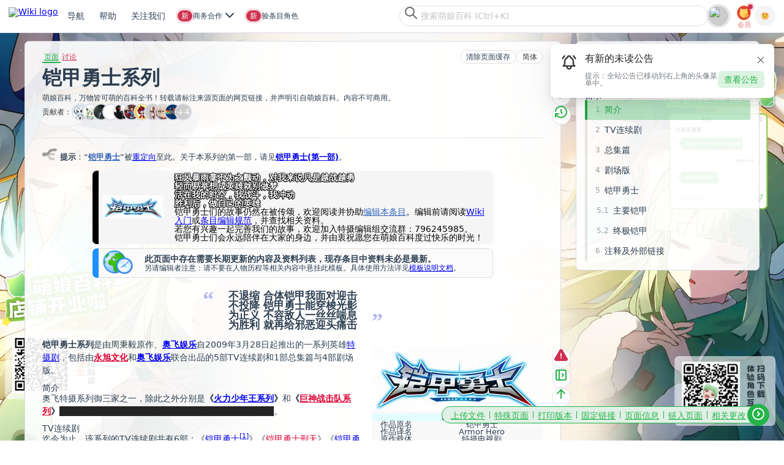

--- FILE ---
content_type: text/html; charset=UTF-8
request_url: https://zh.moegirl.org.cn/%E9%93%A0%E7%94%B2%E5%8B%87%E5%A3%AB%E7%B3%BB%E5%88%97
body_size: 29321
content:
<!DOCTYPE html>
<html class="client-nojs" lang="zh-Hans" dir="ltr">
<head>
<meta charset="UTF-8">
<title>铠甲勇士系列 - 萌娘百科 万物皆可萌的百科全书</title>
<script>document.documentElement.className="client-js";RLCONF={"wgBreakFrames":true,"wgSeparatorTransformTable":["",""],"wgDigitTransformTable":["",""],"wgDefaultDateFormat":"zh","wgMonthNames":["","1月","2月","3月","4月","5月","6月","7月","8月","9月","10月","11月","12月"],"wgRequestId":"4d9f37e807764fedbe62c8b9","wgCanonicalNamespace":"","wgCanonicalSpecialPageName":false,"wgNamespaceNumber":0,"wgPageName":"铠甲勇士系列","wgTitle":"铠甲勇士系列","wgCurRevisionId":7887675,"wgRevisionId":7887675,"wgArticleId":450548,"wgIsArticle":true,"wgIsRedirect":false,"wgAction":"view","wgUserName":null,"wgUserGroups":["*"],"wgCategories":["需要长期关注及更新的条目","中国电视剧作品","特摄剧","奥飞娱乐作品","铠甲勇士系列","子供番"],"wgPageViewLanguage":"zh-hans","wgPageContentLanguage":"zh-hans","wgPageContentModel":"wikitext","wgRelevantPageName":"铠甲勇士系列","wgRelevantArticleId":450548,"wgUserVariant":"zh-hans","wgIsProbablyEditable":false,"wgRelevantPageIsProbablyEditable":false,"wgRestrictionEdit":[],"wgRestrictionMove":[],"wgCiteReferencePreviewsActive":false,"wgMediaViewerOnClick":true,"wgMediaViewerEnabledByDefault":true,"wgPopupsFlags":0,"wgVisualEditor":{"pageLanguageCode":"zh","pageLanguageDir":"ltr","pageVariantFallbacks":["zh-cn","zh-sg","zh-my"]},"wgRelatedArticlesCompat":[],"ext.avatar.current_user.url":"https://storage.moegirl.org.cn/moegirl/avatars/0/latest.png","ext.avatar.current_user.thumb_url":"https://storage.moegirl.org.cn/moegirl/avatars/0/latest.png!avatar.thumb","wgCheckUserClientHintsHeadersJsApi":["architecture","bitness","brands","fullVersionList","mobile","model","platform","platformVersion"],"wgEditSubmitButtonLabelPublish":false,"wgMoeAuthConfig":{"endpoint":"https://app.moegirl.org.cn/moe-auth/","specialHijackMap":{"ChangeCredentials":["更改凭据","變更憑證","ChangeCredentials"],"ChangePassword":["修改密码","重置密码","找回密码","修改密码","修改密碼","變更密碼","修改密碼","密碼重設","ChangePassword","ResetPass","ResetPassword"],"CreateAccount":["创建账户","创建账户","創建賬戶","建立帳戶","建立帳號","建立帐号","建立帳號","建立帳戶","CreateAccount"],"Userlogin":["用户登录","登录","用户登录","用戶登入","使用者登入","使用者登入","UserLogin","Login"]}}};
RLSTATE={"ext.gadget.GothicMoe":"ready","ext.gadget.site-styles":"ready","ext.gadget.moeskin-styles":"ready","site.styles":"ready","user.styles":"ready","user":"ready","user.options":"loading","ext.cite.styles":"ready","jquery.makeCollapsible.styles":"ready","ext.relatedArticles.styles":"ready","ext.visualEditor.desktopArticleTarget.noscript":"ready","ext.moderation.commons":"ready","skins.moeskin.base":"ready"};RLPAGEMODULES=["ext.cite.ux-enhancements","site","mediawiki.page.ready","jquery.makeCollapsible","mediawiki.toc","ext.checkUser.clientHints","ext.gadget.Purgecache","ext.gadget.code-prettify","ext.gadget.noteTA","ext.gadget.ReferenceTooltips","ext.gadget.report","ext.gadget.SideBarPic","ext.gadget.Logout-confirm","ext.gadget.ShowAvatar","ext.gadget.UserLinkAvatar","ext.gadget.site-js","ext.gadget.libPolyfill","mmv.bootstrap","ext.popups","ext.relatedArticles.readMore.bootstrap","ext.visualEditor.desktopArticleTarget.init","ext.visualEditor.targetLoader","ext.moeauth.hijack"];</script>
<script>(RLQ=window.RLQ||[]).push(function(){mw.loader.impl(function(){return["user.options@12s5i",function($,jQuery,require,module){mw.user.tokens.set({"patrolToken":"+\\","watchToken":"+\\","csrfToken":"+\\"});mw.user.options.set({"language":"zh-hans","variant":"zh-hans"});
}];});});</script>
<link rel="stylesheet" href="/load.php?lang=zh-hans&amp;modules=ext.cite.styles%7Cext.moderation.commons%7Cext.relatedArticles.styles%7Cext.visualEditor.desktopArticleTarget.noscript%7Cjquery.makeCollapsible.styles%7Cskins.moeskin.base&amp;only=styles&amp;skin=moeskin">
<script async="" src="/load.php?lang=zh-hans&amp;modules=startup&amp;only=scripts&amp;raw=1&amp;skin=moeskin"></script>
<meta name="ResourceLoaderDynamicStyles" content="">
<link rel="stylesheet" href="/load.php?lang=zh-hans&amp;modules=ext.gadget.GothicMoe%2Cmoeskin-styles%2Csite-styles&amp;only=styles&amp;skin=moeskin">
<link rel="stylesheet" href="/load.php?lang=zh-hans&amp;modules=site.styles&amp;only=styles&amp;skin=moeskin">
<meta name="generator" content="MediaWiki 1.43.3">
<meta name="robots" content="max-image-preview:standard">
<meta name="format-detection" content="telephone=no">
<meta property="og:image" content="https://storage.moegirl.org.cn/moegirl/commons/4/48/%E9%93%A0%E7%94%B2%E5%8B%87%E5%A3%AB%E7%B3%BB%E5%88%97Logo.png">
<meta property="og:image:width" content="1200">
<meta property="og:image:height" content="385">
<meta property="og:image" content="https://storage.moegirl.org.cn/moegirl/commons/4/48/%E9%93%A0%E7%94%B2%E5%8B%87%E5%A3%AB%E7%B3%BB%E5%88%97Logo.png!/fw/800/watermark/url/L21vZWdpcmwvd2F0ZXJtYXJrLnBuZw==/align/southeast/margin/10x10/opacity/50?v=20210630110226">
<meta property="og:image:width" content="800">
<meta property="og:image:height" content="308">
<meta property="og:image" content="https://storage.moegirl.org.cn/moegirl/commons/4/48/%E9%93%A0%E7%94%B2%E5%8B%87%E5%A3%AB%E7%B3%BB%E5%88%97Logo.png!/fw/640/watermark/url/L21vZWdpcmwvd2F0ZXJtYXJrLnBuZw==/align/southeast/margin/10x10/opacity/50?v=20210630110226">
<meta property="og:image:width" content="639">
<meta property="og:image:height" content="246">
<meta name="apple-itunes-app" content="app-id=1612184625, app-argument=moegirl://detail?title=%E9%93%A0%E7%94%B2%E5%8B%87%E5%A3%AB%E7%B3%BB%E5%88%97&amp;id=450548">
<meta name="viewport" content="width=device-width, initial-scale=1.0, user-scalable=yes, minimum-scale=0.25, maximum-scale=5.0">
<meta name="viewport" content="width=device-width, initial-scale=1.0">
<link rel="icon" href="https://storage.moegirl.org.cn/moegirl/logo/favicon/favicon.ico">
<link rel="search" type="application/opensearchdescription+xml" href="/rest.php/v1/search" title="萌娘百科 (zh)">
<link rel="EditURI" type="application/rsd+xml" href="https://zh.moegirl.org.cn/api.php?action=rsd">
<link rel="canonical" href="https://zh.moegirl.org.cn/%E9%93%A0%E7%94%B2%E5%8B%87%E5%A3%AB%E7%B3%BB%E5%88%97">
<link rel="alternate" hreflang="zh" href="https://zh.moegirl.org.cn/%E9%93%A0%E7%94%B2%E5%8B%87%E5%A3%AB%E7%B3%BB%E5%88%97">
<link rel="alternate" hreflang="zh-Hans" href="https://zh.moegirl.org.cn/zh-hans/%E9%93%A0%E7%94%B2%E5%8B%87%E5%A3%AB%E7%B3%BB%E5%88%97">
<link rel="alternate" hreflang="zh-Hans-CN" href="https://zh.moegirl.org.cn/zh-cn/%E9%93%A0%E7%94%B2%E5%8B%87%E5%A3%AB%E7%B3%BB%E5%88%97">
<link rel="alternate" hreflang="zh-Hant" href="https://zh.moegirl.org.cn/zh-hant/%E9%93%A0%E7%94%B2%E5%8B%87%E5%A3%AB%E7%B3%BB%E5%88%97">
<link rel="alternate" hreflang="zh-Hant-HK" href="https://zh.moegirl.org.cn/zh-hk/%E9%93%A0%E7%94%B2%E5%8B%87%E5%A3%AB%E7%B3%BB%E5%88%97">
<link rel="alternate" hreflang="zh-Hant-TW" href="https://zh.moegirl.org.cn/zh-tw/%E9%93%A0%E7%94%B2%E5%8B%87%E5%A3%AB%E7%B3%BB%E5%88%97">
<link rel="alternate" hreflang="x-default" href="https://zh.moegirl.org.cn/%E9%93%A0%E7%94%B2%E5%8B%87%E5%A3%AB%E7%B3%BB%E5%88%97">
<link rel="license" href="/%E8%90%8C%E5%A8%98%E7%99%BE%E7%A7%91:%E7%89%88%E6%9D%83%E4%BF%A1%E6%81%AF">
<link rel="alternate" type="application/atom+xml" title="萌娘百科的Atom feed" href="/index.php?title=Special:%E6%9C%80%E8%BF%91%E6%9B%B4%E6%94%B9&amp;feed=atom">
<meta name="keywords" content="萌娘,百科,wiki,梗,娘化,萝莉,动画,漫画,动漫,游戏,音乐,宅腐,ACG,anime,comic,game,GalGame"/>

<!-- Global site tag (gtag.js) - Google Analytics -->
<script async src='https://www.googletagmanager.com/gtag/js?id=UA-173135727-1'></script>
<script>
window.dataLayer = window.dataLayer || [];
function gtag() { dataLayer.push(arguments); }
gtag('js', new Date());
gtag('config', 'UA-173135727-1');
</script>
    
<script async src="https://fundingchoicesmessages.google.com/i/pub-1548272863545777?ers=1" nonce="pZjwXwYB8HZbw7pyXfFl9Q"></script><script nonce="pZjwXwYB8HZbw7pyXfFl9Q">(function() {function signalGooglefcPresent() {if (!window.frames['googlefcPresent']) {if (document.body) {const iframe = document.createElement('iframe'); iframe.style = 'width: 0; height: 0; border: none; z-index: -1000; left: -1000px; top: -1000px;'; iframe.style.display = 'none'; iframe.name = 'googlefcPresent'; document.body.appendChild(iframe);} else {setTimeout(signalGooglefcPresent, 0);}}}signalGooglefcPresent();})();</script>
<script>(function(){/*
Copyright The Closure Library Authors.
SPDX-License-Identifier: Apache-2.0
*/
"use strict";var aa=function(a){var b=0;return function(){return b<a.length?{done:!1,value:a[b++]}:{done:!0}}},ba="function"==typeof Object.create?Object.create:function(a){var b=function(){};b.prototype=a;return new b},k;if("function"==typeof Object.setPrototypeOf)k=Object.setPrototypeOf;else{var m;a:{var ca={a:!0},n={};try{n.__proto__=ca;m=n.a;break a}catch(a){}m=!1}k=m?function(a,b){a.__proto__=b;if(a.__proto__!==b)throw new TypeError(a+" is not extensible");return a}:null}
var p=k,q=function(a,b){a.prototype=ba(b.prototype);a.prototype.constructor=a;if(p)p(a,b);else for(var c in b)if("prototype"!=c)if(Object.defineProperties){var d=Object.getOwnPropertyDescriptor(b,c);d&&Object.defineProperty(a,c,d)}else a[c]=b[c];a.v=b.prototype},r=this||self,da=function(){},t=function(a){return a};var u;var w=function(a,b){this.g=b===v?a:""};w.prototype.toString=function(){return this.g+""};var v={},x=function(a){if(void 0===u){var b=null;var c=r.trustedTypes;if(c&&c.createPolicy){try{b=c.createPolicy("goog#html",{createHTML:t,createScript:t,createScriptURL:t})}catch(d){r.console&&r.console.error(d.message)}u=b}else u=b}a=(b=u)?b.createScriptURL(a):a;return new w(a,v)};var A=function(){return Math.floor(2147483648*Math.random()).toString(36)+Math.abs(Math.floor(2147483648*Math.random())^Date.now()).toString(36)};var B={},C=null;var D="function"===typeof Uint8Array;function E(a,b,c){return"object"===typeof a?D&&!Array.isArray(a)&&a instanceof Uint8Array?c(a):F(a,b,c):b(a)}function F(a,b,c){if(Array.isArray(a)){for(var d=Array(a.length),e=0;e<a.length;e++){var f=a[e];null!=f&&(d[e]=E(f,b,c))}Array.isArray(a)&&a.s&&G(d);return d}d={};for(e in a)Object.prototype.hasOwnProperty.call(a,e)&&(f=a[e],null!=f&&(d[e]=E(f,b,c)));return d}
function ea(a){return F(a,function(b){return"number"===typeof b?isFinite(b)?b:String(b):b},function(b){var c;void 0===c&&(c=0);if(!C){C={};for(var d="ABCDEFGHIJKLMNOPQRSTUVWXYZabcdefghijklmnopqrstuvwxyz0123456789".split(""),e=["+/=","+/","-_=","-_.","-_"],f=0;5>f;f++){var h=d.concat(e[f].split(""));B[f]=h;for(var g=0;g<h.length;g++){var l=h[g];void 0===C[l]&&(C[l]=g)}}}c=B[c];d=Array(Math.floor(b.length/3));e=c[64]||"";for(f=h=0;h<b.length-2;h+=3){var y=b[h],z=b[h+1];l=b[h+2];g=c[y>>2];y=c[(y&3)<<
4|z>>4];z=c[(z&15)<<2|l>>6];l=c[l&63];d[f++]=""+g+y+z+l}g=0;l=e;switch(b.length-h){case 2:g=b[h+1],l=c[(g&15)<<2]||e;case 1:b=b[h],d[f]=""+c[b>>2]+c[(b&3)<<4|g>>4]+l+e}return d.join("")})}var fa={s:{value:!0,configurable:!0}},G=function(a){Array.isArray(a)&&!Object.isFrozen(a)&&Object.defineProperties(a,fa);return a};var H;var J=function(a,b,c){var d=H;H=null;a||(a=d);d=this.constructor.u;a||(a=d?[d]:[]);this.j=d?0:-1;this.h=null;this.g=a;a:{d=this.g.length;a=d-1;if(d&&(d=this.g[a],!(null===d||"object"!=typeof d||Array.isArray(d)||D&&d instanceof Uint8Array))){this.l=a-this.j;this.i=d;break a}void 0!==b&&-1<b?(this.l=Math.max(b,a+1-this.j),this.i=null):this.l=Number.MAX_VALUE}if(c)for(b=0;b<c.length;b++)a=c[b],a<this.l?(a+=this.j,(d=this.g[a])?G(d):this.g[a]=I):(d=this.l+this.j,this.g[d]||(this.i=this.g[d]={}),(d=this.i[a])?
G(d):this.i[a]=I)},I=Object.freeze(G([])),K=function(a,b){if(-1===b)return null;if(b<a.l){b+=a.j;var c=a.g[b];return c!==I?c:a.g[b]=G([])}if(a.i)return c=a.i[b],c!==I?c:a.i[b]=G([])},M=function(a,b){var c=L;if(-1===b)return null;a.h||(a.h={});if(!a.h[b]){var d=K(a,b);d&&(a.h[b]=new c(d))}return a.h[b]};J.prototype.toJSON=function(){var a=N(this,!1);return ea(a)};
var N=function(a,b){if(a.h)for(var c in a.h)if(Object.prototype.hasOwnProperty.call(a.h,c)){var d=a.h[c];if(Array.isArray(d))for(var e=0;e<d.length;e++)d[e]&&N(d[e],b);else d&&N(d,b)}return a.g},O=function(a,b){H=b=b?JSON.parse(b):null;a=new a(b);H=null;return a};J.prototype.toString=function(){return N(this,!1).toString()};var P=function(a){J.call(this,a)};q(P,J);function ha(a){var b,c=(a.ownerDocument&&a.ownerDocument.defaultView||window).document,d=null===(b=c.querySelector)||void 0===b?void 0:b.call(c,"script[nonce]");(b=d?d.nonce||d.getAttribute("nonce")||"":"")&&a.setAttribute("nonce",b)};var Q=function(a,b){b=String(b);"application/xhtml+xml"===a.contentType&&(b=b.toLowerCase());return a.createElement(b)},R=function(a){this.g=a||r.document||document};R.prototype.appendChild=function(a,b){a.appendChild(b)};var S=function(a,b,c,d,e,f){try{var h=a.g,g=Q(a.g,"SCRIPT");g.async=!0;g.src=b instanceof w&&b.constructor===w?b.g:"type_error:TrustedResourceUrl";ha(g);h.head.appendChild(g);g.addEventListener("load",function(){e();d&&h.head.removeChild(g)});g.addEventListener("error",function(){0<c?S(a,b,c-1,d,e,f):(d&&h.head.removeChild(g),f())})}catch(l){f()}};var ia=r.atob("aHR0cHM6Ly93d3cuZ3N0YXRpYy5jb20vaW1hZ2VzL2ljb25zL21hdGVyaWFsL3N5c3RlbS8xeC93YXJuaW5nX2FtYmVyXzI0ZHAucG5n"),ja=r.atob("WW91IGFyZSBzZWVpbmcgdGhpcyBtZXNzYWdlIGJlY2F1c2UgYWQgb3Igc2NyaXB0IGJsb2NraW5nIHNvZnR3YXJlIGlzIGludGVyZmVyaW5nIHdpdGggdGhpcyBwYWdlLg=="),ka=r.atob("RGlzYWJsZSBhbnkgYWQgb3Igc2NyaXB0IGJsb2NraW5nIHNvZnR3YXJlLCB0aGVuIHJlbG9hZCB0aGlzIHBhZ2Uu"),la=function(a,b,c){this.h=a;this.j=new R(this.h);this.g=null;this.i=[];this.l=!1;this.o=b;this.m=c},V=function(a){if(a.h.body&&!a.l){var b=
function(){T(a);r.setTimeout(function(){return U(a,3)},50)};S(a.j,a.o,2,!0,function(){r[a.m]||b()},b);a.l=!0}},T=function(a){for(var b=W(1,5),c=0;c<b;c++){var d=X(a);a.h.body.appendChild(d);a.i.push(d)}b=X(a);b.style.bottom="0";b.style.left="0";b.style.position="fixed";b.style.width=W(100,110).toString()+"%";b.style.zIndex=W(2147483544,2147483644).toString();b.style["background-color"]=ma(249,259,242,252,219,229);b.style["box-shadow"]="0 0 12px #888";b.style.color=ma(0,10,0,10,0,10);b.style.display=
"flex";b.style["justify-content"]="center";b.style["font-family"]="Roboto, Arial";c=X(a);c.style.width=W(80,85).toString()+"%";c.style.maxWidth=W(750,775).toString()+"px";c.style.margin="24px";c.style.display="flex";c.style["align-items"]="flex-start";c.style["justify-content"]="center";d=Q(a.j.g,"IMG");d.className=A();d.src=ia;d.style.height="24px";d.style.width="24px";d.style["padding-right"]="16px";var e=X(a),f=X(a);f.style["font-weight"]="bold";f.textContent=ja;var h=X(a);h.textContent=ka;Y(a,
e,f);Y(a,e,h);Y(a,c,d);Y(a,c,e);Y(a,b,c);a.g=b;a.h.body.appendChild(a.g);b=W(1,5);for(c=0;c<b;c++)d=X(a),a.h.body.appendChild(d),a.i.push(d)},Y=function(a,b,c){for(var d=W(1,5),e=0;e<d;e++){var f=X(a);b.appendChild(f)}b.appendChild(c);c=W(1,5);for(d=0;d<c;d++)e=X(a),b.appendChild(e)},W=function(a,b){return Math.floor(a+Math.random()*(b-a))},ma=function(a,b,c,d,e,f){return"rgb("+W(Math.max(a,0),Math.min(b,255)).toString()+","+W(Math.max(c,0),Math.min(d,255)).toString()+","+W(Math.max(e,0),Math.min(f,
255)).toString()+")"},X=function(a){a=Q(a.j.g,"DIV");a.className=A();return a},U=function(a,b){0>=b||null!=a.g&&0!=a.g.offsetHeight&&0!=a.g.offsetWidth||(na(a),T(a),r.setTimeout(function(){return U(a,b-1)},50))},na=function(a){var b=a.i;var c="undefined"!=typeof Symbol&&Symbol.iterator&&b[Symbol.iterator];b=c?c.call(b):{next:aa(b)};for(c=b.next();!c.done;c=b.next())(c=c.value)&&c.parentNode&&c.parentNode.removeChild(c);a.i=[];(b=a.g)&&b.parentNode&&b.parentNode.removeChild(b);a.g=null};var pa=function(a,b,c,d,e){var f=oa(c),h=function(l){l.appendChild(f);r.setTimeout(function(){f?(0!==f.offsetHeight&&0!==f.offsetWidth?b():a(),f.parentNode&&f.parentNode.removeChild(f)):a()},d)},g=function(l){document.body?h(document.body):0<l?r.setTimeout(function(){g(l-1)},e):b()};g(3)},oa=function(a){var b=document.createElement("div");b.className=a;b.style.width="1px";b.style.height="1px";b.style.position="absolute";b.style.left="-10000px";b.style.top="-10000px";b.style.zIndex="-10000";return b};var L=function(a){J.call(this,a)};q(L,J);var qa=function(a){J.call(this,a)};q(qa,J);var ra=function(a,b){this.l=a;this.m=new R(a.document);this.g=b;this.i=K(this.g,1);b=M(this.g,2);this.o=x(K(b,4)||"");this.h=!1;b=M(this.g,13);b=x(K(b,4)||"");this.j=new la(a.document,b,K(this.g,12))};ra.prototype.start=function(){sa(this)};
var sa=function(a){ta(a);S(a.m,a.o,3,!1,function(){a:{var b=a.i;var c=r.btoa(b);if(c=r[c]){try{var d=O(P,r.atob(c))}catch(e){b=!1;break a}b=b===K(d,1)}else b=!1}b?Z(a,K(a.g,14)):(Z(a,K(a.g,8)),V(a.j))},function(){pa(function(){Z(a,K(a.g,7));V(a.j)},function(){return Z(a,K(a.g,6))},K(a.g,9),K(a.g,10),K(a.g,11))})},Z=function(a,b){a.h||(a.h=!0,a=new a.l.XMLHttpRequest,a.open("GET",b,!0),a.send())},ta=function(a){var b=r.btoa(a.i);a.l[b]&&Z(a,K(a.g,5))};(function(a,b){r[a]=function(c){for(var d=[],e=0;e<arguments.length;++e)d[e-0]=arguments[e];r[a]=da;b.apply(null,d)}})("__h82AlnkH6D91__",function(a){"function"===typeof window.atob&&(new ra(window,O(qa,window.atob(a)))).start()});}).call(this);
window.__h82AlnkH6D91__("[base64]/[base64]/[base64]/[base64]");</script>
<script src="https://app.moegirl.org.cn/moe-auth/modal-builder/index.umd.cjs" async=""></script>
<link rel="stylesheet" href="https://app.moegirl.org.cn/wiki/skins/MoeSkin/dist/style.css" id="MOE_SKIN_STYLES">
</head>
<body class="mediawiki ltr sitedir-ltr mw-hide-empty-elt ns-0 ns-subject page-铠甲勇士系列 rootpage-铠甲勇士系列 skin-moeskin action-view skin--responsive user-anon"><script id="MOE_SKIN_GLOBAL_DATA">window.MOE_SKIN_GLOBAL_DATA = ({"title":"<span class=\"mw-page-title-main\">铠甲勇士系列<\/span>","pagetitle":"铠甲勇士系列 - 萌娘百科 万物皆可萌的百科全书","thispage":"铠甲勇士系列","titleprefixeddbkey":"铠甲勇士系列","titletext":"铠甲勇士系列","articleid":450548,"isarticle":true,"subtitle":"<div id=\"mw-content-subtitle\" lang=\"zh-Hans\" dir=\"ltr\"><\/div>","undelete":null,"feeds":false,"mimetype":"text\/html","charset":"UTF-8","wgScript":"\/index.php","skinname":"moeskin","printable":false,"handheld":false,"loggedin":false,"notspecialpage":true,"searchaction":"\/Special:%E6%90%9C%E7%B4%A2","searchtitle":"Special:搜索","search":"","stylepath":"\/skins","articlepath":"\/$1","scriptpath":"","serverurl":"https:\/\/zh.moegirl.org.cn","sitename":"萌娘百科","lang":"zh-Hans","dir":"ltr","rtl":false,"logopath":"https:\/\/storage.moegirl.org.cn\/moegirl\/logo\/zhMoegirl15.2.png","showjumplinks":true,"username":null,"userpage":"User:18.191.139.222","userpageurl":"\/User:18.191.139.222","userlang":"zh-Hans","userlangattributes":" lang=\"zh-Hans\" dir=\"ltr\"","specialpageattributes":"","prebodyhtml":"","newtalk":"","logo":"<a href='\/'><img src='https:\/\/storage.moegirl.org.cn\/moegirl\/logo\/zhMoegirl15.2.png' alt='[Mainpage]' \/><\/a>","copyright":"<div id=\"footer-moegirl\">\n<ul>\n<h4>关注萌百<\/h4>\n<li><a rel=\"nofollow\" target=\"_blank\" href=\"\/\/space.bilibili.com\/1300259363\">bilibili<\/a><\/li>\n<li><a rel=\"nofollow\" target=\"_blank\" href=\"\/\/weibo.com\/moegirlwiki\">微博<\/a><\/li>\n<li>微信：萌娘百科<\/li>\n<\/ul>\n \n<ul>\n<h4>联系帮助<\/h4>\n<li><a href=\"\/Help:创建新条目\" target=\"_blank\">创建条目<\/a><\/li>\n<li><a href=\"\/Help:沙盒\" target=\"_blank\">测试沙盒<\/a><\/li>\n<li><a rel=\"nofollow\"  href=\"\/萌娘百科_talk:讨论版\/提问求助\" target=\"_blank\">合作事项&汇报Bug<\/a><\/li>\n<\/ul>\n \n<ul>\n<h4>人员招募<\/h4>\n<li><a href=\"\/萌娘百科:管理员\" target=\"_blank\">管理员<\/a><\/li>\n<li><a href=\"\/萌娘百科:维护姬\" target=\"_blank\">维护姬<\/a><\/li>\n<li><a href=\"\/萌娘百科:技术编辑员\" target=\"_blank\">技术编辑员<\/a><\/li>\n<\/ul>\n\n<ul>\n<h4>移动应用<\/h4>\n<li><a rel=\"nofollow\" href=\"\/\/app.moegirl.org.cn\/app\/index.html\" target=\"_blank\">下载页面<\/a><\/li>\n<\/ul>\n\n\n<span class=\"copyright\">本站全部内容禁止商业使用。文本内容除另有声明外，均在<a target=\"_blank\" rel=\"license\" href=\"https:\/\/creativecommons.org\/licenses\/by-nc-sa\/3.0\/cn\/\">知识共享 署名-非商业性使用-相同方式共享 3.0 中国大陆（CC BY-NC-SA 3.0 CN）许可协议<\/a>下提供，附加条款亦可能应用，详细信息参见<a href=\"\/萌娘百科:著作权信息\" target=\"_blank\">萌娘百科:著作权信息<\/a>。<br \/>\n其他类型作品著作权归属原作者，如有授权遵照授权协议使用。<br \/>\n萌娘百科®、Moegirlpedia®是注册商标。\n<\/span>\n<\/div>","viewcount":false,"lastmod":" 此页面最后编辑于2025年2月22日 (星期六) 03:48。","credits":false,"numberofwatchingusers":false,"disclaimer":false,"privacy":"<a href=\"\/%E8%90%8C%E5%A8%98%E7%99%BE%E7%A7%91:%E9%9A%90%E7%A7%81%E6%9D%83%E6%94%BF%E7%AD%96\">隐私权政策<\/a>","about":"<a href=\"\/%E8%90%8C%E5%A8%98%E7%99%BE%E7%A7%91:%E5%85%B3%E4%BA%8E\">关于萌娘百科<\/a>","disclaimers":"<a href=\"\/%E8%90%8C%E5%A8%98%E7%99%BE%E7%A7%91:%E4%B8%80%E8%88%AC%E5%85%8D%E8%B4%A3%E5%A3%B0%E6%98%8E\">免责声明<\/a>","footerlinks":{"info":["lastmod","copyright"],"places":["privacy","about","disclaimers"]},"footericons":{"copyright":[{"url":"\/\/creativecommons.org\/licenses\/by-nc-sa\/3.0\/deed.zh","src":"https:\/\/storage.moegirl.org.cn\/moegirl\/CC-BY-NC-SA88x31.png","alt":"知识共享(Creative Commons) 署名-非商业性使用-相同方式共享 3.0 协议","width":88,"height":31}],"moegirlwiki":[{"src":"https:\/\/storage.moegirl.org.cn\/moegirl\/Link-LOGO.png","url":"https:\/\/zh.moegirl.org.cn\/","alt":"萌娘百科","width":88,"height":31}]},"indicators":[],"printfooter":"检索自“<a dir=\"ltr\" href=\"https:\/\/zh.moegirl.org.cn\/index.php?title=铠甲勇士系列&amp;oldid=7887675\">https:\/\/zh.moegirl.org.cn\/index.php?title=铠甲勇士系列&amp;oldid=7887675<\/a>”","language_urls":false,"personal_urls":{"createaccount":{"single-id":"pt-createaccount","text":"创建账号","href":"\/index.php?title=Special:%E5%88%9B%E5%BB%BA%E8%B4%A6%E6%88%B7&returnto=%E9%93%A0%E7%94%B2%E5%8B%87%E5%A3%AB%E7%B3%BB%E5%88%97","active":false,"icon":"userAdd","id":"ca-createaccount"},"login":{"single-id":"pt-login","text":"登录","href":"\/index.php?title=Special:%E7%94%A8%E6%88%B7%E7%99%BB%E5%BD%95&returnto=%E9%93%A0%E7%94%B2%E5%8B%87%E5%A3%AB%E7%B3%BB%E5%88%97","active":false,"icon":"logIn","id":"ca-login"}},"content_navigation":{"namespaces":{"main":{"class":"selected","text":"页面","href":"\/%E9%93%A0%E7%94%B2%E5%8B%87%E5%A3%AB%E7%B3%BB%E5%88%97","exists":true,"primary":true,"context":"subject","id":"ca-nstab-main","title":"查看内容页面​[c]","accesskey":"c"},"talk":{"class":"new","text":"讨论","href":"\/index.php?title=Talk:%E9%93%A0%E7%94%B2%E5%8B%87%E5%A3%AB%E7%B3%BB%E5%88%97&action=edit&redlink=1","exists":false,"primary":true,"link-class":"new","context":"talk","rel":"discussion","id":"ca-talk","title":"有关内容页面的讨论​[t]","accesskey":"t"}},"views":{"view":{"class":"selected","text":"阅读","href":"\/%E9%93%A0%E7%94%B2%E5%8B%87%E5%A3%AB%E7%B3%BB%E5%88%97","exists":true,"primary":true,"redundant":true,"id":"ca-view"},"viewsource":{"class":false,"text":"查看源代码","href":"\/index.php?title=%E9%93%A0%E7%94%B2%E5%8B%87%E5%A3%AB%E7%B3%BB%E5%88%97&action=edit","primary":true,"id":"ca-viewsource","title":"本页面受到保护。\n您可以查看其源代码​[e]","accesskey":"e"},"history":{"class":false,"text":"查看历史","href":"\/index.php?title=%E9%93%A0%E7%94%B2%E5%8B%87%E5%A3%AB%E7%B3%BB%E5%88%97&action=history","id":"ca-history","title":"该页面过去的修订​[h]","accesskey":"h"}},"actions":[],"variants":[{"class":" ca-variants-zh","text":"关闭转换","href":"\/zh\/%E9%93%A0%E7%94%B2%E5%8B%87%E5%A3%AB%E7%B3%BB%E5%88%97","lang":"zh","hreflang":"zh","id":"ca-varlang-0"},{"class":"selected ca-variants-zh-Hans","text":"简体","href":"\/zh-hans\/%E9%93%A0%E7%94%B2%E5%8B%87%E5%A3%AB%E7%B3%BB%E5%88%97","lang":"zh-Hans","hreflang":"zh-Hans","id":"ca-varlang-1"},{"class":" ca-variants-zh-Hant","text":"繁體","href":"\/zh-hant\/%E9%93%A0%E7%94%B2%E5%8B%87%E5%A3%AB%E7%B3%BB%E5%88%97","lang":"zh-Hant","hreflang":"zh-Hant","id":"ca-varlang-2"},{"class":" ca-variants-zh-Hans-CN","text":"简体（中国）","href":"\/zh-cn\/%E9%93%A0%E7%94%B2%E5%8B%87%E5%A3%AB%E7%B3%BB%E5%88%97","lang":"zh-Hans-CN","hreflang":"zh-Hans-CN","id":"ca-varlang-3"},{"class":" ca-variants-zh-Hant-HK","text":"繁體（中國香港）","href":"\/zh-hk\/%E9%93%A0%E7%94%B2%E5%8B%87%E5%A3%AB%E7%B3%BB%E5%88%97","lang":"zh-Hant-HK","hreflang":"zh-Hant-HK","id":"ca-varlang-4"},{"class":" ca-variants-zh-Hant-TW","text":"繁體（中國臺灣）","href":"\/zh-tw\/%E9%93%A0%E7%94%B2%E5%8B%87%E5%A3%AB%E7%B3%BB%E5%88%97","lang":"zh-Hant-TW","hreflang":"zh-Hant-TW","id":"ca-varlang-5"}]},"content_actions":{"nstab-main":{"class":"selected","text":"页面","href":"\/%E9%93%A0%E7%94%B2%E5%8B%87%E5%A3%AB%E7%B3%BB%E5%88%97","exists":true,"primary":true,"context":"subject","id":"ca-nstab-main","title":"查看内容页面​[c]","accesskey":"c"},"talk":{"class":"new","text":"讨论","href":"\/index.php?title=Talk:%E9%93%A0%E7%94%B2%E5%8B%87%E5%A3%AB%E7%B3%BB%E5%88%97&action=edit&redlink=1","exists":false,"primary":true,"link-class":"new","context":"talk","rel":"discussion","id":"ca-talk","title":"有关内容页面的讨论​[t]","accesskey":"t"},"viewsource":{"class":false,"text":"查看源代码","href":"\/index.php?title=%E9%93%A0%E7%94%B2%E5%8B%87%E5%A3%AB%E7%B3%BB%E5%88%97&action=edit","primary":true,"id":"ca-viewsource","title":"本页面受到保护。\n您可以查看其源代码​[e]","accesskey":"e"},"history":{"class":false,"text":"查看历史","href":"\/index.php?title=%E9%93%A0%E7%94%B2%E5%8B%87%E5%A3%AB%E7%B3%BB%E5%88%97&action=history","id":"ca-history","title":"该页面过去的修订​[h]","accesskey":"h"},"varlang-0":{"class":" ca-variants-zh","text":"关闭转换","href":"\/zh\/%E9%93%A0%E7%94%B2%E5%8B%87%E5%A3%AB%E7%B3%BB%E5%88%97","lang":"zh","hreflang":"zh","id":"ca-varlang-0"},"varlang-1":{"class":"selected ca-variants-zh-Hans","text":"简体","href":"\/zh-hans\/%E9%93%A0%E7%94%B2%E5%8B%87%E5%A3%AB%E7%B3%BB%E5%88%97","lang":"zh-Hans","hreflang":"zh-Hans","id":"ca-varlang-1"},"varlang-2":{"class":" ca-variants-zh-Hant","text":"繁體","href":"\/zh-hant\/%E9%93%A0%E7%94%B2%E5%8B%87%E5%A3%AB%E7%B3%BB%E5%88%97","lang":"zh-Hant","hreflang":"zh-Hant","id":"ca-varlang-2"},"varlang-3":{"class":" ca-variants-zh-Hans-CN","text":"简体（中国）","href":"\/zh-cn\/%E9%93%A0%E7%94%B2%E5%8B%87%E5%A3%AB%E7%B3%BB%E5%88%97","lang":"zh-Hans-CN","hreflang":"zh-Hans-CN","id":"ca-varlang-3"},"varlang-4":{"class":" ca-variants-zh-Hant-HK","text":"繁體（中國香港）","href":"\/zh-hk\/%E9%93%A0%E7%94%B2%E5%8B%87%E5%A3%AB%E7%B3%BB%E5%88%97","lang":"zh-Hant-HK","hreflang":"zh-Hant-HK","id":"ca-varlang-4"},"varlang-5":{"class":" ca-variants-zh-Hant-TW","text":"繁體（中國臺灣）","href":"\/zh-tw\/%E9%93%A0%E7%94%B2%E5%8B%87%E5%A3%AB%E7%B3%BB%E5%88%97","lang":"zh-Hant-TW","hreflang":"zh-Hant-TW","id":"ca-varlang-5"}},"nav_urls":{"mainpage":{"href":"\/","text":"Mainpage"},"upload":{"href":"https:\/\/commons.moegirl.org.cn\/Special:%E4%B8%8A%E4%BC%A0%E6%96%87%E4%BB%B6","text":"上传文件","title":"上传文件​[u]","accesskey":"u"},"specialpages":{"href":"\/Special:%E7%89%B9%E6%AE%8A%E9%A1%B5%E9%9D%A2","text":"特殊页面","title":"所有特殊页面的列表​[q]","accesskey":"q"},"print":{"text":"打印版本","href":"javascript:print();","title":"本页面的可打印版本​[p]","accesskey":"p"},"permalink":{"icon":"link","text":"固定链接","href":"\/index.php?title=%E9%93%A0%E7%94%B2%E5%8B%87%E5%A3%AB%E7%B3%BB%E5%88%97&oldid=7887675","title":"此页面该修订版本的固定链接"},"info":{"icon":"infoFilled","text":"页面信息","href":"\/index.php?title=%E9%93%A0%E7%94%B2%E5%8B%87%E5%A3%AB%E7%B3%BB%E5%88%97&action=info","title":"关于此页面的更多信息"},"whatlinkshere":{"href":"\/Special:%E9%93%BE%E5%85%A5%E9%A1%B5%E9%9D%A2\/%E9%93%A0%E7%94%B2%E5%8B%87%E5%A3%AB%E7%B3%BB%E5%88%97","text":"链入页面","title":"所有链接至本页面的wiki页面列表​[j]","accesskey":"j"},"recentchangeslinked":{"href":"\/Special:%E9%93%BE%E5%87%BA%E6%9B%B4%E6%94%B9\/%E9%93%A0%E7%94%B2%E5%8B%87%E5%A3%AB%E7%B3%BB%E5%88%97","text":"相关更改","title":"链自本页的页面的最近更改​[k]","accesskey":"k"},"contributions":false,"log":false,"blockip":false,"changeblockip":false,"unblockip":false,"mute":false,"emailuser":false,"userrights":false},"debug":"","debughtml":{},"dataAfterContent":"<div id='mw-data-after-content'>\n\t<div class=\"read-more-container\"><\/div>\n<\/div>\n","moeskin_header_logo_url":"https:\/\/storage.moegirl.org.cn\/logos\/MoegirlPedia-Title.svg","moeskin_avatar_url":"https:\/\/storage.moegirl.org.cn\/moegirl\/avatars\/$userid\/latest.png","is_mainpage":false,"mainpage_title":"Mainpage","category_data":{"normal":[{"text":"中国电视剧作品","href":"\/Category:%E4%B8%AD%E5%9B%BD%E7%94%B5%E8%A7%86%E5%89%A7%E4%BD%9C%E5%93%81","title":"Category:中国电视剧作品","exists":true},{"text":"特摄剧","href":"\/Category:%E7%89%B9%E6%91%84%E5%89%A7","title":"Category:特摄剧","exists":true},{"text":"奥飞娱乐作品","href":"\/Category:%E5%A5%A5%E9%A3%9E%E5%A8%B1%E4%B9%90%E4%BD%9C%E5%93%81","title":"Category:奥飞娱乐作品","exists":true},{"text":"铠甲勇士系列","href":"\/Category:%E9%93%A0%E7%94%B2%E5%8B%87%E5%A3%AB%E7%B3%BB%E5%88%97","title":"Category:铠甲勇士系列","exists":true},{"text":"子供番","href":"\/Category:%E5%AD%90%E4%BE%9B%E7%95%AA","title":"Category:子供番","exists":true}],"hidden":[{"text":"需要长期关注及更新的条目","href":"\/Category:%E9%9C%80%E8%A6%81%E9%95%BF%E6%9C%9F%E5%85%B3%E6%B3%A8%E5%8F%8A%E6%9B%B4%E6%96%B0%E7%9A%84%E6%9D%A1%E7%9B%AE","title":"Category:需要长期关注及更新的条目","exists":true}],"show_hidden":false,"total":6},"msg":{"moeskin-search-input-placeholder":"搜索萌娘百科 (Ctrl+K)","moeskin-search-input-placeholder-focus":"输入搜索内容……","moeskin-editor-central":"编辑中心","moeskin-header-download-app-button":"下载最新版APP，体验条目角色扮演！","toolbox":"工具","moeskin-sitenotice-title":"全站公告","moeskin-sitenotice-button":"查看公告","moeskin-sitenotice-dismiss":"我知道了","moeskin-sitenotice-new-unread":"有新的未读公告","moeskin-footer-top":"<div id=\"footer-info-copyright\">\n<div id=\"footer-moegirl\" class=\"plainlinks\">\n<ul>\n<div class=\"mw-heading mw-heading4\"><h4 id=\"萌娘百科\"><span id=\".E8.90.8C.E5.A8.98.E7.99.BE.E7.A7.91\"><\/span>萌娘百科<\/h4><\/div>\n<li><a target=\"_blank\" rel=\"nofollow noreferrer noopener\" class=\"external text\" href=\"https:\/\/zh.moegirl.org.cn\/%E8%90%8C%E5%A8%98%E7%99%BE%E7%A7%91:%E5%85%B3%E4%BA%8E\">关于我们<\/a><\/li>\n<li><a target=\"_blank\" rel=\"nofollow noreferrer noopener\" class=\"external text\" href=\"https:\/\/zh.moegirl.org.cn\/Special:%E7%94%B5%E9%82%AE%E8%81%94%E7%B3%BB\/%E8%90%8C%E5%A8%98%E7%99%BE%E7%A7%91%C2%B7%E6%BA%90%E5%88%9D\">联系我们<\/a><\/li>\n<li><a target=\"_blank\" rel=\"nofollow noreferrer noopener\" class=\"external text\" href=\"https:\/\/zh.moegirl.org.cn\/%E8%90%8C%E5%A8%98%E7%99%BE%E7%A7%91_talk:%E8%AE%A8%E8%AE%BA%E7%89%88\/%E6%8A%80%E6%9C%AF%E5%AE%9E%E7%8E%B0\">合作事项&amp;汇报Bug<\/a><\/li>\n<li><a target=\"_blank\" rel=\"nofollow noreferrer noopener\" class=\"external text\" href=\"https:\/\/zh.moegirl.org.cn\/%E8%90%8C%E5%A8%98%E7%99%BE%E7%A7%91_talk:%E8%AE%A8%E8%AE%BA%E7%89%88\/%E6%8F%90%E9%97%AE%E6%B1%82%E5%8A%A9\">意见反馈<\/a><\/li>\n<\/ul>\n<ul>\n<div class=\"mw-heading mw-heading4\"><h4 id=\"招贤纳士\"><span id=\".E6.8B.9B.E8.B4.A4.E7.BA.B3.E5.A3.AB\"><\/span>招贤纳士<\/h4><\/div>\n<li><a target=\"_blank\" rel=\"nofollow noreferrer noopener\" class=\"external text\" href=\"https:\/\/zh.moegirl.org.cn\/%E8%90%8C%E5%A8%98%E7%99%BE%E7%A7%91:%E7%AE%A1%E7%90%86%E5%91%98\">管理员<\/a><\/li>\n<li><a target=\"_blank\" rel=\"nofollow noreferrer noopener\" class=\"external text\" href=\"https:\/\/zh.moegirl.org.cn\/%E8%90%8C%E5%A8%98%E7%99%BE%E7%A7%91:%E7%BB%B4%E6%8A%A4%E5%A7%AC\">维护姬<\/a><\/li>\n<li><a target=\"_blank\" rel=\"nofollow noreferrer noopener\" class=\"external text\" href=\"https:\/\/zh.moegirl.org.cn\/%E8%90%8C%E5%A8%98%E7%99%BE%E7%A7%91:%E6%8A%80%E6%9C%AF%E7%BC%96%E8%BE%91%E5%91%98\">技术编辑员<\/a><\/li>\n<\/ul>\n<ul>\n<div class=\"mw-heading mw-heading4\"><h4 id=\"帮助\"><span id=\".E5.B8.AE.E5.8A.A9\"><\/span>帮助<\/h4><\/div>\n<li><a target=\"_blank\" rel=\"nofollow noreferrer noopener\" class=\"external text\" href=\"https:\/\/zh.moegirl.org.cn\/Help:%E5%88%9B%E5%BB%BA%E6%96%B0%E6%9D%A1%E7%9B%AE\">创建条目<\/a><\/li>\n<li><a target=\"_blank\" rel=\"nofollow noreferrer noopener\" class=\"external text\" href=\"https:\/\/zh.moegirl.org.cn\/Help:%E6%B2%99%E7%9B%92\">测试沙盒<\/a><\/li>\n<div class=\"mw-heading mw-heading4\"><h4 id=\"商务合作\"><span id=\".E5.95.86.E5.8A.A1.E5.90.88.E4.BD.9C\"><\/span>商务合作<\/h4><\/div>\n<li>广告投放&amp;宣传推广咨询和合作<br \/><a target=\"_blank\" rel=\"nofollow noreferrer noopener\" class=\"external text\" href=\"mailto:yunying@moegirl.org\">yunying<span class=\"mw-default-size mailSymbol\" typeof=\"mw:File\"><span><img alt=\"这是一个@字符\" src=\"https:\/\/storage.moegirl.org.cn\/moegirl\/commons\/8\/88\/At_sign.svg!\/fw\/15?v=20201221062232\" decoding=\"async\" width=\"15\" height=\"15\" class=\"mw-file-element\" srcset=\"https:\/\/storage.moegirl.org.cn\/moegirl\/commons\/8\/88\/At_sign.svg!\/fw\/23?v=20201221062232 1.5x, https:\/\/storage.moegirl.org.cn\/moegirl\/commons\/8\/88\/At_sign.svg!\/fw\/30?v=20201221062232 2x\" data-file-width=\"145\" data-file-height=\"145\" \/><\/span><\/span>moegirl.org<\/a><\/li>\n<\/ul>\n<ul>\n<div class=\"mw-heading mw-heading4\"><h4 id=\"关注我们\"><span id=\".E5.85.B3.E6.B3.A8.E6.88.91.E4.BB.AC\"><\/span>关注我们<\/h4><\/div>\n<div>不要错过更多有趣的ACGN内容☆～<\/div>\n<div id=\"footer-qrcode-area\">\n<div><a target=\"_blank\" rel=\"nofollow noreferrer noopener\" class=\"external text\" href=\"https:\/\/space.bilibili.com\/1300259363\">&lt;img src=\"https:\/\/img.moegirl.org.cn\/common\/5\/51\/Mgp_qrcode_bilibili.png\"&gt;<span>bilibili<\/span><\/a><\/div>\n<div><a target=\"_blank\" rel=\"nofollow noreferrer noopener\" class=\"external text\" href=\"https:\/\/weibo.com\/u\/2029177923\">&lt;img src=\"https:\/\/img.moegirl.org.cn\/common\/9\/94\/Mgp_qrcode_weibo.png\"&gt;<span>微博<\/span><\/a><\/div>\n<div>&lt;img src=\"<img src=\"https:\/\/img.moegirl.org.cn\/common\/e\/e4\/Mgp_qrcode_wechat.png\" alt=\"Mgp_qrcode_wechat.png\" \/>\"&gt;<span>公众号<\/span><\/div>\n<\/div>\n<\/ul>\n<\/div>\n<\/div>","moeskin-footer-copyright":"<div class=\"plainlinks\">\n<div class=\"flex flex-auto flex-center\" style=\"margin-bottom: 1rem\">\n<div><span class=\"mw-default-size\" typeof=\"mw:File\"><a href=\"\/%E8%90%8C%E5%A8%98%E7%99%BE%E7%A7%91:%E5%85%B3%E4%BA%8E\" title=\"萌娘百科:关于\"><img src=\"https:\/\/storage.moegirl.org.cn\/moegirl\/commons\/9\/95\/MoegirlPedia-Title.png\" decoding=\"async\" width=\"100\" height=\"32\" class=\"mw-file-element\" data-file-width=\"100\" data-file-height=\"32\" \/><\/a><\/span><\/div>\n<div class=\"flex-1\"><\/div>\n<div class=\"flex gap-1\"><a target=\"_blank\" rel=\"nofollow noreferrer noopener\" class=\"external text\" href=\"https:\/\/zh.moegirl.org.cn\/Category:%E5%B8%AE%E5%8A%A9\">帮助<\/a> <a target=\"_blank\" rel=\"nofollow noreferrer noopener\" class=\"external text\" href=\"https:\/\/app.moegirl.org.cn\/contact\/?from=moeskin_footer\">商务合作<\/a> <a target=\"_blank\" rel=\"nofollow noreferrer noopener\" class=\"external text\" href=\"https:\/\/app.moegirl.org.cn\/?from=moeskin_footer\">下载App<\/a><\/div>\n<\/div>\n<p>本站全部内容禁止商业使用。文本内容除另有声明外，均在<a target=\"_blank\" rel=\"nofollow noreferrer noopener\" class=\"external text\" href=\"https:\/\/creativecommons.org\/licenses\/by-nc-sa\/3.0\/cn\/\">知识共享 署名-非商业性使用-相同方式共享 3.0 中国大陆（CC BY-NC-SA 3.0 CN）许可协议<\/a>下提供，附加条款亦可能应用，详细信息参见<a href=\"\/%E8%90%8C%E5%A8%98%E7%99%BE%E7%A7%91:%E8%91%97%E4%BD%9C%E6%9D%83%E4%BF%A1%E6%81%AF\" title=\"萌娘百科:著作权信息\">萌娘百科:著作权信息<\/a>。其他类型作品著作权归属原作者，如有授权遵照授权协议使用。<\/p>\n<div class=\"text-center\">\n<hr style=\"width: 25%;margin: 1rem auto;height: 0.1rem;background-color: rgba(150, 150, 150, 0.25);\" \/>\n<p>萌娘百科®、Moegirlpedia®是注册商标<\/p>\n<p><a href=\"\/%E8%90%8C%E5%A8%98%E7%99%BE%E7%A7%91:%E9%9A%90%E7%A7%81%E6%9D%83%E6%94%BF%E7%AD%96\" title=\"萌娘百科:隐私权政策\">隐私权政策<\/a> | <a href=\"\/%E8%90%8C%E5%A8%98%E7%99%BE%E7%A7%91:%E5%85%B3%E4%BA%8E\" title=\"萌娘百科:关于\">关于萌娘百科<\/a> | <a href=\"\/%E8%90%8C%E5%A8%98%E7%99%BE%E7%A7%91:%E5%85%8D%E8%B4%A3%E5%A3%B0%E6%98%8E\" title=\"萌娘百科:免责声明\">免责声明<\/a><\/p>\n<\/div>\n<\/div>","contributionscores-score":"⧼contributionscores-score⧽","contributionscores-pages":"⧼contributionscores-pages⧽","contributionscores-changes":"⧼contributionscores-changes⧽","createacct-benefit-heading":"萌娘百科是由像您一样的爱好者构筑的。","echo-mark-all-as-read":"标记全部通知为已读","echo-overlay-link":"所有通知","echo-notification-markasread":"标记为已读","echo-notification-markasunread":"标记为未读","createaccount":"创建账号","watch":"监视","watching":"正在监视...","unwatch":"取消监视","unwatching":"正在取消监视...","moeskin-pagetool-show-sidenav":"显示侧栏","moeskin-pagetool-hide-sidenav":"折叠侧栏","moeskin-pagetool-backtotop":"回到顶部","moeskin-userlink-aboutme":"我的","moeskin-userlink-sitenotice":"公告","moeskin-userlink-mycontris":"贡献","moeskin-userlink-watchlist":"监视","moeskin-userlink-echo-alert":"提醒","moeskin-userlink-echo-notice":"通知","tagline":"萌娘百科，万物皆可萌的百科全书！转载请标注来源页面的网页链接，并声明引自萌娘百科。内容不可商用。","moeskin-subtitle-back-to-subject":"回到页面","creditspage":"页面编辑名单","moeskin-page-contributors":"贡献者：","moeskin-page-contributors-more":"以及另外 $1 位贡献者","moredotdotdot":"更多…","moeskin-advancedsearch-noinput":"请输入关键词来搜索","moeskin-advancedsearch-noresult":"没有找到相关内容","moeskin-advancedsearch-error":"搜索时遇到问题","moeskin-advancedsearch-loading":"正在搜索中……","moeskin-advancedsearch-totalhits":"第$1~$2条结果，共$3条搜索结果","moeskin-advancedsearch-getmore":"更多有关“$1”的搜索结果","moeskin-advancedsearch-itemstats":"共$1字 \/ 最后编辑于$2","moeskin-advancedsearch-kbd-tips":"提示：用$1$2选择，(ctrl+)$3进入，$4关闭。","toc":"目录","moeskin-comments-rules-title":"评论区指引","moeskin-comments-rules-body":"🎉 亲爱的小伙伴，欢迎踊跃参与评论！在这里，您可以围绕条目所介绍的内容积极展开讨论，分享您独到的见解与评价。\n🤫 评论内容会在审核后展示。请严格遵守相关法律法规，文明发言，让我们的交流环境始终保持积极、健康。\n👊 若违反规定，我们将对违规评论进行删除处理，严重违规者会被封禁账号。情节特别严重的，将依法移交公安机关处理。\n✏️ 此外，若您在条目中发现错误，欢迎提交编辑，让我们共同完善内容，提升阅读体验！","moeskin-comments-rules-show":"查看评论区指引","moeskin-comments-submit-shortcut-hint":"提示：Ctrl(⌘) + Enter 可以快速提交评论","categories":"分类","hidden-categories":"$1 个隐藏分类","pagecategorieslink":"Special:Categories","pagecategories":"$1 个分类","moeskin-float-open-in-app":"在APP内打开，体验条目角色扮演","moeskin-topbanner":"","moeskin-sitenotice":"<ul class=\"scrollDiv\">\n<li><b>你好～！欢迎来到萌娘百科！<\/b><br \/>如果您是第一次来到这里，<br \/>点这里<a href=\"\/Special:%E5%88%9B%E5%BB%BA%E8%B4%A6%E6%88%B7\" title=\"Special:创建账户\">加入萌娘百科!<\/a><\/li>\n<li><b>欢迎具有翻译能力的同学～<br \/>有意者请点→<a href=\"\/Category:%E9%9C%80%E8%A6%81%E7%BF%BB%E8%AF%91%E7%9A%84%E6%9D%A1%E7%9B%AE\" title=\"Category:需要翻译的条目\">Category:需要翻译的条目<\/a>←<\/b><\/li>\n<li><span style=\"font-style:bold;color:red\">如果您在萌百上发现某些内容<b>错误\/空缺<\/b>，<br \/>请<b>勇于<\/b>修正\/添加！<br \/><b>编辑萌娘百科其实很容易！<\/b><\/span><\/li>\n<li>欢迎关注 <a href=\"\/%E8%90%8C%E5%A8%98%E7%99%BE%E7%A7%91:%E5%AF%B9%E5%A4%96%E5%AE%A3%E4%BC%A0#现存的对外宣传平台账号\" title=\"萌娘百科:对外宣传\"><b>萌娘百科各大平台官方账号<\/b><\/a> ～<\/li>\n<li>觉得萌娘百科有趣的话，请推荐给朋友哦～<\/li>\n<li><span class=\"plainlinks\"><a target=\"_blank\" rel=\"nofollow noreferrer noopener\" class=\"external text\" href=\"https:\/\/jq.qq.com\/?_wv=1027&amp;k=cBtm01\">萌娘百科新人\/游客群<\/a><\/span>119170500欢迎加入，<br \/>加入时请写明<b>萌百用户名<\/b>或<b>拟反馈内容<\/b>～<\/li>\n<\/ul>","moeskin-allnotice":"<div id=\"topNotice-pinnedAnnouncement\"><div class=\"mw-heading mw-heading2\"><h2 id=\"公告\"><span id=\".E5.85.AC.E5.91.8A\"><\/span>公告<\/h2><\/div><ul>\n<li><a href=\"\/%E8%90%8C%E5%A8%98%E7%99%BE%E7%A7%91:%E5%85%AC%E5%91%8A\/%E8%AF%84%E8%AE%BA%E5%8C%BA%E5%8A%9F%E8%83%BD%E4%B8%8E%E7%AE%A1%E7%90%86FAQ(2024.10.17)\" title=\"萌娘百科:公告\/评论区功能与管理FAQ(2024.10.17)\">评论区功能与管理FAQ<\/a><\/li>\n<li><a href=\"\/%E8%90%8C%E5%A8%98%E7%99%BE%E7%A7%91:%E5%85%AC%E5%91%8A\/%E8%90%8C%E5%A8%98%E5%85%B1%E4%BA%AB%E7%BB%B4%E6%8A%A4%E5%85%AC%E5%91%8A(2025.11.24)\" title=\"萌娘百科:公告\/萌娘共享维护公告(2025.11.24)\">萌娘共享维护公告<\/a><\/li>\n<\/ul><\/div>\n<div id=\"topNotice\">\n<div id=\"topNotice-discussing\"><div class=\"mw-heading mw-heading2\"><h2 id=\"讨论中事项\"><span id=\".E8.AE.A8.E8.AE.BA.E4.B8.AD.E4.BA.8B.E9.A1.B9\"><\/span>讨论中事项<\/h2><\/div><ul>\n<li><a href=\"\/%E8%90%8C%E5%A8%98%E7%99%BE%E7%A7%91_talk:%E6%8F%90%E6%A1%88\/%E8%AE%A8%E8%AE%BA%E4%B8%AD%E6%8F%90%E6%A1%88\/%E9%87%8D%E8%AE%BE%E7%BC%96%E8%BE%91%E7%BB%84%E6%8C%87%E5%BC%95%E7%9A%84%E6%8F%90%E6%A1%88#mw-page-base\" title=\"萌娘百科 talk:提案\/讨论中提案\/重设编辑组指引的提案\">重设编辑组指引的提案<\/a><\/li>\n<\/ul><\/div>\n<\/div> "},"moeskin_topbar":"<ul><li>|导航\n<ul><li>Mainpage|首页<\/li>\n<li class=\"mw-empty-elt\"><\/li><li data-accesskey=\"x\" title=\"随机页面 &#91;x&#93;\">Special:随机页面|随机页面<\/li>\n<li class=\"mw-empty-elt\"><\/li><li data-accesskey=\"r\" title=\"最近更改 &#91;r&#93;\">Special:最近更改|最近更改<\/li>\n<li>https:\/\/commons.moegirl.org.cn\/Special:%E6%96%B0%E5%BB%BA%E6%96%87%E4%BB%B6|最新文件<\/li>\n<li>|讨论版\n<ul><li>萌娘百科_talk:讨论版|目录<\/li>\n<li>萌娘百科_talk:讨论版\/技术实现|技术实现<\/li>\n<li>萌娘百科_talk:讨论版\/权限变更|权限变更<\/li>\n<li>萌娘百科_talk:讨论版\/操作申请|操作申请<\/li>\n<li>萌娘百科_talk:讨论版\/方针政策|方针政策<\/li>\n<li>萌娘百科_talk:讨论版\/页面相关|页面相关<\/li>\n<li>萌娘百科_talk:讨论版\/提问求助|提问求助<\/li>\n<li>萌娘百科_talk:讨论版\/群组信息|群组信息<\/li>\n<li>萌娘百科_talk:提案|提案<\/li><\/ul><\/li>\n<li>|分类索引\n<ul><li>Category:作品|作品<\/li>\n<li>Category:人物|人物<\/li>\n<li>Category:组织|组织<\/li>\n<li>Category:概念用语|概念用语<\/li>\n<li>Category:设定|设定<\/li>\n<li>Category:软件|软件<\/li>\n<li>Category:活动|活动<\/li><\/ul><\/li><\/ul><\/li>\n<li>|帮助\n<ul><li>Category:帮助|帮助<\/li>\n<li>Help:沙盒|沙盒<\/li>\n<li>Help:Wiki入门|Wiki入门<\/li>\n<li>Help:萌百编辑简明指南\/欢迎|编辑教程<\/li>\n<li>萌娘百科:编辑规范|编辑规范<\/li>\n<li>Template:萌娘百科政策文件|萌娘百科政策<\/li>\n<li>Help:创建新条目|创建新条目<\/li>\n<li>萌娘百科:条目创建请求|请求创建条目<\/li>\n<li>萌娘百科:常见问题与解答|常见问题集<\/li><\/ul><\/li>\n<li>|关注我们\n<ul><li class=\"mw-empty-elt\"><\/li><li data-raw=\"\"><div class=\"flex gap-2 text-center plainlinks\" style=\"font-size:0.85rem;padding:0.4rem\"><a target=\"_blank\" rel=\"nofollow noreferrer noopener\" class=\"external text\" href=\"\/\/space.bilibili.com\/1300259363\"><img style=\"display:block;width:65px;height:65px;border-radius:0.5rem;padding:0.1rem;background:#fff;border: 1px solid #ddd;margin-bottom:4px\" src=\"https:\/\/img.moegirl.org.cn\/common\/5\/51\/Mgp_qrcode_bilibili.png\" class=\"moe-img-hook\" loading=\"lazy\" \/>哔哩哔哩<\/a><a target=\"_blank\" rel=\"nofollow noreferrer noopener\" class=\"external text\" href=\"\/\/weibo.com\/moegirlwiki\"><img style=\"display:block;width:65px;height:65px;border-radius:0.5rem;padding:0.1rem;background:#fff;border: 1px solid #ddd;margin-bottom:4px\" src=\"https:\/\/img.moegirl.org.cn\/common\/9\/94\/Mgp_qrcode_weibo.png\" class=\"moe-img-hook\" loading=\"lazy\" \/>微博<\/a><a target=\"_blank\" rel=\"nofollow noreferrer noopener\" class=\"external text\" href=\"\/\/img.moegirl.org.cn\/common\/e\/e4\/Mgp_qrcode_wechat.png\"><img style=\"display:block;width:65px;height:65px;border-radius:0.5rem;padding:0.1rem;background:#fff;border: 1px solid #ddd;margin-bottom:4px\" src=\"https:\/\/img.moegirl.org.cn\/common\/e\/e4\/Mgp_qrcode_wechat.png\" class=\"moe-img-hook\" loading=\"lazy\" \/>公众号<\/a><\/div><\/li>\n<li>萌娘百科:官方群组|聊天群<\/li>\n<li>https:\/\/item.taobao.com\/item.htm?id=829392312809&amp;utm_source=moeskin_topbar|官方淘宝店<\/li><\/ul><\/li><\/ul>","subject_page_link":"","latest_contributors":{"total":14,"limit":10,"users":[{"userName":"YESJIM","userId":603128},{"userName":"所罗萌","userId":103786},{"userName":"山怀揣","userId":648302},{"userName":"Qmzyly","userId":963972},{"userName":"黎斗神贝尔蒙多","userId":759932},{"userName":"沉寂","userId":700595},{"userName":"Xwl2018","userId":434054},{"userName":"董家军集合","userId":641172},{"userName":"数组下标越界","userId":749193},{"userName":"Funce","userId":611112},{"userName":"Разрушить Л. Топольва","userId":527458}]},"userid":0,"usergroups":["*"],"avatar_url":"https:\/\/storage.moegirl.org.cn\/moegirl\/avatars\/0\/latest.png"});</script><noscript id="MOE_SKIN_NOSCRIPT">This site requires JavaScript enabled. Please check your browser settings.</noscript><template id="MOE_SKIN_TEMPLATE_BODYCONTENT"><div id="mw-content-text" class="mw-body-content"><div class="mw-content-ltr mw-parser-output" lang="zh-Hans" dir="ltr"><div class="notice dablink" style="font-size: small; margin: 1em 0em; padding: 0.2em 0em;"><span typeof="mw:File"><a href="/%E8%90%8C%E5%A8%98%E7%99%BE%E7%A7%91:%E6%B6%88%E6%AD%A7%E4%B9%89%E6%96%B9%E9%92%88" title="萌娘百科:消歧义方针"><img src="https://storage.moegirl.org.cn/moegirl/commons/5/5f/Disambig_gray.svg!/fw/25?v=20161125065409" decoding="async" width="25" height="19" class="mw-file-element" srcset="https://storage.moegirl.org.cn/moegirl/commons/5/5f/Disambig_gray.svg!/fw/38?v=20161125065409 1.5x, https://storage.moegirl.org.cn/moegirl/commons/5/5f/Disambig_gray.svg!/fw/50?v=20161125065409 2x" data-file-width="220" data-file-height="168" /></a></span> <b>提示</b>：“<b><span class="plainlinks"><a target="_blank" rel="nofollow noreferrer noopener" class="external text" href="https://zh.moegirl.org.cn/index.php?title=%E9%93%A0%E7%94%B2%E5%8B%87%E5%A3%AB&amp;redirect=no">铠甲勇士</a></span></b>”被<a href="/%E8%90%8C%E5%A8%98%E7%99%BE%E7%A7%91:%E9%87%8D%E5%AE%9A%E5%90%91%E6%96%B9%E9%92%88" title="萌娘百科:重定向方针">重定向</a>至此。关于本系列的第一部，请见<b><a href="/%E9%93%A0%E7%94%B2%E5%8B%87%E5%A3%AB(%E7%AC%AC%E4%B8%80%E9%83%A8)" title="铠甲勇士(第一部)">铠甲勇士(第一部)</a></b>。</div>
<div class="infoBox" style="max-width:100%;border-left: 10px solid black;"><div class="infoBoxContent" style="border-color:#F5F5F5;background-color:#F5F5F5;">
<div class="infoBoxIcon" style=""><figure class="mw-halign-center" typeof="mw:File"><a href="/%E9%93%A0%E7%94%B2%E5%8B%87%E5%A3%AB%E7%B3%BB%E5%88%97" title="铠甲勇士系列"><img src="https://storage.moegirl.org.cn/moegirl/commons/4/48/%E9%93%A0%E7%94%B2%E5%8B%87%E5%A3%AB%E7%B3%BB%E5%88%97Logo.png!/fw/99?v=20210630110226" decoding="async" width="99" height="38" class="mw-file-element" srcset="https://storage.moegirl.org.cn/moegirl/commons/4/48/%E9%93%A0%E7%94%B2%E5%8B%87%E5%A3%AB%E7%B3%BB%E5%88%97Logo.png!/fw/149?v=20210630110226 1.5x, https://storage.moegirl.org.cn/moegirl/commons/4/48/%E9%93%A0%E7%94%B2%E5%8B%87%E5%A3%AB%E7%B3%BB%E5%88%97Logo.png!/fw/198?v=20210630110226 2x" data-file-width="1000" data-file-height="385" /></a><figcaption></figcaption></figure></div><div class="infoBoxText" style="color:black"><b><span style="color:white;text-shadow:1px 0 black, 0 1px black, -1px 0 black, 0 -1px black, 0.5px 0.5px black, 0.5px -0.5px black, -0.5px 0.5px black, -0.5px -0.5px black;;">狂风暴雨毫不为之颤动，对我来说只是越战越勇</span></b><br /><b><span style="color:white;text-shadow:1px 0 black, 0 1px black, -1px 0 black, 0 -1px black, 0.5px 0.5px black, 0.5px -0.5px black, -0.5px 0.5px black, -0.5px -0.5px black;;">轻而易举想成英雄就别做梦</span></b><br /><b><span style="color:white;text-shadow:1px 0 black, 0 1px black, -1px 0 black, 0 -1px black, 0.5px 0.5px black, 0.5px -0.5px black, -0.5px 0.5px black, -0.5px -0.5px black;;">活在我的时空，我战斗，我冲动</span></b><br /><b><span style="color:white;text-shadow:1px 0 black, 0 1px black, -1px 0 black, 0 -1px black, 0.5px 0.5px black, 0.5px -0.5px black, -0.5px 0.5px black, -0.5px -0.5px black;;">胜利后，做自己的英雄</span></b><br />铠甲勇士们的故事仍然在被传颂，欢迎阅读并协助<span class="plainlinks"><a target="_blank" rel="nofollow noreferrer noopener" class="external text" href="https://zh.moegirl.org.cn/index.php?title=%E9%93%A0%E7%94%B2%E5%8B%87%E5%A3%AB%E7%B3%BB%E5%88%97&amp;action=edit">编辑本条目</a></span>。编辑前请阅读<a href="/Help:Wiki%E5%85%A5%E9%97%A8" title="Help:Wiki入门">Wiki入门</a>或<a href="/%E8%90%8C%E5%A8%98%E7%99%BE%E7%A7%91:%E7%BC%96%E8%BE%91%E8%A7%84%E8%8C%83" title="萌娘百科:编辑规范">条目编辑规范</a>，并查找相关资料。<br />若您有兴趣一起完善我们的故事，欢迎加入特摄编辑组交流群：796245985。<br />铠甲勇士们会永远陪伴在大家的身边，并由衷祝愿您在萌娘百科度过快乐的时光！
</div>
</div></div>
<div class="infoBox" style="border-left: 10px solid #1e90ff;">
<div class="infoBoxContent" style="">
<div class="infoBoxIcon"><span typeof="mw:File"><a href="/%E8%90%8C%E5%A8%98%E7%99%BE%E7%A7%91:%E6%A8%A1%E6%9D%BF%E8%A7%84%E8%8C%83" title="萌娘百科:模板规范"><img src="https://storage.moegirl.org.cn/moegirl/commons/1/19/Ambox_currentevent.svg!/fw/50?v=20161125065418" decoding="async" width="50" height="40" class="mw-file-element" srcset="https://storage.moegirl.org.cn/moegirl/commons/1/19/Ambox_currentevent.svg!/fw/75?v=20161125065418 1.5x, https://storage.moegirl.org.cn/moegirl/commons/1/19/Ambox_currentevent.svg!/fw/100?v=20161125065418 2x" data-file-width="360" data-file-height="290" /></a></span></div>
<div class="infoBoxText"><b>此页面中存在需要长期更新的内容及资料列表，现存条目中资料未必是最新。</b><br /><small>另请编辑者注意：请不要在人物历程等相关内容中悬挂此模板。具体使用方法详见<a href="/Template:%E9%95%BF%E6%9C%9F%E5%85%B3%E6%B3%A8%E5%8F%8A%E6%9B%B4%E6%96%B0/doc" title="Template:长期关注及更新/doc">模板说明文档</a>。</small></div>
</div>
</div>
<table style="display: table; border-collapse: collapse; margin: auto; background-color:transparent;">
<tbody><tr>
<td style="vertical-align: top; color:#B2B7F2; font-size:36px; font-family:&#39;Times New Roman&#39;,serif; font-weight:bold; text-align:left; padding:10px 10px; line-height:100%">“</td>
<td style="text-align: left; padding: 1em; vertical-align: middle;"><big><b>不退缩 合体铠甲我面对迎击<br />不投降 铠甲勇士能穿梭光影<br />为正义 不容敌人一丝丝喘息<br />为胜利 就再给邪恶迎头痛击</b></big></td>
<td style="vertical-align: bottom; color:#B2B7F2; font-size:36px; font-family:&#39;Times New Roman&#39;,serif; font-weight:bold; text-align:left; padding:10px 10px; line-height:100%">”</td>
</tr>
</tbody></table>
<div class="infotemplatebox" style="border:none">
<table class="infoboxSpecial acg-works-information dark-theme-invert-disabled" style="width: 100%;border-collapse: collapse" border="1" cellpadding="2" cellspacing="0">
<tbody><tr>
<td colspan="2" style="text-align:center;"><span itemprop="photo"><span typeof="mw:File"><a href="/File:%E9%93%A0%E7%94%B2%E5%8B%87%E5%A3%AB%E7%B3%BB%E5%88%97Logo.png" class="mw-file-description"><img src="https://storage.moegirl.org.cn/moegirl/commons/4/48/%E9%93%A0%E7%94%B2%E5%8B%87%E5%A3%AB%E7%B3%BB%E5%88%97Logo.png!/fw/280?v=20210630110226" decoding="async" width="280" height="108" class="mw-file-element" srcset="https://storage.moegirl.org.cn/moegirl/commons/4/48/%E9%93%A0%E7%94%B2%E5%8B%87%E5%A3%AB%E7%B3%BB%E5%88%97Logo.png!/fw/420/watermark/url/L21vZWdpcmwvd2F0ZXJtYXJrLnBuZw==/align/southeast/margin/10x10/opacity/50?v=20210630110226 1.5x, https://storage.moegirl.org.cn/moegirl/commons/4/48/%E9%93%A0%E7%94%B2%E5%8B%87%E5%A3%AB%E7%B3%BB%E5%88%97Logo.png!/fw/560/watermark/url/L21vZWdpcmwvd2F0ZXJtYXJrLnBuZw==/align/southeast/margin/10x10/opacity/50?v=20210630110226 2x" data-file-width="1000" data-file-height="385" /></a></span></span><br />
</td></tr>
<tr>
<td colspan="2" style="text-align: center; background-color: #E0FFFFE5;"><b>基本资料</b>
</td></tr>
<tr>
<th style="width:80px;">作品原名
</th>
<td style="text-align:center;">铠甲勇士
</td></tr>
<tr>
<th>作品译名
</th>
<td style="text-align:center;">Armor Hero
</td></tr>
<tr>
<th>原作载体
</th>
<td style="text-align:center;">特摄电视剧
</td></tr>
<tr>
<th>原作作者
</th>
<td style="text-align:center;">周秉毅
</td></tr>
<tr>
<th>改编载体
</th>
<td style="text-align:center;">剧场版
</td></tr>
<tr>
<th>相关作品
</th>
<td style="text-align:center;"><a href="/index.php?title=%E5%B7%A8%E7%A5%9E%E6%88%98%E5%87%BB%E9%98%9F%E7%B3%BB%E5%88%97&amp;action=edit&amp;redlink=1" class="new" title="巨神战击队系列（页面不存在）">巨神战击队系列</a>
</td></tr>


</tbody></table></div>
<p><b>铠甲勇士系列</b>是由周秉毅原作、<b><a href="/%E5%A5%A5%E9%A3%9E%E5%A8%B1%E4%B9%90" title="奥飞娱乐">奥飞娱乐</a></b>自2009年3月28日起推出的一系列英雄<a href="/%E7%89%B9%E6%91%84%E5%89%A7" title="特摄剧">特摄剧</a>，包括由<b><a href="/index.php?title=%E6%B0%B8%E6%97%AD%E6%96%87%E5%8C%96&amp;action=edit&amp;redlink=1" class="new" title="永旭文化（页面不存在）">永旭文化</a></b>和<b><a href="/%E5%A5%A5%E9%A3%9E%E5%A8%B1%E4%B9%90" title="奥飞娱乐">奥飞娱乐</a></b>联合出品的5部TV连续剧和1部总集篇与4部剧场版。
</p>
<meta property="mw:PageProp/toc" />
<div class="mw-heading mw-heading2"><h2 id="简介"><span id=".E7.AE.80.E4.BB.8B"></span>简介</h2></div>
<p>奥飞特摄系列御三家之一，除此之外分别是<b>《<a href="/%E7%81%AB%E5%8A%9B%E5%B0%91%E5%B9%B4%E7%8E%8B%E7%B3%BB%E5%88%97" title="火力少年王系列">火力少年王系列</a>》</b>和<b>《<a href="/index.php?title=%E5%B7%A8%E7%A5%9E%E6%88%98%E5%87%BB%E9%98%9F%E7%B3%BB%E5%88%97&amp;action=edit&amp;redlink=1" class="new" title="巨神战击队系列（页面不存在）">巨神战击队系列</a>》</b><span title="你知道的太多了" class="heimu">，<b>《<a href="/%E5%B7%B4%E5%95%A6%E5%95%A6%E5%B0%8F%E9%AD%94%E4%BB%99%E7%B3%BB%E5%88%97" title="巴啦啦小魔仙系列">巴啦啦小魔仙系列</a>》</b>因为已全盘动画化而不算在此列</span>。
</p>
<div class="mw-heading mw-heading2"><h2 id="TV连续剧"><span id="TV.E8.BF.9E.E7.BB.AD.E5.89.A7"></span>TV连续剧</h2></div>
<p>迄今为止，该系列的TV连续剧共有6部：《<a href="/%E9%93%A0%E7%94%B2%E5%8B%87%E5%A3%AB(%E7%AC%AC%E4%B8%80%E9%83%A8)" title="铠甲勇士(第一部)">铠甲勇士</a><sup id="cite_ref-1" class="reference"><a href="#cite_note-1"><span class="cite-bracket">&#91;</span>1<span class="cite-bracket">&#93;</span></a></sup>》《<a href="/index.php?title=%E9%93%A0%E7%94%B2%E5%8B%87%E5%A3%AB%E5%88%91%E5%A4%A9&amp;action=edit&amp;redlink=1" class="new" title="铠甲勇士刑天（页面不存在）">铠甲勇士刑天</a>》《<a href="/%E9%93%A0%E7%94%B2%E5%8B%87%E5%A3%AB%E6%8B%BF%E7%93%A6" title="铠甲勇士拿瓦">铠甲勇士拿瓦</a>》《<a href="/index.php?title=%E9%93%A0%E7%94%B2%E5%8B%87%E5%A3%AB%E6%8D%95%E5%B0%86&amp;action=edit&amp;redlink=1" class="new" title="铠甲勇士捕将（页面不存在）">铠甲勇士捕将</a>》《<a href="/index.php?title=%E9%93%A0%E7%94%B2%E5%8B%87%E5%A3%AB%E7%8C%8E%E9%93%A0&amp;action=edit&amp;redlink=1" class="new" title="铠甲勇士猎铠（页面不存在）">铠甲勇士猎铠</a>》（分为上半部《铠甲勇士猎铠之神脑危机》和下半部《铠甲勇士猎铠之黎明天塔》）《<a href="/index.php?title=%E9%93%A0%E7%94%B2%E5%8B%87%E5%A3%AB%E6%98%9F%E6%9B%9C%E8%AF%80%E9%86%92&amp;action=edit&amp;redlink=1" class="new" title="铠甲勇士星曜诀醒（页面不存在）">铠甲勇士星曜诀醒</a>》
</p>
<center>
<table class="wikitable" style="font-size:small;width: 100%;">

<tbody><tr>
<th>作品海报</th>
<th>作品名称</th>
<th>集数</th>
<th>首播时间</th>
<th>简介
</th></tr>
<tr>
<td style="text-align:center;width:150px;"><span typeof="mw:File"><a href="/File:Armor_hero_1.png" class="mw-file-description"><img src="https://storage.moegirl.org.cn/moegirl/commons/a/aa/Armor_hero_1.png!/fw/150?v=20210217045115" decoding="async" width="150" height="184" class="mw-file-element" srcset="https://storage.moegirl.org.cn/moegirl/commons/a/aa/Armor_hero_1.png!/fw/225?v=20210217045115 1.5x, https://storage.moegirl.org.cn/moegirl/commons/a/aa/Armor_hero_1.png!/fw/300/watermark/url/L21vZWdpcmwvd2F0ZXJtYXJrLnBuZw==/align/southeast/margin/10x10/opacity/50?v=20210217045115 2x" data-file-width="349" data-file-height="429" /></a></span></td>
<td style="width:120px;"><center>铠甲勇士（铠甲勇士之光影传奇）</center></td>
<td style="width:150px;"><center>52</center></td>
<td style="width:150px;"><center>2009年3月28日</center></td>
<td>铠甲勇士系列的开山之作。以五行、光影为主题，讲述了继承光影基因的五行村后人们齐心协力，召唤光影铠甲封印异能兽拯救地球的故事。<br />作品中的敌方势力主要包括异能兽、暗影护法、黑魔兽（剧中最终boss）、暗影大帝（设定为黑暗宇宙的终极boss，未出场）。
</td></tr>
<tr>
<td style="text-align:center;width:150px;"><span typeof="mw:File"><a href="/File:%E9%93%A0%E7%94%B2%E5%8B%87%E5%A3%AB%E5%88%91%E5%A4%A9_%E7%9A%84%E6%B5%B7%E6%8A%A5.jpg" class="mw-file-description"><img src="https://storage.moegirl.org.cn/moegirl/commons/d/df/%E9%93%A0%E7%94%B2%E5%8B%87%E5%A3%AB%E5%88%91%E5%A4%A9_%E7%9A%84%E6%B5%B7%E6%8A%A5.jpg!/fw/150?v=20210217045223" decoding="async" width="150" height="249" class="mw-file-element" srcset="https://storage.moegirl.org.cn/moegirl/commons/d/df/%E9%93%A0%E7%94%B2%E5%8B%87%E5%A3%AB%E5%88%91%E5%A4%A9_%E7%9A%84%E6%B5%B7%E6%8A%A5.jpg!/fw/225?v=20210217045223 1.5x, https://storage.moegirl.org.cn/moegirl/commons/d/df/%E9%93%A0%E7%94%B2%E5%8B%87%E5%A3%AB%E5%88%91%E5%A4%A9_%E7%9A%84%E6%B5%B7%E6%8A%A5.jpg!/fw/300/watermark/url/L21vZWdpcmwvd2F0ZXJtYXJrLnBuZw==/align/southeast/margin/10x10/opacity/50?v=20210217045223 2x" data-file-width="758" data-file-height="1258" /></a></span></td>
<td style="width:120px;"><center>铠甲勇士刑天</center></td>
<td style="width:150px;"><center>分上、下两部，各30集</center></td>
<td style="width:150px;"><center>2011年1月7日（前传）<br />2011年7月1日（后传）</center></td>
<td>剧情承接《铠甲勇士之帝皇侠》，也是TV系列第二部。以三才，天地人法，日月星的形态变化为主题，讲述了小天、小飞和小刚三人成为新一代的铠甲勇士，阻止路法大帝为首的幽冥军团及其爪牙摧毁地球夺取能晶并称霸银河系而坚决斗争的故事。<br />作品中的敌方势力主要包括路法大帝、幽冥魔军团以及巴王集团。
</td></tr>
<tr>
<td style="text-align:center;width:150px;"><span typeof="mw:File"><a href="/File:%E9%93%A0%E7%94%B2%E5%8B%87%E5%A3%AB%E6%8B%BF%E7%93%A6.jpg" class="mw-file-description"><img src="https://storage.moegirl.org.cn/moegirl/commons/2/2b/%E9%93%A0%E7%94%B2%E5%8B%87%E5%A3%AB%E6%8B%BF%E7%93%A6.jpg!/fw/150?v=20210320041401" decoding="async" width="150" height="200" class="mw-file-element" srcset="https://storage.moegirl.org.cn/moegirl/commons/2/2b/%E9%93%A0%E7%94%B2%E5%8B%87%E5%A3%AB%E6%8B%BF%E7%93%A6.jpg!/fw/225?v=20210320041401 1.5x, https://storage.moegirl.org.cn/moegirl/commons/2/2b/%E9%93%A0%E7%94%B2%E5%8B%87%E5%A3%AB%E6%8B%BF%E7%93%A6.jpg!/fw/300/watermark/url/L21vZWdpcmwvd2F0ZXJtYXJrLnBuZw==/align/southeast/margin/10x10/opacity/50?v=20210320041401 2x" data-file-width="400" data-file-height="533" /></a></span></td>
<td style="width:120px;"><center>铠甲勇士拿瓦</center></td>
<td style="width:150px;"><center>52 集</center></td>
<td style="width:150px;"><center>2013年11月29日</center></td>
<td>铠甲勇士系列第三部TV作品，亦是该系列五周年纪念作品。该剧以侦探、推理为要素，讲述了端木燕等人召唤元素铠甲阻止天天好集团建立欧克瑟世界，协助警方侦破欧克瑟案件的故事。<br />作品中的敌方势力主要包括天天好集团、欧克瑟以及比克生化人。
</td></tr>
<tr>
<td style="text-align:center;width:150px;"><span typeof="mw:File"><a href="/File:%E9%93%A0%E7%94%B2%E5%8B%87%E5%A3%AB%E6%8D%95%E5%B0%86.jpg" class="mw-file-description"><img src="https://storage.moegirl.org.cn/moegirl/commons/e/e8/%E9%93%A0%E7%94%B2%E5%8B%87%E5%A3%AB%E6%8D%95%E5%B0%86.jpg!/fw/150?v=20210320041507" decoding="async" width="150" height="203" class="mw-file-element" srcset="https://storage.moegirl.org.cn/moegirl/commons/e/e8/%E9%93%A0%E7%94%B2%E5%8B%87%E5%A3%AB%E6%8D%95%E5%B0%86.jpg!/fw/225?v=20210320041507 1.5x, https://storage.moegirl.org.cn/moegirl/commons/e/e8/%E9%93%A0%E7%94%B2%E5%8B%87%E5%A3%AB%E6%8D%95%E5%B0%86.jpg!/fw/300/watermark/url/L21vZWdpcmwvd2F0ZXJtYXJrLnBuZw==/align/southeast/margin/10x10/opacity/50?v=20210320041507 2x" data-file-width="444" data-file-height="600" /></a></span></td>
<td style="width:120px;"><center>铠甲勇士捕将</center></td>
<td style="width:150px;"><center>  52集</center></td>
<td style="width:150px;"><center>2015年11月27日</center></td>
<td>《铠甲勇士》系列的第四部作品，故事围绕科技高速发展的信息时代与人类和人工智能之间的矛盾展开，讲述的是2069年超智能电脑「僵王」为建立由人工智能主宰的理想世界，派遣无间妖、机人与众僵傀从未来前往2016年，而南宫信一、林志凯召唤未来的捕将铠甲阻止僵愧夺取人类感知信息码的故事。<br />作品中的敌方势力主要包括僵王、无间妖、机人与众僵傀以及霸王集团。
</td></tr>
<tr>
<td style="text-align:center;width:150px;"><span typeof="mw:File"><a href="/File:%E9%93%A0%E7%94%B2%E5%8B%87%E5%A3%AB%E7%8C%8E%E9%93%A0.jpg" class="mw-file-description"><img src="https://storage.moegirl.org.cn/moegirl/commons/e/e5/%E9%93%A0%E7%94%B2%E5%8B%87%E5%A3%AB%E7%8C%8E%E9%93%A0.jpg!/fw/150?v=20210320041706" decoding="async" width="150" height="210" class="mw-file-element" srcset="https://storage.moegirl.org.cn/moegirl/commons/e/e5/%E9%93%A0%E7%94%B2%E5%8B%87%E5%A3%AB%E7%8C%8E%E9%93%A0.jpg!/fw/225?v=20210320041706 1.5x, https://storage.moegirl.org.cn/moegirl/commons/e/e5/%E9%93%A0%E7%94%B2%E5%8B%87%E5%A3%AB%E7%8C%8E%E9%93%A0.jpg!/fw/300/watermark/url/L21vZWdpcmwvd2F0ZXJtYXJrLnBuZw==/align/southeast/margin/10x10/opacity/50?v=20210320041706 2x" data-file-width="500" data-file-height="701" /></a></span></td>
<td style="width:120px;"><center>铠甲勇士猎铠</center></td>
<td style="width:150px;"><center>60集（分为上下部，各30集）</center></td>
<td style="width:150px;"><center>2018年10月17日（上部）<br />2020年6月25日（下部）</center></td>
<td>《铠甲勇士》系列第5部作品，为铠甲勇士10周年纪念作，共分为上下两部：《<a href="/index.php?title=%E9%93%A0%E7%94%B2%E5%8B%87%E5%A3%AB%E7%8C%8E%E9%93%A0%E4%B9%8B%E7%A5%9E%E8%84%91%E5%8D%B1%E6%9C%BA&amp;action=edit&amp;redlink=1" class="new" title="铠甲勇士猎铠之神脑危机（页面不存在）">铠甲勇士猎铠之神脑危机</a>》和《<a href="/index.php?title=%E9%93%A0%E7%94%B2%E5%8B%87%E5%A3%AB%E7%8C%8E%E9%93%A0%E4%B9%8B%E9%BB%8E%E6%98%8E%E5%A4%A9%E5%A1%94&amp;action=edit&amp;redlink=1" class="new" title="铠甲勇士猎铠之黎明天塔（页面不存在）">铠甲勇士猎铠之黎明天塔</a>》。<br />本作讲述了四猎铠与四铠兽阻止宇宙黑暗势力-黑暗原力摧毁地球文明的故事。<br />作品中的敌方势力主要包括暗黑始祖、邪灵体以及天威集团。
</td></tr>
<tr>
<td style="text-align:center;width:150px;"><span typeof="mw:File"><a href="/File:%E9%93%A0%E7%94%B2%E5%8B%87%E5%A3%AB%E6%98%9F%E6%9B%9C%E8%AF%80%E9%86%92.jpg" class="mw-file-description"><img src="https://storage.moegirl.org.cn/moegirl/commons/e/e2/%E9%93%A0%E7%94%B2%E5%8B%87%E5%A3%AB%E6%98%9F%E6%9B%9C%E8%AF%80%E9%86%92.jpg!/fw/150?v=20241214063404" decoding="async" width="150" height="200" class="mw-file-element" srcset="https://storage.moegirl.org.cn/moegirl/commons/e/e2/%E9%93%A0%E7%94%B2%E5%8B%87%E5%A3%AB%E6%98%9F%E6%9B%9C%E8%AF%80%E9%86%92.jpg!/fw/225?v=20241214063404 1.5x, https://storage.moegirl.org.cn/moegirl/commons/e/e2/%E9%93%A0%E7%94%B2%E5%8B%87%E5%A3%AB%E6%98%9F%E6%9B%9C%E8%AF%80%E9%86%92.jpg!/fw/300/watermark/url/L21vZWdpcmwvd2F0ZXJtYXJrLnBuZw==/align/southeast/margin/10x10/opacity/50?v=20241214063404 2x" data-file-width="579" data-file-height="772" /></a></span></td>
<td style="width:120px;"><center>铠甲勇士星曜诀醒</center></td>
<td style="width:150px;"><center>18集<sup id="cite_ref-2" class="reference"><a href="#cite_note-2"><span class="cite-bracket">&#91;</span>2<span class="cite-bracket">&#93;</span></a></sup></center></td>
<td style="width:150px;"><center>2024年12月13日</center></td>
<td>《铠甲勇士》系列第6部作品，是铠甲勇士系列沉寂良久后再度推出的新作，由曾在《<a href="/%E9%93%A0%E7%94%B2%E5%8B%87%E5%A3%AB%E6%8B%BF%E7%93%A6" title="铠甲勇士拿瓦">铠甲勇士拿瓦</a>》中饰演<a href="/%E9%A9%AC%E9%9D%92%E5%B1%B1" title="马青山">马青山</a>并演唱主题曲《<a href="/Just_K.O" title="Just K.O">Just K.O</a>》的曾祥程执导拍摄。以中国古代天文学中的“七曜”及各种中国神话传说人物为主题。<br />本作讲述了来自晦暗世界的晦王妄图窃取星辰之力，来自地球的年轻人使用星曜之力变身为铠甲勇士与之作战的故事。<br />作品中的敌方势力主要包括晦王及其麾下的癫魇者，以及受到晦能污染的以二十八星宿为原型的银河星将，被污染的晦星将可召唤杂兵“失神疯吏”，恢复正常后可被铠甲勇士储存于星将卡内，读取星将卡后获得星将的力量或直接召唤星将助阵。
<p><br />
</p>
</td></tr>
</tbody></table>
</center>
<ul><li>《铠甲勇士之光影传奇》第一部结合中国传统的五行创造出了金、木、水、火、土五侠，而五侠的真人姓名则用了东西南北中五个方向命名。投资总额达2000万，片中的英雄人物几乎全由综艺《加油！好男儿》的成员所扮演，皮套制作由上海圆谷负责。</li>
<li>《铠甲勇士刑天》主角三人以外星科技产品变身这点十分新颖，本作亮点就是首次加入形态变化战斗。</li>
<li>《铠甲勇士拿瓦》则是铠甲勇士走向国际化的标志，结合西方四元素创造出了风、火、水、土四侠。<sup id="cite_ref-3" class="reference"><a href="#cite_note-3"><span class="cite-bracket">&#91;</span>3<span class="cite-bracket">&#93;</span></a></sup></li>
<li>《铠甲勇士》系列在YouTube上有官方英文账号<sup id="cite_ref-4" class="reference"><a href="#cite_note-4"><span class="cite-bracket">&#91;</span>4<span class="cite-bracket">&#93;</span></a></sup>与官方频道<sup id="cite_ref-5" class="reference"><a href="#cite_note-5"><span class="cite-bracket">&#91;</span>5<span class="cite-bracket">&#93;</span></a></sup>，其中英文官方频道的订阅人数超过40万。该账号在2013年7月~2014年7月之间，投稿了第一部《铠甲勇士》与第二部《铠甲勇士刑天》的<b>全英文吹替版本</b>（甚至连一二代的片头片尾曲都是英文版的）；以及其它的官方宣传片与剪辑等片段，总播放数高达4.4亿次（2021.4），单个视频最高播放量超过4000w。该系列在YouTube上有两个4000w级别播放量的视频，6个超过1000w播放量的视频（这些超高播放量的视频全部都是官方剪辑的片段）。
<ul><li>然而上述YouTube频道在部分国家和地区（如北美等）因“上传用户已禁止在您的国家/地区播放此视频”，导致视频无法播放且从订阅号首页被隐藏。</li></ul></li></ul>
<div class="mw-heading mw-heading2"><h2 id="总集篇"><span id=".E6.80.BB.E9.9B.86.E7.AF.87"></span>总集篇</h2></div>
<p>该系列迄今为止共有一部总集篇：《<a href="/index.php?title=%E9%93%A0%E7%94%B2%E5%8B%87%E5%A3%AB%E9%93%A0%E4%BC%A0&amp;action=edit&amp;redlink=1" class="new" title="铠甲勇士铠传（页面不存在）">铠甲勇士铠传</a>》
</p>
<center>
<table class="wikitable" style="font-size:small;width: 100%;">

<tbody><tr>
<th>作品海报</th>
<th>作品名称</th>
<th>集数</th>
<th>首播时间</th>
<th>简介
</th></tr>
<tr>
<td style="text-align:center;width:150px;"><span typeof="mw:File"><a href="/File:%E9%93%A0%E7%94%B2%E5%8B%87%E5%A3%AB%E9%93%A0%E4%BC%A0.jpg" class="mw-file-description"><img src="https://storage.moegirl.org.cn/moegirl/commons/0/08/%E9%93%A0%E7%94%B2%E5%8B%87%E5%A3%AB%E9%93%A0%E4%BC%A0.jpg!/fw/150?v=20210320041602" decoding="async" width="150" height="210" class="mw-file-element" srcset="https://storage.moegirl.org.cn/moegirl/commons/0/08/%E9%93%A0%E7%94%B2%E5%8B%87%E5%A3%AB%E9%93%A0%E4%BC%A0.jpg!/fw/225?v=20210320041602 1.5x, https://storage.moegirl.org.cn/moegirl/commons/0/08/%E9%93%A0%E7%94%B2%E5%8B%87%E5%A3%AB%E9%93%A0%E4%BC%A0.jpg!/fw/300/watermark/url/L21vZWdpcmwvd2F0ZXJtYXJrLnBuZw==/align/southeast/margin/10x10/opacity/50?v=20210320041602 2x" data-file-width="500" data-file-height="701" /></a></span></td>
<td style="width:120px;"><center>铠甲勇士铠传</center></td>
<td style="width:150px;"><center>30集</center></td>
<td style="width:150px;"><center>2018年1月12日</center></td>
<td>《铠甲勇士》系列前四部电视剧和前三部电影的回忆篇，也是《铠甲勇士猎铠》的先行篇。该剧以铠甲勇士为主角并亲自讲解他们的战役。并将分别回顾《铠甲勇士》《铠甲勇士之帝皇侠》《铠甲勇士刑天》《铠甲勇士拿瓦》《铠甲勇士之雅塔莱斯》《铠甲勇士捕将》《铠甲勇士捕王》中的战斗。并由铠甲勇士介绍他们的战斗兵器和必杀技。
</td></tr>
</tbody></table>
</center>
<div class="mw-heading mw-heading2"><h2 id="剧场版"><span id=".E5.89.A7.E5.9C.BA.E7.89.88"></span>剧场版</h2></div>
<p>该系列迄今为止共有三部剧场版：《<a href="/index.php?title=%E9%93%A0%E7%94%B2%E5%8B%87%E5%A3%AB%E4%B9%8B%E5%B8%9D%E7%9A%87%E4%BE%A0&amp;action=edit&amp;redlink=1" class="new" title="铠甲勇士之帝皇侠（页面不存在）">铠甲勇士之帝皇侠</a>》《<a href="/index.php?title=%E9%93%A0%E7%94%B2%E5%8B%87%E5%A3%AB%E4%B9%8B%E9%9B%85%E5%A1%94%E8%8E%B1%E6%96%AF&amp;action=edit&amp;redlink=1" class="new" title="铠甲勇士之雅塔莱斯（页面不存在）">铠甲勇士之雅塔莱斯</a>》《<a href="/index.php?title=%E9%93%A0%E7%94%B2%E5%8B%87%E5%A3%AB%E6%8D%95%E7%8E%8B&amp;action=edit&amp;redlink=1" class="new" title="铠甲勇士捕王（页面不存在）">铠甲勇士捕王</a>》
</p>
<center>
<table class="wikitable" style="font-size:small;width: 100%;">

<tbody><tr>
<th>作品海报</th>
<th>作品名称</th>
<th>时长</th>
<th>上映时间</th>
<th>简介
</th></tr>
<tr>
<td style="text-align:center;width:150px;"><span typeof="mw:File"><a href="/File:%E9%93%A0%E7%94%B2%E5%8B%87%E5%A3%AB%E5%B8%9D%E7%9A%87%E4%BE%A0%E6%B5%B7%E6%8A%A5.jpg" class="mw-file-description"><img src="https://storage.moegirl.org.cn/moegirl/commons/7/75/%E9%93%A0%E7%94%B2%E5%8B%87%E5%A3%AB%E5%B8%9D%E7%9A%87%E4%BE%A0%E6%B5%B7%E6%8A%A5.jpg!/fw/150?v=20210217045337" decoding="async" width="150" height="177" class="mw-file-element" srcset="https://storage.moegirl.org.cn/moegirl/commons/7/75/%E9%93%A0%E7%94%B2%E5%8B%87%E5%A3%AB%E5%B8%9D%E7%9A%87%E4%BE%A0%E6%B5%B7%E6%8A%A5.jpg!/fw/225?v=20210217045337 1.5x, https://storage.moegirl.org.cn/moegirl/commons/7/75/%E9%93%A0%E7%94%B2%E5%8B%87%E5%A3%AB%E5%B8%9D%E7%9A%87%E4%BE%A0%E6%B5%B7%E6%8A%A5.jpg!/fw/300/watermark/url/L21vZWdpcmwvd2F0ZXJtYXJrLnBuZw==/align/southeast/margin/10x10/opacity/50?v=20210217045337 2x" data-file-width="842" data-file-height="992" /></a></span></td>
<td style="width:120px;"><center>铠甲勇士之帝皇侠</center></td>
<td style="width:150px;"><center>91分钟</center></td>
<td style="width:150px;"><center>2010年1月23日</center></td>
<td>《铠甲勇士》TV系列第一部的剧场版，该片讲述被封印在封魔盒里面的暗影护法卷土重来，决定利用电脑高手巴豆的仇恨以复活，而新一代铠甲召唤人黎子明被情义所困而失去召唤帝皇侠的资格，凭借意志力再度变身帝皇侠最终破除邪恶势力野心的故事。
</td></tr>
<tr>
<td style="text-align:center;width:150px;"><span typeof="mw:File"><a href="/File:%E9%93%A0%E7%94%B2%E5%8B%87%E5%A3%AB%E4%B9%8B%E9%9B%85%E5%A1%94%E8%8E%B1%E6%96%AF.jpg" class="mw-file-description"><img src="https://storage.moegirl.org.cn/moegirl/commons/6/6e/%E9%93%A0%E7%94%B2%E5%8B%87%E5%A3%AB%E4%B9%8B%E9%9B%85%E5%A1%94%E8%8E%B1%E6%96%AF.jpg!/fw/150?v=20210320042548" decoding="async" width="150" height="211" class="mw-file-element" srcset="https://storage.moegirl.org.cn/moegirl/commons/6/6e/%E9%93%A0%E7%94%B2%E5%8B%87%E5%A3%AB%E4%B9%8B%E9%9B%85%E5%A1%94%E8%8E%B1%E6%96%AF.jpg!/fw/225?v=20210320042548 1.5x, https://storage.moegirl.org.cn/moegirl/commons/6/6e/%E9%93%A0%E7%94%B2%E5%8B%87%E5%A3%AB%E4%B9%8B%E9%9B%85%E5%A1%94%E8%8E%B1%E6%96%AF.jpg!/fw/300/watermark/url/L21vZWdpcmwvd2F0ZXJtYXJrLnBuZw==/align/southeast/margin/10x10/opacity/50?v=20210320042548 2x" data-file-width="923" data-file-height="1301" /></a></span></td>
<td style="width:120px;"><center>铠甲勇士之雅塔莱斯</center></td>
<td style="width:150px;"><center>92分钟</center></td>
<td style="width:150px;"><center>2014年10月1日</center></td>
<td>《铠甲勇士拿瓦》的剧场版，也是《铠甲勇士》系列第二部剧场版。讲述的是千年丧暴病毒卷土重来，化身欧克瑟亲王拉姆达等人袭击城市，而此时的警局内部则出现内部纷争。在黑雾锁城、疑云重重之时，端木燕一行人再度召唤元素铠甲，与邪恶势力殊死战斗的故事。
</td></tr>
<tr>
<td style="text-align:center;width:150px;"><span typeof="mw:File"><a href="/File:%E9%93%A0%E7%94%B2%E5%8B%87%E5%A3%AB%E6%8D%95%E7%8E%8B.jpg" class="mw-file-description"><img src="https://storage.moegirl.org.cn/moegirl/commons/9/94/%E9%93%A0%E7%94%B2%E5%8B%87%E5%A3%AB%E6%8D%95%E7%8E%8B.jpg!/fw/150?v=20210320042637" decoding="async" width="150" height="210" class="mw-file-element" srcset="https://storage.moegirl.org.cn/moegirl/commons/9/94/%E9%93%A0%E7%94%B2%E5%8B%87%E5%A3%AB%E6%8D%95%E7%8E%8B.jpg!/fw/225?v=20210320042637 1.5x, https://storage.moegirl.org.cn/moegirl/commons/9/94/%E9%93%A0%E7%94%B2%E5%8B%87%E5%A3%AB%E6%8D%95%E7%8E%8B.jpg!/fw/300/watermark/url/L21vZWdpcmwvd2F0ZXJtYXJrLnBuZw==/align/southeast/margin/10x10/opacity/50?v=20210320042637 2x" data-file-width="500" data-file-height="699" /></a></span></td>
<td style="width:120px;"><center>铠甲勇士捕王</center></td>
<td style="width:150px;"><center>86分钟</center></td>
<td style="width:150px;"><center>2016年10月2日</center></td>
<td>《铠甲勇士捕将》的剧场版和《铠甲勇士》系列的第三部电影。讲述的是完全体的僵王自称阎神卷土重来，回到古代企图更改记录人类历史的天龙珠，而南宫信一、林志凯、苏筱筱等人先后穿越追逐到清朝和秦朝，与阎神展开决战，途中经历了茶拉的背叛，僵傀的围攻，最终消灭阎神，夺回天龙珠，拯救了人类的历史不被改写的故事。
</td></tr>
</tbody></table>
</center>
<div class="mw-heading mw-heading2"><h2 id="铠甲勇士"><span id=".E9.93.A0.E7.94.B2.E5.8B.87.E5.A3.AB"></span>铠甲勇士</h2></div>
<div class="mw-heading mw-heading3"><h3 id="主要铠甲"><span id=".E4.B8.BB.E8.A6.81.E9.93.A0.E7.94.B2"></span>主要铠甲</h3></div>
<dl><dt><a href="/%E9%93%A0%E7%94%B2%E5%8B%87%E5%A3%AB(%E5%88%9D%E4%BB%A3)" class="mw-redirect" title="铠甲勇士(初代)">铠甲勇士</a></dt></dl>
<ul><li>炎龙侠（李炘南）-火</li>
<li>风鹰侠（东杉）-木</li>
<li>黑犀侠（北淼）-水</li>
<li>地虎侠（坤中）-土</li>
<li>雪獒侠（西钊）-金</li></ul>
<dl><dt><a href="/index.php?title=%E9%93%A0%E7%94%B2%E5%8B%87%E5%A3%AB%E5%88%91%E5%A4%A9&amp;action=edit&amp;redlink=1" class="new" title="铠甲勇士刑天（页面不存在）">铠甲勇士刑天</a></dt></dl>
<ul><li>刑天铠甲（李昊天）-天</li>
<li>飞影铠甲（徐霆飞）-地</li>
<li>金刚铠甲（吴刚）-人</li></ul>
<dl><dt><a href="/%E9%93%A0%E7%94%B2%E5%8B%87%E5%A3%AB%E6%8B%BF%E7%93%A6" title="铠甲勇士拿瓦">铠甲勇士拿瓦</a></dt></dl>
<ul><li>焰之拿瓦（端木燕）-熔焰</li>
<li>啸之茨纳米（马阔海）-海啸</li>
<li>飓之驮拏多（萧风）-飓风</li>
<li>峭之酷雷伏（柯胜）-绝峭</li>
<li>刑警铠甲-特鲁（召唤人不固定）</li></ul>
<dl><dt><a href="/index.php?title=%E9%93%A0%E7%94%B2%E5%8B%87%E5%A3%AB%E6%8D%95%E5%B0%86&amp;action=edit&amp;redlink=1" class="new" title="铠甲勇士捕将（页面不存在）">铠甲勇士捕将</a></dt></dl>
<ul><li>帝狮将卡魄（南宫信一）-狮子</li>
<li>皇蜂将阿罗伊（林志凯）-黄蜂</li>
<li>天蝠将埃戈士（召唤人不固定）-蝙蝠</li>
<li>王鲨将锐夫（召唤人不固定）-鲨鱼</li>
<li>战帅铠甲（召唤人不固定）-战帅</li></ul>
<dl><dt><a href="/index.php?title=%E9%93%A0%E7%94%B2%E5%8B%87%E5%A3%AB%E7%8C%8E%E9%93%A0&amp;action=edit&amp;redlink=1" class="new" title="铠甲勇士猎铠（页面不存在）">铠甲勇士猎铠</a></dt></dl>
<ul><li>铁骑猎铠马帅（任天云）-中华战马</li>
<li>圣堂猎铠鹰帅（陈耀祖）-罗马猎鹰</li>
<li>法鲁猎铠狼帅（金昊）-埃及战狼</li>
<li>梵天猎铠象帅（上官岚）-印度战象</li></ul>
<dl><dt><a href="/index.php?title=%E9%93%A0%E7%94%B2%E5%8B%87%E5%A3%AB%E6%98%9F%E6%9B%9C%E8%AF%80%E9%86%92&amp;action=edit&amp;redlink=1" class="new" title="铠甲勇士星曜诀醒（页面不存在）">铠甲勇士星曜诀醒</a></dt></dl>
<ul><li>零曜-原点</li>
<li>镇曜-镇（土）</li>
<li>锋曜-太白（金）</li>
<li>霆曜（彭天辰）-岁（木）+<a href="/%E9%9B%B7%E9%9C%87%E5%AD%90" title="雷震子">雷震子</a></li>
<li>激曜（光凯）-辰（水）+<a href="/%E6%9D%A8%E6%88%AC" title="杨戬">杨戬</a></li>
<li>炼曜（万中行）-荧惑（火）+<a href="/%E5%AD%99%E6%82%9F%E7%A9%BA" title="孙悟空">孙悟空</a></li>
<li>钰曜-太阴（月）</li>
<li>帝曜-太阳（日）</li></ul>
<div class="mw-heading mw-heading3"><h3 id="终极铠甲"><span id=".E7.BB.88.E6.9E.81.E9.93.A0.E7.94.B2"></span>终极铠甲</h3></div>
<ul><li>帝皇侠（黎子阳，王向阳，李炘南，东杉，北淼，坤中，西钊）-光</li>
<li>修罗铠甲（炎帝，路法，李昊天）-法</li>
<li>雷霆雅塔莱斯（端木燕）-雷电</li>
<li>神威麒捕王（南宫信一）-麒麟</li></ul>
<table class="navbox" cellspacing="0" style=";"><tbody><tr><td style="padding:2px;"><table cellspacing="0" class="nowraplinks mw-collapsible mw-uncollapsed" style="display:table;width:100%;background:transparent;color:inherit;;"><tbody><tr><th style=";background:blue;line-height:3em;-webkit-text-fill-color:white;" colspan="2" class="navbox-title"><div style="float:left; width:2.78em;text-align:left;"><span class="mobileonly">&#160;</span><div class="noprint plainlinks hlist navbar nomobile" style=""><a href="/Template:%E9%93%A0%E7%94%B2%E5%8B%87%E5%A3%AB%E7%B3%BB%E5%88%97" title="Template:铠甲勇士系列"><span style=";background:blue;line-height:3em;-webkit-text-fill-color:white;;border:none;" title="查看这个模板">查</span></a><span style="white-space:nowrap; font-weight:bold;">&#160;· </span><a href="/Template_talk:%E9%93%A0%E7%94%B2%E5%8B%87%E5%A3%AB%E7%B3%BB%E5%88%97" title="Template talk:铠甲勇士系列"><span style=";background:blue;line-height:3em;-webkit-text-fill-color:white;;border:none;" title="关于这个模板的讨论页面">论</span></a><span style="white-space:nowrap; font-weight:bold;">&#160;· </span><a target="_blank" rel="nofollow noreferrer noopener" class="external text" href="https://zh.moegirl.org.cn/index.php?title=Template:%E9%93%A0%E7%94%B2%E5%8B%87%E5%A3%AB%E7%B3%BB%E5%88%97&amp;action=edit"><span style=";background:blue;line-height:3em;-webkit-text-fill-color:white;;border:none;" title="您可以编辑这个模板。请在储存变更之前先预览">编</span></a></div></div><span style="font-size:110%;"><center><a class="mw-selflink selflink"><span style="color:white">铠甲勇士系列</span></a></center></span></th></tr><tr style="height:2px;"><td></td></tr><tr><td class="navbox-group" style=";padding:0 1em;background:red;color:white;;"><a href="/%E9%93%A0%E7%94%B2%E5%8B%87%E5%A3%AB(%E7%AC%AC%E4%B8%80%E9%83%A8)" title="铠甲勇士(第一部)"><span style="color:white">铠甲勇士</span></a></td><td style="text-align:left;border-left:2px solid #fdfdfd;width:100%;padding:0px;background:white;;;" class="navbox-list navbox-odd"><div style="padding:0 0.25em"></div><table cellspacing="0" class="nowraplinks navbox-subgroup" style="display:table;width:100%"><tbody><tr><td class="navbox-group" style="padding:0 0.75em;background:#ccd6ff;">光影铠甲</td><td class="navbox-list navbox-odd" style="text-align:left;border-left:2px solid #fdfdfd;width:100%;padding:0px;background:white;"><div style="padding:0em 0.25em"><a href="/%E7%82%8E%E9%BE%99%E9%93%A0%E7%94%B2" title="炎龙铠甲">炎龙铠甲</a> • <a href="/%E9%A3%8E%E9%B9%B0%E9%93%A0%E7%94%B2" title="风鹰铠甲">风鹰铠甲</a> • <a href="/%E9%BB%91%E7%8A%80%E9%93%A0%E7%94%B2" title="黑犀铠甲">黑犀铠甲</a> • <a href="/%E9%9B%AA%E7%8D%92%E9%93%A0%E7%94%B2" title="雪獒铠甲">雪獒铠甲</a> • <a href="/%E5%9C%B0%E8%99%8E%E9%93%A0%E7%94%B2" title="地虎铠甲">地虎铠甲</a> • <a href="/%E5%B8%9D%E7%9A%87%E9%93%A0%E7%94%B2" title="帝皇铠甲">帝皇铠甲</a></div></td></tr><tr style="height:2px"><td></td></tr><tr><td class="navbox-group" style="padding:0 0.75em;background:#ccd6ff;">暗影五护法</td><td class="navbox-list navbox-even" style="text-align:left;border-left:2px solid #fdfdfd;width:100%;padding:0px;background:white;"><div style="padding:0em 0.25em"><a href="/index.php?title=%E6%81%B6%E6%9C%A8&amp;action=edit&amp;redlink=1" class="new" title="恶木（页面不存在）">恶木</a> • <a href="/index.php?title=%E6%81%B6%E6%B0%B4&amp;action=edit&amp;redlink=1" class="new" title="恶水（页面不存在）">恶水</a> • <a href="/index.php?title=%E6%81%B6%E9%87%91&amp;action=edit&amp;redlink=1" class="new" title="恶金（页面不存在）">恶金</a> • <a href="/index.php?title=%E6%81%B6%E7%81%AB(%E9%93%A0%E7%94%B2%E5%8B%87%E5%A3%AB)&amp;action=edit&amp;redlink=1" class="new" title="恶火(铠甲勇士)（页面不存在）">恶火</a> • <a href="/index.php?title=%E6%81%B6%E5%9C%9F&amp;action=edit&amp;redlink=1" class="new" title="恶土（页面不存在）">恶土</a></div></td></tr><tr style="height:2px"><td></td></tr><tr><td class="navbox-group" style="padding:0 0.75em;background:#ccd6ff;">异能兽</td><td class="navbox-list navbox-odd" style="text-align:left;border-left:2px solid #fdfdfd;width:100%;padding:0px;background:white;"><div style="padding:0em 0.25em"><a href="/index.php?title=%E6%A2%BC%E6%9D%8C(%E9%93%A0%E7%94%B2%E5%8B%87%E5%A3%AB)&amp;action=edit&amp;redlink=1" class="new" title="梼杌(铠甲勇士)（页面不存在）">梼杌</a> • <a href="/index.php?title=%E7%A9%B7%E5%A5%87(%E9%93%A0%E7%94%B2%E5%8B%87%E5%A3%AB)&amp;action=edit&amp;redlink=1" class="new" title="穷奇(铠甲勇士)（页面不存在）">穷奇</a> • <a href="/index.php?title=%E6%B7%B7%E6%B2%8C(%E9%93%A0%E7%94%B2%E5%8B%87%E5%A3%AB)&amp;action=edit&amp;redlink=1" class="new" title="混沌(铠甲勇士)（页面不存在）">混沌</a> • <a href="/index.php?title=%E9%A5%95%E9%A4%AE(%E9%93%A0%E7%94%B2%E5%8B%87%E5%A3%AB)&amp;action=edit&amp;redlink=1" class="new" title="饕餮(铠甲勇士)（页面不存在）">饕餮</a> • <a href="/index.php?title=%E9%BB%91%E9%AD%94%E5%85%BD&amp;action=edit&amp;redlink=1" class="new" title="黑魔兽（页面不存在）">黑魔兽</a></div></td></tr></tbody></table><div></div></td></tr><tr style="height:2px"><td></td></tr><tr><td class="navbox-group" style=";padding:0 1em;background:red;color:white;;"><a href="/index.php?title=%E9%93%A0%E7%94%B2%E5%8B%87%E5%A3%AB%E5%88%91%E5%A4%A9&amp;action=edit&amp;redlink=1" class="new" title="铠甲勇士刑天（页面不存在）"><span style="color:white">铠甲勇士刑天</span></a></td><td style="text-align:left;border-left:2px solid #fdfdfd;width:100%;padding:0px;background:white;;;" class="navbox-list navbox-even"><div style="padding:0 0.25em"></div><table cellspacing="0" class="nowraplinks navbox-subgroup" style="display:table;width:100%"><tbody><tr><td class="navbox-group" style="padding:0 0.75em;background:#ccd6ff;">阿瑞斯-炎星铠甲</td><td class="navbox-list navbox-odd" style="text-align:left;border-left:2px solid #fdfdfd;width:100%;padding:0px;background:white;"><div style="padding:0em 0.25em"><a href="/%E5%88%91%E5%A4%A9%E9%93%A0%E7%94%B2" title="刑天铠甲">刑天铠甲</a> • <a href="/%E9%A3%9E%E5%BD%B1%E9%93%A0%E7%94%B2" title="飞影铠甲">飞影铠甲</a> • <a href="/%E9%87%91%E5%88%9A%E9%93%A0%E7%94%B2" title="金刚铠甲">金刚铠甲</a> • <a href="/%E4%BF%AE%E7%BD%97%E9%93%A0%E7%94%B2" title="修罗铠甲">修罗铠甲</a></div></td></tr><tr style="height:2px"><td></td></tr><tr><td class="navbox-group" style="padding:0 0.75em;background:#ccd6ff;">幽冥魔队长</td><td class="navbox-list navbox-even" style="text-align:left;border-left:2px solid #fdfdfd;width:100%;padding:0px;background:white;"><div style="padding:0em 0.25em"><a href="/index.php?title=%E8%B7%AF%E6%B3%95&amp;action=edit&amp;redlink=1" class="new" title="路法（页面不存在）">路法</a> • <a href="/index.php?title=%E5%AE%89%E8%BF%B7%E4%BF%AE(%E9%93%A0%E7%94%B2%E5%8B%87%E5%A3%AB)&amp;action=edit&amp;redlink=1" class="new" title="安迷修(铠甲勇士)（页面不存在）">安迷修</a> • <a href="/index.php?title=%E4%B9%94%E5%A5%A2%E8%B4%B9&amp;action=edit&amp;redlink=1" class="new" title="乔奢费（页面不存在）">乔奢费</a> • <a href="/index.php?title=%E5%BA%93%E5%BF%BF%E6%96%AF&amp;action=edit&amp;redlink=1" class="new" title="库忿斯（页面不存在）">库忿斯</a> • <a href="/index.php?title=%E5%BA%93%E6%8B%89(%E9%93%A0%E7%94%B2%E5%8B%87%E5%A3%AB)&amp;action=edit&amp;redlink=1" class="new" title="库拉(铠甲勇士)（页面不存在）">库拉</a> • <a href="/%E5%B7%B4%E9%B2%81" title="巴鲁">巴鲁</a> • <a href="/index.php?title=%E6%B2%99%E5%AE%BE&amp;action=edit&amp;redlink=1" class="new" title="沙宾（页面不存在）">沙宾</a></div></td></tr><tr style="height:2px"><td></td></tr><tr><td class="navbox-group" style="padding:0 0.75em;background:#ccd6ff;">幽冥魔</td><td class="navbox-list navbox-odd" style="text-align:left;border-left:2px solid #fdfdfd;width:100%;padding:0px;background:white;"><div style="padding:0em 0.25em"></div><table cellspacing="0" class="nowraplinks navbox-subgroup" style="display:table;width:100%"><tbody><tr><td class="navbox-group" style="padding:0 0.75em;background:#ccd6ff;">灰冥分队</td><td class="navbox-list navbox-odd" style="text-align:left;border-left:2px solid #fdfdfd;width:100%;padding:0px;background:white;"><div style="padding:0em 0.25em"><a href="/%E6%B2%99%E5%8F%A4%E6%8B%89" title="沙古拉">沙古拉</a> • <a href="/%E6%B2%99%E9%B2%81%E5%85%8B" title="沙鲁克">沙鲁克</a> • <a href="/%E6%B2%99%E5%B0%94%E6%9B%BC" title="沙尔曼">沙尔曼</a> • <a href="/%E6%B2%99%E9%9A%86%E6%96%AF" title="沙隆斯">沙隆斯</a> • <a href="/%E6%B2%99%E7%89%B9%E7%91%9E" title="沙特瑞">沙特瑞</a> • <a href="/%E6%B2%99%E8%8A%AC%E5%A1%94" title="沙芬塔">沙芬塔</a></div></td></tr><tr style="height:2px"><td></td></tr><tr><td class="navbox-group" style="padding:0 0.75em;background:#ccd6ff;">紫冥分队</td><td class="navbox-list navbox-even" style="text-align:left;border-left:2px solid #fdfdfd;width:100%;padding:0px;background:white;"><div style="padding:0em 0.25em"><a href="/index.php?title=%E5%B7%B4%E7%BA%A6%E6%AF%94&amp;action=edit&amp;redlink=1" class="new" title="巴约比（页面不存在）">巴约比</a> • <a href="/index.php?title=%E5%B7%B4%E8%90%A8%E5%B8%9D&amp;action=edit&amp;redlink=1" class="new" title="巴萨帝（页面不存在）">巴萨帝</a> • <a href="/index.php?title=%E5%B7%B4%E5%85%8B%E7%89%B9&amp;action=edit&amp;redlink=1" class="new" title="巴克特（页面不存在）">巴克特</a> • <a href="/index.php?title=%E5%B7%B4%E5%BA%93%E9%B2%81&amp;action=edit&amp;redlink=1" class="new" title="巴库鲁（页面不存在）">巴库鲁</a> • <a href="/index.php?title=%E5%B7%B4%E7%BA%B3%E9%9B%B7%E6%96%AF&amp;action=edit&amp;redlink=1" class="new" title="巴纳雷斯（页面不存在）">巴纳雷斯</a> • <a href="/index.php?title=%E5%B7%B4%E5%B0%94%E6%A0%BC%E5%A7%86&amp;action=edit&amp;redlink=1" class="new" title="巴尔格姆（页面不存在）">巴尔格姆</a></div></td></tr><tr style="height:2px"><td></td></tr><tr><td class="navbox-group" style="padding:0 0.75em;background:#ccd6ff;">赤冥分队</td><td class="navbox-list navbox-odd" style="text-align:left;border-left:2px solid #fdfdfd;width:100%;padding:0px;background:white;"><div style="padding:0em 0.25em"><a href="/index.php?title=%E5%BA%93%E5%BD%BC%E4%BF%AE&amp;action=edit&amp;redlink=1" class="new" title="库彼修（页面不存在）">库彼修</a> • <a href="/index.php?title=%E5%BA%93%E7%BD%97%E8%80%B6&amp;action=edit&amp;redlink=1" class="new" title="库罗耶（页面不存在）">库罗耶</a> • <a href="/index.php?title=%E5%BA%93%E7%B4%A2%E5%90%89%E6%96%AF&amp;action=edit&amp;redlink=1" class="new" title="库索吉斯（页面不存在）">库索吉斯</a> • <a href="/index.php?title=%E5%BA%93%E4%BC%A6%E5%85%8B&amp;action=edit&amp;redlink=1" class="new" title="库伦克（页面不存在）">库伦克</a> • <a href="/index.php?title=%E5%BA%93%E5%88%97%E6%96%AF%E5%85%8B&amp;action=edit&amp;redlink=1" class="new" title="库列斯克（页面不存在）">库列斯克</a> • <a href="/index.php?title=%E5%BA%93%E5%85%8B&amp;action=edit&amp;redlink=1" class="new" title="库克（页面不存在）">库克</a></div></td></tr></tbody></table><div></div></td></tr></tbody></table><div></div></td></tr><tr style="height:2px"><td></td></tr><tr><td class="navbox-group" style=";padding:0 1em;background:red;color:white;;"><a href="/%E9%93%A0%E7%94%B2%E5%8B%87%E5%A3%AB%E6%8B%BF%E7%93%A6" title="铠甲勇士拿瓦"><span style="color:white;">铠甲勇士拿瓦</span></a><sup><a href="/Template:%E9%93%A0%E7%94%B2%E5%8B%87%E5%A3%AB%E6%8B%BF%E7%93%A6" title="Template:铠甲勇士拿瓦"><span title="成员模板" style="color:white">[+]</span></a></sup></td><td style="text-align:left;border-left:2px solid #fdfdfd;width:100%;padding:0px;background:white;;;" class="navbox-list navbox-odd"><div style="padding:0 0.25em"></div><table cellspacing="0" class="nowraplinks navbox-subgroup" style="display:table;width:100%"><tbody><tr><td class="navbox-group" style="padding:0 0.75em;background:#ccd6ff;">元素铠甲</td><td class="navbox-list navbox-odd" style="text-align:left;border-left:2px solid #fdfdfd;width:100%;padding:0px;background:white;"><div style="padding:0em 0.25em"><a href="/%E6%8B%BF%E7%93%A6%E9%93%A0%E7%94%B2" title="拿瓦铠甲">拿瓦铠甲</a> • <a href="/%E8%8C%A8%E7%BA%B3%E7%B1%B3%E9%93%A0%E7%94%B2" title="茨纳米铠甲">茨纳米铠甲</a> • <a href="/%E9%A9%AE%E6%8B%8F%E5%A4%9A%E9%93%A0%E7%94%B2" title="驮拏多铠甲">驮拏多铠甲</a> • <a href="/%E9%85%B7%E9%9B%B7%E4%BC%8F%E9%93%A0%E7%94%B2" title="酷雷伏铠甲">酷雷伏铠甲</a> • <a href="/%E7%89%B9%E9%B2%81%E9%93%A0%E7%94%B2" title="特鲁铠甲">特鲁铠甲</a> • <a href="/%E9%9B%85%E5%A1%94%E8%8E%B1%E6%96%AF%E9%93%A0%E7%94%B2" title="雅塔莱斯铠甲">雅塔莱斯铠甲</a></div></td></tr><tr style="height:2px"><td></td></tr><tr><td class="navbox-group" style="padding:0 0.75em;background:#ccd6ff;">本作敌役</td><td class="navbox-list navbox-even" style="text-align:left;border-left:2px solid #fdfdfd;width:100%;padding:0px;background:white;"><div style="padding:0em 0.25em"><a href="/%E5%86%B7%E8%A1%80(%E9%93%A0%E7%94%B2%E5%8B%87%E5%A3%AB)" title="冷血(铠甲勇士)">冷血比克</a> • <a href="/%E6%9D%8E%E5%AD%90" title="李子">丑魔比克</a> • <a href="/index.php?title=%E5%A6%AE%E5%A8%9C(%E9%93%A0%E7%94%B2%E5%8B%87%E5%A3%AB)&amp;action=edit&amp;redlink=1" class="new" title="妮娜(铠甲勇士)（页面不存在）">美杜莎比克</a> • <a href="/index.php?title=%E6%AC%A7%E5%85%8B%E7%91%9F&amp;action=edit&amp;redlink=1" class="new" title="欧克瑟（页面不存在）">欧克瑟</a></div></td></tr></tbody></table><div></div></td></tr><tr style="height:2px"><td></td></tr><tr><td class="navbox-group" style=";padding:0 1em;background:red;color:white;;"><a href="/index.php?title=%E9%93%A0%E7%94%B2%E5%8B%87%E5%A3%AB%E6%8D%95%E5%B0%86&amp;action=edit&amp;redlink=1" class="new" title="铠甲勇士捕将（页面不存在）"><span style="color:white">铠甲勇士捕将</span></a></td><td style="text-align:left;border-left:2px solid #fdfdfd;width:100%;padding:0px;background:white;;;" class="navbox-list navbox-even"><div style="padding:0 0.25em"></div><table cellspacing="0" class="nowraplinks navbox-subgroup" style="display:table;width:100%"><tbody><tr><td class="navbox-group" style="padding:0 0.75em;background:#ccd6ff;">未来铠甲</td><td class="navbox-list navbox-odd" style="text-align:left;border-left:2px solid #fdfdfd;width:100%;padding:0px;background:white;"><div style="padding:0em 0.25em"><a href="/%E6%8D%95%E5%B0%86%E9%93%A0%E7%94%B2" title="捕将铠甲">捕将铠甲</a>（<a href="/index.php?title=%E5%8D%A1%E9%AD%84%E9%93%A0%E7%94%B2&amp;action=edit&amp;redlink=1" class="new" title="卡魄铠甲（页面不存在）">卡魄</a> • <a href="/index.php?title=%E9%98%BF%E7%BD%97%E4%BC%8A%E9%93%A0%E7%94%B2&amp;action=edit&amp;redlink=1" class="new" title="阿罗伊铠甲（页面不存在）">阿罗伊</a> • <a href="/index.php?title=%E5%9F%83%E6%88%88%E5%A3%AB%E9%93%A0%E7%94%B2&amp;action=edit&amp;redlink=1" class="new" title="埃戈士铠甲（页面不存在）">埃戈士</a> • <a href="/index.php?title=%E9%94%90%E5%A4%AB%E9%93%A0%E7%94%B2&amp;action=edit&amp;redlink=1" class="new" title="锐夫铠甲（页面不存在）">锐夫</a>） • <a href="/%E6%88%98%E5%B8%85%E9%93%A0%E7%94%B2" title="战帅铠甲">战帅铠甲</a> • <a href="/index.php?title=%E6%8D%95%E7%8E%8B%E9%93%A0%E7%94%B2&amp;action=edit&amp;redlink=1" class="new" title="捕王铠甲（页面不存在）">捕王铠甲</a></div></td></tr><tr style="height:2px"><td></td></tr><tr><td class="navbox-group" style="padding:0 0.75em;background:#ccd6ff;">本作敌役</td><td class="navbox-list navbox-even" style="text-align:left;border-left:2px solid #fdfdfd;width:100%;padding:0px;background:white;"><div style="padding:0em 0.25em"><a href="/index.php?title=%E5%83%B5%E7%8E%8B&amp;action=edit&amp;redlink=1" class="new" title="僵王（页面不存在）">僵王</a> • <a href="/index.php?title=%E6%97%A0%E9%97%B4%E5%A6%96&amp;action=edit&amp;redlink=1" class="new" title="无间妖（页面不存在）">无间妖</a> • <a href="/index.php?title=%E5%83%B5%E5%82%80&amp;action=edit&amp;redlink=1" class="new" title="僵傀（页面不存在）">僵傀</a> • <a href="/index.php?title=%E4%BA%BA%E5%82%80&amp;action=edit&amp;redlink=1" class="new" title="人傀（页面不存在）">人傀</a> • <a href="/index.php?title=%E6%9C%BA%E4%BA%BA&amp;action=edit&amp;redlink=1" class="new" title="机人（页面不存在）">机人</a></div></td></tr></tbody></table><div></div></td></tr><tr style="height:2px"><td></td></tr><tr><td class="navbox-group" style=";padding:0 1em;background:red;color:white;;"><a href="/index.php?title=%E9%93%A0%E7%94%B2%E5%8B%87%E5%A3%AB%E7%8C%8E%E9%93%A0&amp;action=edit&amp;redlink=1" class="new" title="铠甲勇士猎铠（页面不存在）"><span style="color:white">铠甲勇士猎铠</span></a></td><td style="text-align:left;border-left:2px solid #fdfdfd;width:100%;padding:0px;background:white;;;" class="navbox-list navbox-odd"><div style="padding:0 0.25em"></div><table cellspacing="0" class="nowraplinks navbox-subgroup" style="display:table;width:100%"><tbody><tr><td class="navbox-group" style="padding:0 0.75em;background:#ccd6ff;">阿瑞斯-猎铠铠甲</td><td class="navbox-list navbox-odd" style="text-align:left;border-left:2px solid #fdfdfd;width:100%;padding:0px;background:white;"><div style="padding:0em 0.25em"><a href="/index.php?title=%E9%A9%AC%E5%B8%85%E9%93%A0%E7%94%B2&amp;action=edit&amp;redlink=1" class="new" title="马帅铠甲（页面不存在）">马帅铠甲</a> • <a href="/index.php?title=%E9%B9%B0%E5%B8%85%E9%93%A0%E7%94%B2&amp;action=edit&amp;redlink=1" class="new" title="鹰帅铠甲（页面不存在）">鹰帅铠甲</a> • <a href="/index.php?title=%E7%8B%BC%E5%B8%85%E9%93%A0%E7%94%B2&amp;action=edit&amp;redlink=1" class="new" title="狼帅铠甲（页面不存在）">狼帅铠甲</a> • <a href="/index.php?title=%E8%B1%A1%E5%B8%85%E9%93%A0%E7%94%B2&amp;action=edit&amp;redlink=1" class="new" title="象帅铠甲（页面不存在）">象帅铠甲</a></div></td></tr><tr style="height:2px"><td></td></tr><tr><td class="navbox-group" style="padding:0 0.75em;background:#ccd6ff;">本作敌役</td><td class="navbox-list navbox-even" style="text-align:left;border-left:2px solid #fdfdfd;width:100%;padding:0px;background:white;"><div style="padding:0em 0.25em"><a href="/index.php?title=%E9%82%AA%E7%81%B5%E4%BD%93&amp;action=edit&amp;redlink=1" class="new" title="邪灵体（页面不存在）">邪灵体</a> • <a href="/index.php?title=%E8%80%83%E6%8B%89&amp;action=edit&amp;redlink=1" class="new" title="考拉（页面不存在）">考拉</a> • <a href="/index.php?title=%E6%9A%97%E9%BB%91%E5%A7%8B%E7%A5%96&amp;action=edit&amp;redlink=1" class="new" title="暗黑始祖（页面不存在）">暗黑始祖</a></div></td></tr></tbody></table><div></div></td></tr><tr style="height:2px"><td></td></tr><tr><td class="navbox-group" style=";padding:0 1em;background:red;color:white;;"><a href="/index.php?title=%E9%93%A0%E7%94%B2%E5%8B%87%E5%A3%AB%E6%98%9F%E6%9B%9C%E8%AF%80%E9%86%92&amp;action=edit&amp;redlink=1" class="new" title="铠甲勇士星曜诀醒（页面不存在）"><span style="color:white">铠甲勇士星曜诀醒</span></a></td><td style="text-align:left;border-left:2px solid #fdfdfd;width:100%;padding:0px;background:white;;;" class="navbox-list navbox-even"><div style="padding:0 0.25em"></div><table cellspacing="0" class="nowraplinks navbox-subgroup" style="display:table;width:100%"><tbody><tr><td class="navbox-group" style="padding:0 0.75em;background:#ccd6ff;">星曜铠甲</td><td class="navbox-list navbox-odd" style="text-align:left;border-left:2px solid #fdfdfd;width:100%;padding:0px;background:white;"><div style="padding:0em 0.25em"><a href="/index.php?title=%E9%9C%86%E6%9B%9C%E9%93%A0%E7%94%B2&amp;action=edit&amp;redlink=1" class="new" title="霆曜铠甲（页面不存在）">霆曜铠甲</a> • <a href="/index.php?title=%E7%82%BC%E6%9B%9C%E9%93%A0%E7%94%B2&amp;action=edit&amp;redlink=1" class="new" title="炼曜铠甲（页面不存在）">炼曜铠甲</a> • <a href="/index.php?title=%E6%BF%80%E6%9B%9C%E9%93%A0%E7%94%B2&amp;action=edit&amp;redlink=1" class="new" title="激曜铠甲（页面不存在）">激曜铠甲</a></div></td></tr><tr style="height:2px"><td></td></tr><tr><td class="navbox-group" style="padding:0 0.75em;background:#ccd6ff;">颠魇者</td><td class="navbox-list navbox-even" style="text-align:left;border-left:2px solid #fdfdfd;width:100%;padding:0px;background:white;"><div style="padding:0em 0.25em"><a href="/index.php?title=%E6%99%A6%E7%8E%8B&amp;action=edit&amp;redlink=1" class="new" title="晦王（页面不存在）">晦王</a> • <a href="/index.php?title=%E5%9B%9E%E5%85%89&amp;action=edit&amp;redlink=1" class="new" title="回光（页面不存在）">回光</a> • <a href="/index.php?title=%E5%8D%83%E7%A7%8B%E6%B1%82%E8%B4%A5&amp;action=edit&amp;redlink=1" class="new" title="千秋求败（页面不存在）">千秋求败</a></div></td></tr><tr style="height:2px"><td></td></tr><tr><td class="navbox-group" style="padding:0 0.75em;background:#ccd6ff;">银河星将</td><td class="navbox-list navbox-odd" style="text-align:left;border-left:2px solid #fdfdfd;width:100%;padding:0px;background:white;"><div style="padding:0em 0.25em"></div><table cellspacing="0" class="nowraplinks navbox-subgroup" style="display:table;width:100%"><tbody><tr><td class="navbox-group" style="padding:0 0.75em;background:#ccd6ff;">东方七宿</td><td class="navbox-list navbox-odd" style="text-align:left;border-left:2px solid #fdfdfd;width:100%;padding:0px;background:white;"><div style="padding:0em 0.25em"><a href="/index.php?title=%E8%A7%92%E6%9C%A8%E8%9B%9F&amp;action=edit&amp;redlink=1" class="new" title="角木蛟（页面不存在）">角木蛟</a> • <a href="/index.php?title=%E5%B0%BE%E7%81%AB%E8%99%8E&amp;action=edit&amp;redlink=1" class="new" title="尾火虎（页面不存在）">尾火虎</a></div></td></tr><tr style="height:2px"><td></td></tr><tr><td class="navbox-group" style="padding:0 0.75em;background:#ccd6ff;">西方七宿</td><td class="navbox-list navbox-even" style="text-align:left;border-left:2px solid #fdfdfd;width:100%;padding:0px;background:white;"><div style="padding:0em 0.25em"><a href="/index.php?title=%E5%8F%82%E6%B0%B4%E7%8C%BF&amp;action=edit&amp;redlink=1" class="new" title="参水猿（页面不存在）">参水猿</a></div></td></tr><tr style="height:2px"><td></td></tr><tr><td class="navbox-group" style="padding:0 0.75em;background:#ccd6ff;">北方七宿</td><td class="navbox-list navbox-odd" style="text-align:left;border-left:2px solid #fdfdfd;width:100%;padding:0px;background:white;"><div style="padding:0em 0.25em"><a href="/index.php?title=%E6%96%97%E6%9C%A8%E7%8D%AC&amp;action=edit&amp;redlink=1" class="new" title="斗木獬（页面不存在）">斗木獬</a> • <a href="/index.php?title=%E5%AE%A4%E7%81%AB%E7%8C%AA&amp;action=edit&amp;redlink=1" class="new" title="室火猪（页面不存在）">室火猪</a> • <a href="/index.php?title=%E5%A3%81%E6%B0%B4%E8%B2%90&amp;action=edit&amp;redlink=1" class="new" title="壁水貐（页面不存在）">壁水貐</a></div></td></tr><tr style="height:2px"><td></td></tr><tr><td class="navbox-group" style="padding:0 0.75em;background:#ccd6ff;">南方七宿</td><td class="navbox-list navbox-even" style="text-align:left;border-left:2px solid #fdfdfd;width:100%;padding:0px;background:white;"><div style="padding:0em 0.25em"><a href="/index.php?title=%E4%BA%95%E6%9C%A8%E7%8A%B4&amp;action=edit&amp;redlink=1" class="new" title="井木犴（页面不存在）">井木犴</a> • <a href="/index.php?title=%E7%BF%BC%E7%81%AB%E8%9B%87&amp;action=edit&amp;redlink=1" class="new" title="翼火蛇（页面不存在）">翼火蛇</a></div></td></tr></tbody></table><div></div></td></tr></tbody></table><div></div></td></tr><tr style="height:2px"><td></td></tr><tr><td class="navbox-group" style=";padding:0 1em;background:red;color:white;;">相关作品</td><td style="text-align:left;border-left:2px solid #fdfdfd;width:100%;padding:0px;background:white;;;" class="navbox-list navbox-odd"><div style="padding:0 0.25em"></div><table cellspacing="0" class="nowraplinks navbox-subgroup" style="display:table;width:100%"><tbody><tr><td class="navbox-group" style="padding:0 0.75em;background:#ccd6ff;">剧场版</td><td class="navbox-list navbox-odd" style="text-align:left;border-left:2px solid #fdfdfd;width:100%;padding:0px;background:white;"><div style="padding:0em 0.25em"><a href="/index.php?title=%E9%93%A0%E7%94%B2%E5%8B%87%E5%A3%AB%E4%B9%8B%E5%B8%9D%E7%9A%87%E4%BE%A0&amp;action=edit&amp;redlink=1" class="new" title="铠甲勇士之帝皇侠（页面不存在）">铠甲勇士之帝皇侠</a> • <a href="/index.php?title=%E9%93%A0%E7%94%B2%E5%8B%87%E5%A3%AB%E4%B9%8B%E9%9B%85%E5%A1%94%E8%8E%B1%E6%96%AF&amp;action=edit&amp;redlink=1" class="new" title="铠甲勇士之雅塔莱斯（页面不存在）">铠甲勇士之雅塔莱斯</a> • <a href="/index.php?title=%E9%93%A0%E7%94%B2%E5%8B%87%E5%A3%AB%E6%8D%95%E7%8E%8B&amp;action=edit&amp;redlink=1" class="new" title="铠甲勇士捕王（页面不存在）">铠甲勇士捕王</a></div></td></tr><tr style="height:2px"><td></td></tr><tr><td class="navbox-group" style="padding:0 0.75em;background:#ccd6ff;">总集篇</td><td class="navbox-list navbox-even" style="text-align:left;border-left:2px solid #fdfdfd;width:100%;padding:0px;background:white;"><div style="padding:0em 0.25em"><a href="/index.php?title=%E9%93%A0%E7%94%B2%E5%8B%87%E5%A3%AB%E9%93%A0%E4%BC%A0&amp;action=edit&amp;redlink=1" class="new" title="铠甲勇士铠传（页面不存在）">铠甲勇士铠传</a></div></td></tr></tbody></table><div></div></td></tr><tr style="height:2px"><td></td></tr><tr><td class="navbox-group" style=";padding:0 1em;background:red;color:white;;">相关音乐</td><td style="text-align:left;border-left:2px solid #fdfdfd;width:100%;padding:0px;background:white;;;" class="navbox-list navbox-even"><div style="padding:0 0.25em"><a href="/%E5%91%BD%E8%BF%90%E6%88%98%E5%A3%AB" title="命运战士">命运战士</a> • <a href="/%E5%85%89%E7%9A%84%E6%88%98%E5%BD%B9" title="光的战役">光的战役</a> • <a href="/%E5%85%89%E7%9A%84%E6%88%98%E5%A3%AB" title="光的战士">光的战士</a> • <a href="/%E5%B8%9D%E7%9A%87%E5%86%8D%E4%B8%B4" title="帝皇再临">帝皇再临</a> • <a href="/%E4%B8%8D%E8%B4%A5%E7%9A%84%E8%8B%B1%E9%9B%84" title="不败的英雄">不败的英雄</a> • <a href="/index.php?title=%E7%A9%BF%E8%B6%8A%E6%9B%99%E5%85%89&amp;action=edit&amp;redlink=1" class="new" title="穿越曙光（页面不存在）">穿越曙光</a> • <a href="/Just_K.O" title="Just K.O">just K.O</a> • <a href="/%E5%90%8D%E4%BE%A6%E6%8E%A2%E6%88%88" title="名侦探戈">名侦探戈</a> • <a href="/%E6%98%9F%E7%9A%84%E7%A5%88%E6%84%BF" title="星的祈愿">星的祈愿</a> • <a href="/index.php?title=%E6%98%9F%E7%BC%98&amp;action=edit&amp;redlink=1" class="new" title="星缘（页面不存在）">星缘</a></div></td></tr><tr style="height:2px"><td></td></tr><tr><td class="navbox-group" style=";padding:0 1em;background:red;color:white;;">创作相关</td><td style="text-align:left;border-left:2px solid #fdfdfd;width:100%;padding:0px;background:white;;;" class="navbox-list navbox-odd"><div style="padding:0 0.25em"><a href="/%E5%A5%A5%E9%A3%9E%E5%A8%B1%E4%B9%90" title="奥飞娱乐">奥飞娱乐</a> • <a href="/index.php?title=%E6%B0%B8%E6%97%AD%E6%96%87%E5%8C%96&amp;action=edit&amp;redlink=1" class="new" title="永旭文化（页面不存在）">永旭文化</a></div></td></tr><tr style="height:2px"><td></td></tr><tr><td class="navbox-group" style=";padding:0 1em;background:red;color:white;;">相关梗</td><td style="text-align:left;border-left:2px solid #fdfdfd;width:100%;padding:0px;background:white;;;" class="navbox-list navbox-even"><div style="padding:0 0.25em"><a href="/%E4%B8%80%E5%A4%A9%E6%98%AFoo%EF%BC%8C%E4%BD%A0%E8%BF%99%E8%BE%88%E5%AD%90%E9%83%BD%E6%98%AFoo" title="一天是oo，你这辈子都是oo">一天是oo，你这辈子都是oo</a> • <a href="/index.php?title=%E7%83%82%E6%A9%98%E5%AD%90%E5%B0%B1%E6%98%AF%E7%83%82%E6%A9%98%E5%AD%90&amp;action=edit&amp;redlink=1" class="new" title="烂橘子就是烂橘子（页面不存在）">烂橘子就是烂橘子</a> • <a href="/index.php?title=%E6%88%91%E6%87%92%E5%BE%97%E8%B7%9F%E4%BD%A0%E8%AF%B4%EF%BC%8C%E4%BD%A0%E4%B8%8D%E9%85%8D%E5%90%AC&amp;action=edit&amp;redlink=1" class="new" title="我懒得跟你说，你不配听（页面不存在）">我懒得跟你说，你不配听</a></div></td></tr></tbody></table></td></tr></tbody></table>
<table class="navbox" cellspacing="0" style=";"><tbody><tr><td style="padding:2px;"><table cellspacing="0" class="nowraplinks mw-collapsible mw-uncollapsed" style="display:table;width:100%;background:transparent;color:inherit;;"><tbody><tr><th style=";background:white; -webkit-text-fill-color:red;" colspan="2" class="navbox-title"><div style="float:left; width:2.78em;text-align:left;"><span class="mobileonly">&#160;</span><div class="noprint plainlinks hlist navbar nomobile" style=""><a href="/Template:%E5%A5%A5%E9%A3%9E%E5%A8%B1%E4%B9%90" title="Template:奥飞娱乐"><span style=";background:white; -webkit-text-fill-color:red;;border:none;" title="查看这个模板">查</span></a><span style="white-space:nowrap; font-weight:bold;">&#160;· </span><a href="/index.php?title=Template_talk:%E5%A5%A5%E9%A3%9E%E5%A8%B1%E4%B9%90&amp;action=edit&amp;redlink=1" class="new" title="Template talk:奥飞娱乐（页面不存在）"><span style=";background:white; -webkit-text-fill-color:red;;border:none;" title="关于这个模板的讨论页面">论</span></a><span style="white-space:nowrap; font-weight:bold;">&#160;· </span><a target="_blank" rel="nofollow noreferrer noopener" class="external text" href="https://zh.moegirl.org.cn/index.php?title=Template:%E5%A5%A5%E9%A3%9E%E5%A8%B1%E4%B9%90&amp;action=edit"><span style=";background:white; -webkit-text-fill-color:red;;border:none;" title="您可以编辑这个模板。请在储存变更之前先预览">编</span></a></div></div><span style="font-size:110%;"><span typeof="mw:File"><a href="/%E5%A5%A5%E9%A3%9E%E5%A8%B1%E4%B9%90" title="奥飞娱乐"><img src="https://storage.moegirl.org.cn/moegirl/commons/7/79/Alpha_Logo.png!/fw/55?v=20250614060330" decoding="async" width="55" height="47" class="mw-file-element" srcset="https://storage.moegirl.org.cn/moegirl/commons/7/79/Alpha_Logo.png!/fw/83?v=20250614060330 1.5x, https://storage.moegirl.org.cn/moegirl/commons/7/79/Alpha_Logo.png!/fw/110?v=20250614060330 2x" data-file-width="2727" data-file-height="2343" /></a></span> <a href="/%E5%A5%A5%E9%A3%9E%E5%A8%B1%E4%B9%90" title="奥飞娱乐">奥飞集团</a></span></th></tr><tr style="height:2px;"><td></td></tr><tr><td class="navbox-group" style=";padding:0 1em;background: #FF333D;color:#FFF;">作品</td><td style="text-align:left;border-left:2px solid #fdfdfd;width:100%;padding:0px;background:white;;;" class="navbox-list navbox-odd"><div style="padding:0 0.25em"></div><table cellspacing="0" class="nowraplinks navbox-subgroup" style="display:table;width:100%"><tbody><tr><td class="navbox-group" style="padding:0 0.75em;background: #01b0e7;color:#FFF">奥飞文化</td><td class="navbox-list navbox-odd" style="text-align:left;border-left:2px solid #fdfdfd;width:100%;padding:0px"><div style="padding:0em 0.25em"><a href="/%E7%81%AB%E5%8A%9B%E5%B0%91%E5%B9%B4%E7%8E%8B%E7%B3%BB%E5%88%97" title="火力少年王系列">火力少年王</a> • <a href="/%E6%88%98%E6%96%97%E7%8E%8B%E4%B9%8B%E9%A3%93%E9%A3%8E%E6%88%98%E9%AD%82" title="战斗王之飓风战魂">飓风战魂</a> • <a href="/%E7%94%B5%E5%87%BB%E5%B0%8F%E5%AD%90" title="电击小子">电击小子</a> • <a href="/%E5%B9%BB%E5%8F%98%E7%B2%BE%E7%81%B5%E4%B9%8B%E8%9B%8B%E7%B3%95%E7%94%9C%E5%BF%83" title="幻变精灵之蛋糕甜心">幻变精灵之蛋糕甜心</a> • <a href="/%E7%A5%9E%E9%AD%84" title="神魄">神魄</a> • <a href="/index.php?title=%E6%A2%81%E5%AE%B6%E5%A6%87%E5%A5%B3&amp;action=edit&amp;redlink=1" class="new" title="梁家妇女（页面不存在）">梁家妇女</a> • <a href="/%E6%88%98%E9%BE%99%E5%9B%9B%E9%A9%B1" title="战龙四驱">战龙四驱</a> • <a href="/%E9%9B%B7%E9%80%9F%E7%99%BB%E7%B3%BB%E5%88%97" title="雷速登系列">雷速登系列</a> • <a href="/index.php?title=%E9%9B%B6%E9%80%9F%E4%BA%89%E9%9C%B8&amp;action=edit&amp;redlink=1" class="new" title="零速争霸（页面不存在）">零速争霸</a> • <a href="/%E8%8F%B2%E6%A2%A6%E5%B0%91%E5%A5%B3" title="菲梦少女">菲梦少女</a> • <a href="/index.php?title=%E6%88%98%E6%96%97%E7%8E%8BEX&amp;action=edit&amp;redlink=1" class="new" title="战斗王EX（页面不存在）">战斗王EX</a> • <a href="/%E5%A5%A5%E9%A3%9EQ%E5%AE%A0" title="奥飞Q宠">奥飞Q宠</a> • <a href="/index.php?title=%E8%B6%85%E5%87%A1%E5%B0%8F%E8%8B%B1%E9%9B%84&amp;action=edit&amp;redlink=1" class="new" title="超凡小英雄（页面不存在）">超凡小英雄</a></div></td></tr><tr style="height:2px"><td></td></tr><tr><td class="navbox-group" style="padding:0 0.75em;background: #01b0e7;color:#FFF"><a href="/%E5%8E%9F%E5%88%9B%E5%8A%A8%E5%8A%9B" title="原创动力">原创动力</a><sup><a href="/Template:%E5%8E%9F%E5%88%9B%E5%8A%A8%E5%8A%9B" title="Template:原创动力"><span title="成员模板" style="color:#2C5594">[+]</span></a></sup></td><td class="navbox-list navbox-even" style="text-align:left;border-left:2px solid #fdfdfd;width:100%;padding:0px;background:#fef6f7;"><div style="padding:0em 0.25em"><a href="/%E5%96%9C%E7%BE%8A%E7%BE%8A%E4%B8%8E%E7%81%B0%E5%A4%AA%E7%8B%BC" class="mw-redirect" title="喜羊羊与灰太狼">喜羊羊与灰太狼系列</a><sup><a href="/Template:%E5%96%9C%E7%BE%8A%E7%BE%8A%E4%B8%8E%E7%81%B0%E5%A4%AA%E7%8B%BC" title="Template:喜羊羊与灰太狼"><span title="成员模板" style="color:#2C5594">[+]</span></a></sup> • <a href="/index.php?title=%E5%B0%8F%E5%AE%8B%E5%BD%93%E5%AE%B6&amp;action=edit&amp;redlink=1" class="new" title="小宋当家（页面不存在）">小宋当家</a> • <a href="/%E4%B8%83%E8%89%B2%E6%88%98%E8%AE%B0" title="七色战记">七色战记</a> • <a href="/%E5%AE%8B%E4%BB%A3%E8%B6%B3%E7%90%83%E5%B0%8F%E5%B0%86" title="宋代足球小将">宋代足球小将</a> • <a href="/%E5%AE%9D%E8%B4%9D%E5%A5%B3%E5%84%BF%E5%A5%BD%E5%A6%88%E5%A6%88" title="宝贝女儿好妈妈">宝贝女儿好妈妈</a> • <a href="/%E6%AC%A2%E4%B9%90%E5%A4%A7%E8%81%94%E7%9B%9F" title="欢乐大联盟">欢乐大联盟</a> • <a href="/index.php?title=%E5%B7%A8%E7%A5%9E%E6%88%98%E5%87%BB%E9%98%9F%E4%B9%8B%E8%BD%A8%E9%81%93%E5%85%88%E9%94%8B&amp;action=edit&amp;redlink=1" class="new" title="巨神战击队之轨道先锋（页面不存在）">巨神战击队之轨道先锋</a></div></td></tr><tr style="height:2px"><td></td></tr><tr><td class="navbox-group" style="padding:0 0.75em;background: #01b0e7;color:#FFF">千骐动漫</td><td class="navbox-list navbox-odd" style="text-align:left;border-left:2px solid #fdfdfd;width:100%;padding:0px"><div style="padding:0em 0.25em"><a href="/index.php?title=%E7%BF%BC%E7%A9%BA%E4%B9%8B%E5%B7%85&amp;action=edit&amp;redlink=1" class="new" title="翼空之巅（页面不存在）">翼空之巅</a> • <a href="/index.php?title=%E7%BF%BC%E9%A3%9E%E5%86%B2%E5%A4%A9%E4%B9%8B%E5%A4%A9%E9%99%85%E6%88%98%E9%AA%91&amp;action=edit&amp;redlink=1" class="new" title="翼飞冲天之天际战骑（页面不存在）">翼飞冲天之天际战骑</a> • <a href="/%E8%B6%85%E7%BA%A7%E9%A3%9E%E4%BE%A0" title="超级飞侠">超级飞侠</a> • <a href="/%E6%9C%BA%E7%94%B2%E5%85%BD%E7%A5%9E%E4%B9%8B%E7%88%86%E8%A3%82%E9%A3%9E%E8%BD%A6" title="机甲兽神之爆裂飞车">爆裂飞车</a> • <a href="/index.php?title=%E5%BE%A1%E5%85%BD%E7%8E%8B%E8%80%85&amp;action=edit&amp;redlink=1" class="new" title="御兽王者（页面不存在）">御兽王者</a> • <a href="/index.php?title=%E5%A5%87%E5%8D%9A%E5%B0%91%E5%B9%B4&amp;action=edit&amp;redlink=1" class="new" title="奇博少年（页面不存在）">奇博少年</a> • <a href="/%E6%9C%BA%E7%94%B2%E5%85%BD%E7%A5%9E" title="机甲兽神">机甲兽神</a></div></td></tr><tr style="height:2px"><td></td></tr><tr><td class="navbox-group" style="padding:0 0.75em;background: #01b0e7;color:#FFF"><a href="/%E6%98%8E%E6%98%9F%E5%88%9B%E6%84%8F" title="明星创意">明星创意</a></td><td class="navbox-list navbox-even" style="text-align:left;border-left:2px solid #fdfdfd;width:100%;padding:0px;background:#fef6f7;"><div style="padding:0em 0.25em"><a href="/%E5%BC%80%E5%BF%83%E8%B6%85%E4%BA%BA%E8%81%94%E7%9B%9F" title="开心超人联盟">开心超人联盟</a><sup><a href="/Template:%E5%BC%80%E5%BF%83%E8%B6%85%E4%BA%BA%E8%81%94%E7%9B%9F" title="Template:开心超人联盟"><span title="成员模板" style="color:#2C5594">[+]</span></a></sup> • <a href="/%E7%87%83%E7%83%A7%E7%9A%84%E8%94%AC%E8%8F%9C" title="燃烧的蔬菜">燃烧的蔬菜</a> • <a href="/index.php?title=%E7%88%B8%E7%88%B8%E5%8E%BB%E5%93%AA%E5%84%BF&amp;action=edit&amp;redlink=1" class="new" title="爸爸去哪儿（页面不存在）">爸爸去哪儿</a></div></td></tr><tr style="height:2px"><td></td></tr><tr><td class="navbox-group" style="padding:0 0.75em;background: #01b0e7;color:#FFF">事业部</td><td class="navbox-list navbox-odd" style="text-align:left;border-left:2px solid #fdfdfd;width:100%;padding:0px"><div style="padding:0em 0.25em"></div><table cellspacing="0" class="nowraplinks navbox-subgroup" style="display:table;width:100%"><tbody><tr><td class="navbox-group" style="padding:0 0.75em;background:#F2F2F2;">英雄</td><td class="navbox-list navbox-odd" style="text-align:left;border-left:2px solid #fdfdfd;width:100%;padding:0px"><div style="padding:0em 0.25em"><a class="mw-selflink selflink">铠甲勇士系列</a><sup><a href="/Template:%E9%93%A0%E7%94%B2%E5%8B%87%E5%A3%AB%E7%B3%BB%E5%88%97" title="Template:铠甲勇士系列"><span title="成员模板" style="color:#2C5594">[+]</span></a></sup> • <a href="/index.php?title=%E5%B7%A8%E7%A5%9E%E6%88%98%E5%87%BB%E9%98%9F%E7%B3%BB%E5%88%97&amp;action=edit&amp;redlink=1" class="new" title="巨神战击队系列（页面不存在）">巨神战击队系列</a></div></td></tr><tr style="height:2px"><td></td></tr><tr><td class="navbox-group" style="padding:0 0.75em;background:#F2F2F2;">凯能</td><td class="navbox-list navbox-even" style="text-align:left;border-left:2px solid #fdfdfd;width:100%;padding:0px;background:#fef6f7;"><div style="padding:0em 0.25em"><a href="/index.php?title=%E8%B6%85%E9%99%90%E7%8C%8E%E5%85%B5%E5%87%AF%E8%83%BD&amp;action=edit&amp;redlink=1" class="new" title="超限猎兵凯能（页面不存在）">超限猎兵凯能</a></div></td></tr><tr style="height:2px"><td></td></tr><tr><td class="navbox-group" style="padding:0 0.75em;background:#F2F2F2;">少女</td><td class="navbox-list navbox-odd" style="text-align:left;border-left:2px solid #fdfdfd;width:100%;padding:0px"><div style="padding:0em 0.25em"><a href="/%E5%B7%B4%E5%95%A6%E5%95%A6%E5%B0%8F%E9%AD%94%E4%BB%99" class="mw-redirect" title="巴啦啦小魔仙">巴啦啦小魔仙系列</a><sup><a href="/Template:%E5%B7%B4%E5%95%A6%E5%95%A6%E5%B0%8F%E9%AD%94%E4%BB%99" title="Template:巴啦啦小魔仙"><span title="成员模板" style="color:#2C5594">[+]</span></a></sup></div></td></tr></tbody></table><div></div></td></tr><tr style="height:2px"><td></td></tr><tr><td class="navbox-group" style="padding:0 0.75em;background: #01b0e7;color:#FFF">其他</td><td class="navbox-list navbox-even" style="text-align:left;border-left:2px solid #fdfdfd;width:100%;padding:0px;background:#fef6f7;"><div style="padding:0em 0.25em"></div><table cellspacing="0" class="nowraplinks navbox-subgroup" style="display:table;width:100%"><tbody><tr><td class="navbox-group" style="padding:0 0.75em;background:#F2F2F2;">中奥影迪</td><td class="navbox-list navbox-odd" style="text-align:left;border-left:2px solid #fdfdfd;width:100%;padding:0px"><div style="padding:0em 0.25em"><a href="/index.php?title=%E6%B7%98%E6%B0%94%E5%8C%85%E9%A9%AC%E5%B0%8F%E8%B7%B3&amp;action=edit&amp;redlink=1" class="new" title="淘气包马小跳（页面不存在）">淘气包马小跳</a></div></td></tr><tr style="height:2px"><td></td></tr><tr><td class="navbox-group" style="padding:0 0.75em;background:#F2F2F2;">潘高文化</td><td class="navbox-list navbox-even" style="text-align:left;border-left:2px solid #fdfdfd;width:100%;padding:0px;background:#fef6f7;"><div style="padding:0em 0.25em"><a href="/index.php?title=%E7%BB%BF%E6%A0%91%E6%9E%97%E7%9A%84%E6%95%85%E4%BA%8B&amp;action=edit&amp;redlink=1" class="new" title="绿树林的故事（页面不存在）">绿树林的故事</a></div></td></tr><tr style="height:2px"><td></td></tr><tr><td class="navbox-group" style="padding:0 0.75em;background:#F2F2F2;"><a href="/index.php?title=%E7%8B%BC%E7%83%9F%E5%8A%A8%E7%94%BB&amp;action=edit&amp;redlink=1" class="new" title="狼烟动画（页面不存在）">狼烟动画</a><sup><a href="/Template:%E7%8B%BC%E7%83%9F%E5%8A%A8%E7%94%BB" title="Template:狼烟动画"><span title="成员模板" style="color:#2C5594">[+]</span></a></sup></td><td class="navbox-list navbox-odd" style="text-align:left;border-left:2px solid #fdfdfd;width:100%;padding:0px"><div style="padding:0em 0.25em"><a href="/%E5%8A%9F%E5%A4%AB%E6%96%99%E7%90%86%E5%A8%98" title="功夫料理娘">功夫料理娘</a> • <a href="/index.php?title=%E6%96%97%E6%88%98%E7%A5%9E2D&amp;action=edit&amp;redlink=1" class="new" title="斗战神2D（页面不存在）">斗战神2D</a> • <a href="/index.php?title=%E4%B8%8A%E6%B5%B7%E8%9D%99%E8%9D%A0%E4%BE%A0&amp;action=edit&amp;redlink=1" class="new" title="上海蝙蝠侠（页面不存在）">上海蝙蝠侠</a> • <a href="/index.php?title=%E5%B0%8F%E5%B0%8F%E5%A4%A7%E6%88%98%E4%BA%89&amp;action=edit&amp;redlink=1" class="new" title="小小大战争（页面不存在）">小小大战争</a> • <a href="/index.php?title=%E7%8C%AB%E5%A4%A9%E7%8C%AB%E5%9C%B0&amp;action=edit&amp;redlink=1" class="new" title="猫天猫地（页面不存在）">猫天猫地</a> • <a href="/index.php?title=%E8%9C%80%E5%B1%B1&amp;action=edit&amp;redlink=1" class="new" title="蜀山（页面不存在）">蜀山</a></div></td></tr><tr style="height:2px"><td></td></tr><tr><td class="navbox-group" style="padding:0 0.75em;background:#F2F2F2;">PT动画</td><td class="navbox-list navbox-even" style="text-align:left;border-left:2px solid #fdfdfd;width:100%;padding:0px;background:#fef6f7;"><div style="padding:0em 0.25em"><a href="/index.php?title=%E5%A4%AA%E6%9E%81%E9%BC%A0&amp;action=edit&amp;redlink=1" class="new" title="太极鼠（页面不存在）">太极鼠</a></div></td></tr><tr style="height:2px"><td></td></tr><tr><td class="navbox-group" style="padding:0 0.75em;background:#F2F2F2;">奥飞贝肯</td><td class="navbox-list navbox-odd" style="text-align:left;border-left:2px solid #fdfdfd;width:100%;padding:0px"><div style="padding:0em 0.25em"><a href="/%E5%80%92%E9%9C%89%E7%86%8A" title="倒霉熊">倒霉熊</a></div></td></tr><tr style="height:2px"><td></td></tr><tr><td class="navbox-group" style="padding:0 0.75em;background:#F2F2F2;"><a href="/%E9%9C%87%E9%9B%B7%E5%8A%A8%E7%94%BB" title="震雷动画">震雷动画</a></td><td class="navbox-list navbox-even" style="text-align:left;border-left:2px solid #fdfdfd;width:100%;padding:0px;background:#fef6f7;"><div style="padding:0em 0.25em"><a href="/index.php?title=%E5%BC%A6%E6%9C%88%E6%A2%A6%E5%BD%B1&amp;action=edit&amp;redlink=1" class="new" title="弦月梦影（页面不存在）">弦月梦影</a></div></td></tr></tbody></table><div></div></td></tr></tbody></table><div></div></td></tr></tbody></table></td></tr></tbody></table>
<div class="mw-heading mw-heading2"><h2 id="注释及外部链接"><span id=".E6.B3.A8.E9.87.8A.E5.8F.8A.E5.A4.96.E9.83.A8.E9.93.BE.E6.8E.A5"></span>注释及外部链接</h2></div>
<small><div class="mw-references-wrap"><ol class="references">
<li id="cite_note-1"><span class="mw-cite-backlink"><a href="#cite_ref-1">↑</a></span> <span class="reference-text">又名：《铠甲勇士之光影传奇》</span>
</li>
<li id="cite_note-2"><span class="mw-cite-backlink"><a href="#cite_ref-2">↑</a></span> <span class="reference-text"> <a target="_blank" rel="nofollow noreferrer noopener" class="external text" href="https://www.bilibili.com/bangumi/play/ep1203153">原本只有18集，重新剪辑后分为36集，之后又调整回了18集。</a></span>
</li>
<li id="cite_note-3"><span class="mw-cite-backlink"><a href="#cite_ref-3">↑</a></span> <span class="reference-text">原策划中是以魔法系元素为主，但却与几乎同期策划制作的《<a href="/%E5%81%87%E9%9D%A2%E9%AA%91%E5%A3%ABWizard" title="假面骑士Wizard">假面骑士Wizard</a>》的题材相撞的关系，所以改为科幻题材。但在一些预告影像或产品中依然能找到魔法系元素的相关痕迹。</span>
</li>
<li id="cite_note-4"><span class="mw-cite-backlink"><a href="#cite_ref-4">↑</a></span> <span class="reference-text"><a target="_blank" rel="nofollow noreferrer noopener" class="external text" href="https://www.youtube.com/user/ArmorHero">Armor Hero Series Official YouTube Channel</a></span>
</li>
<li id="cite_note-5"><span class="mw-cite-backlink"><a href="#cite_ref-5">↑</a></span> <span class="reference-text"><a target="_blank" rel="nofollow noreferrer noopener" class="external text" href="https://www.youtube.com/channel/UCSZDJ69RdwAE2_i7VKjfXgw/featured">铠甲勇士 Armor Hero YouTube频道</a></span>
</li>
</ol></div></small>
<!-- 
NewPP limit report
Cached time: 20260118050231
Cache expiry: 2592000
Reduced expiry: false
Complications: [show‐toc]
CPU time usage: 0.189 seconds
Real time usage: 0.241 seconds
Preprocessor visited node count: 2187/1000000
Post‐expand include size: 151183/2097152 bytes
Template argument size: 52945/2097152 bytes
Highest expansion depth: 12/100
Expensive parser function count: 0/50
Unstrip recursion depth: 0/20
Unstrip post‐expand size: 2740/5000000 bytes
Lua time usage: 0.010/7.000 seconds
Lua memory usage: 1056718/52428800 bytes
-->
<!--
Transclusion expansion time report (%,ms,calls,template)
100.00%  102.326      1 -total
 46.32%   47.401      2 Template:Navbox
 37.04%   37.898      1 Template:铠甲勇士系列
 34.03%   34.817     12 Template:Navbox_subgroup
 17.38%   17.783      1 Template:铠甲勇士TOP
 15.57%   15.936      1 Template:Info
 13.35%   13.662      1 Template:奥飞娱乐
  8.07%    8.257      1 Template:TemplateCate
  3.86%    3.954      7 Template:Supt
  3.78%    3.863      2 Template:Navbar
-->

<!-- Saved in parser cache with key zhmoegirl:pcache:idhash:450548-0!canonical!zh-hans and timestamp 20260118050231 and revision id 7887675. Rendering was triggered because: page-view
 -->
</div></div></template><div id="app"></div><script src="https://app.moegirl.org.cn/wiki/skins/MoeSkin/dist/index.js" id="MOE_SKIN_SCRIPTS" type="module"></script>
<script>(RLQ=window.RLQ||[]).push(function(){mw.config.set({"wgBackendResponseTime":451,"wgPageParseReport":{"limitreport":{"cputime":"0.189","walltime":"0.241","ppvisitednodes":{"value":2187,"limit":1000000},"postexpandincludesize":{"value":151183,"limit":2097152},"templateargumentsize":{"value":52945,"limit":2097152},"expansiondepth":{"value":12,"limit":100},"expensivefunctioncount":{"value":0,"limit":50},"unstrip-depth":{"value":0,"limit":20},"unstrip-size":{"value":2740,"limit":5000000},"timingprofile":["100.00%  102.326      1 -total"," 46.32%   47.401      2 Template:Navbox"," 37.04%   37.898      1 Template:铠甲勇士系列"," 34.03%   34.817     12 Template:Navbox_subgroup"," 17.38%   17.783      1 Template:铠甲勇士TOP"," 15.57%   15.936      1 Template:Info"," 13.35%   13.662      1 Template:奥飞娱乐","  8.07%    8.257      1 Template:TemplateCate","  3.86%    3.954      7 Template:Supt","  3.78%    3.863      2 Template:Navbar"]},"scribunto":{"limitreport-timeusage":{"value":"0.010","limit":"7.000"},"limitreport-memusage":{"value":1056718,"limit":52428800}},"cachereport":{"timestamp":"20260118050231","ttl":2592000,"transientcontent":false}}});});</script>
<script id="mw-moderation-patch-edit-links">;(window.RLQ ||= []).push([
  'mediawiki.base',
  () => {
    mw.hook('wikipage.content').add(() => {
      const editLinks = document.querySelectorAll('a#ca-edit, #ca-edit a')
      if (!editLinks.length) {
        return
      }
      editLinks.forEach((i) => {
        const url = new URL(i.href)
        url.searchParams.delete('oldid')
        i.href = url.href
      })
    })
  },
])</script>
</body>
</html>

--- FILE ---
content_type: image/svg+xml
request_url: https://storage.moegirl.org.cn/moegirl/commons/1/19/Ambox_currentevent.svg!/fw/50?v=20161125065418
body_size: 10503
content:
<?xml version="1.0" encoding="UTF-8" standalone="no"?>
<svg
   xmlns:dc="http://purl.org/dc/elements/1.1/"
   xmlns:cc="http://creativecommons.org/ns#"
   xmlns:rdf="http://www.w3.org/1999/02/22-rdf-syntax-ns#"
   xmlns:svg="http://www.w3.org/2000/svg"
   xmlns="http://www.w3.org/2000/svg"
   xmlns:xlink="http://www.w3.org/1999/xlink"
   xmlns:sodipodi="http://sodipodi.sourceforge.net/DTD/sodipodi-0.dtd"
   xmlns:inkscape="http://www.inkscape.org/namespaces/inkscape"
   version="1.0"
   width="360"
   height="290"
   viewBox="0 0 62 62"
   id="svg0"
   sodipodi:version="0.32"
   inkscape:version="0.47 r22583"
   sodipodi:docname="Ambox_currentevent.svg"
   inkscape:output_extension="org.inkscape.output.svg.inkscape">
  <metadata
     id="metadata19">
    <rdf:RDF>
      <cc:Work
         rdf:about="">
        <dc:format>image/svg+xml</dc:format>
        <dc:type
           rdf:resource="http://purl.org/dc/dcmitype/StillImage" />
      </cc:Work>
    </rdf:RDF>
  </metadata>
  <sodipodi:namedview
     inkscape:window-height="750"
     inkscape:window-width="1280"
     inkscape:pageshadow="2"
     inkscape:pageopacity="0.0"
     guidetolerance="10.0"
     gridtolerance="10.0"
     objecttolerance="10.0"
     borderopacity="1.0"
     bordercolor="#666666"
     pagecolor="#ffffff"
     id="base"
     inkscape:zoom="0.92856715"
     inkscape:cx="297.45923"
     inkscape:cy="80.392186"
     inkscape:window-x="163"
     inkscape:window-y="74"
     inkscape:current-layer="g3691"
     showguides="true"
     inkscape:guide-bbox="true"
     showgrid="false"
     inkscape:snap-center="false"
     inkscape:snap-object-midpoints="true"
     inkscape:window-maximized="0" />
  <defs
     id="defs4">
    <inkscape:perspective
       sodipodi:type="inkscape:persp3d"
       inkscape:vp_x="0 : 310 : 1"
       inkscape:vp_y="0 : 1000 : 0"
       inkscape:vp_z="620 : 310 : 1"
       inkscape:persp3d-origin="310 : 206.66667 : 1"
       id="perspective117" />
    <linearGradient
       spreadMethod="pad"
       xlink:href="#fieldGradient"
       gradientUnits="userSpaceOnUse"
       id="linearGradient21219"
       y2="16.248501"
       x2="9.5471001"
       y1="41.179295"
       x1="54.509937">
      <stop
         offset="0"
         style="stop-color:#3e79ca;stop-opacity:1;"
         id="stop21221" />
      <stop
         offset="1"
         style="stop-color:#36a8ff;stop-opacity:1;"
         id="stop21223" />
    </linearGradient>
    <radialGradient
       id="radialGradient20242">
      <stop
         offset="0"
         style="stop-color:#000000;stop-opacity:0.31182796;"
         id="stop20244" />
      <stop
         offset="0.88"
         style="stop-color:#000000;stop-opacity:0.60573477;"
         id="stop20246" />
      <stop
         offset="1"
         style="stop-color:#000000;stop-opacity:0;"
         id="stop20248" />
    </radialGradient>
    <linearGradient
       id="linearGradient17267">
      <stop
         id="stop17269"
         offset="0"
         style="stop-color:#4ec20e;stop-opacity:1;" />
      <stop
         id="stop17271"
         offset="1"
         style="stop-color:#2ab907;stop-opacity:1;" />
    </linearGradient>
    <radialGradient
       inkscape:collect="always"
       xlink:href="#linearGradient17267"
       id="radialGradient17265"
       cx="27.293375"
       cy="22.184755"
       fx="27.293375"
       fy="22.184755"
       r="25.796875"
       gradientTransform="matrix(0.7383772,-1.1352882,0.7527133,0.4895553,-5.4921904,38.937284)"
       gradientUnits="userSpaceOnUse" />
    <linearGradient
       x1="55.454102"
       y1="42.752899"
       x2="9.5471001"
       y2="16.248501"
       id="linearGradient4174"
       xlink:href="#edgeGradient"
       gradientUnits="userSpaceOnUse" />
    <linearGradient
       x1="42.986301"
       y1="7.0127001"
       x2="22.0144"
       y2="51.987099"
       id="linearGradient4172"
       xlink:href="#fieldGradient"
       gradientUnits="userSpaceOnUse" />
    <radialGradient
       cx="32.5"
       cy="29.5"
       r="26.5"
       fx="32.5"
       fy="29.5"
       id="radialGradient4170"
       xlink:href="#shadowGradient"
       gradientUnits="userSpaceOnUse" />
    <radialGradient
       id="shadowGradient">
      <stop
         id="stop17"
         style="stop-color:#c0c0c0;stop-opacity:1"
         offset="0" />
      <stop
         id="stop19"
         style="stop-color:#c0c0c0;stop-opacity:1"
         offset="0.88" />
      <stop
         id="stop21"
         style="stop-color:#c0c0c0;stop-opacity:0"
         offset="1" />
    </radialGradient>
    <linearGradient
       x1="52.778114"
       y1="-13.238551"
       x2="22.0144"
       y2="51.987099"
       id="fieldGradient"
       gradientUnits="userSpaceOnUse">
      <stop
         id="stop7"
         style="stop-color:#d8ebff;stop-opacity:1;"
         offset="0" />
      <stop
         id="stop9"
         style="stop-color:#4fa9ff;stop-opacity:1;"
         offset="1" />
    </linearGradient>
    <linearGradient
       x1="54.509937"
       y1="41.179295"
       x2="9.5471001"
       y2="16.248501"
       id="edgeGradient"
       gradientUnits="userSpaceOnUse"
       xlink:href="#fieldGradient"
       spreadMethod="pad">
      <stop
         id="stop12"
         style="stop-color:#2b79e0;stop-opacity:1;"
         offset="0" />
      <stop
         id="stop14"
         style="stop-color:#008df7;stop-opacity:1;"
         offset="1" />
    </linearGradient>
    <defs
       id="defs3242">
      <circle
         r="51.375"
         cy="61.875"
         cx="61.625"
         id="SVGID_5_"
         sodipodi:cx="61.625"
         sodipodi:cy="61.875"
         sodipodi:rx="51.375"
         sodipodi:ry="51.375" />
    </defs>
    <clipPath
       id="SVGID_6_">
      <use
         id="use3246"
         overflow="visible"
         xlink:href="#SVGID_5_"
         style="overflow:visible"
         x="0"
         y="0"
         width="62"
         height="62" />
    </clipPath>
    <linearGradient
       gradientTransform="matrix(1,0,0,-1,0,-538)"
       y2="-652.24951"
       x2="61.6255"
       y1="-551.25"
       x1="61.6255"
       gradientUnits="userSpaceOnUse"
       id="SVGID_7_">
      <stop
         id="stop3249"
         style="stop-color:#FFFFFF"
         offset="0" />
      <stop
         id="stop3251"
         style="stop-color:#E1F1FF"
         offset="0.1478" />
      <stop
         id="stop3253"
         style="stop-color:#D4EBFF"
         offset="0.2363" />
      <stop
         id="stop3255"
         style="stop-color:#E3F2FF"
         offset="0.3505" />
      <stop
         id="stop3257"
         style="stop-color:#F3F9FF"
         offset="0.5264" />
      <stop
         id="stop3259"
         style="stop-color:#FCFEFF"
         offset="0.7262" />
      <stop
         id="stop3261"
         style="stop-color:#FFFFFF"
         offset="1" />
    </linearGradient>
    <defs
       id="defs3271">
      <circle
         r="51.375"
         cy="61.875"
         cx="61.625"
         id="SVGID_8_"
         sodipodi:cx="61.625"
         sodipodi:cy="61.875"
         sodipodi:rx="51.375"
         sodipodi:ry="51.375" />
    </defs>
    <clipPath
       id="SVGID_9_">
      <use
         id="use3275"
         overflow="visible"
         xlink:href="#SVGID_8_"
         style="overflow:visible"
         x="0"
         y="0"
         width="62"
         height="62" />
    </clipPath>
    <linearGradient
       gradientTransform="translate(0,-665)"
       y2="728.875"
       x2="107.833"
       y1="728.875"
       x1="10.25"
       gradientUnits="userSpaceOnUse"
       id="SVGID_10_">
      <stop
         id="stop3278"
         style="stop-color:#FFFFFF"
         offset="0" />
      <stop
         id="stop3280"
         style="stop-color:#EDF7FF"
         offset="0.1435" />
      <stop
         id="stop3282"
         style="stop-color:#E0F2FF"
         offset="0.2802" />
      <stop
         id="stop3284"
         style="stop-color:#E3F3FF"
         offset="0.3063" />
      <stop
         id="stop3286"
         style="stop-color:#F3FAFF"
         offset="0.4942" />
      <stop
         id="stop3288"
         style="stop-color:#FCFEFF"
         offset="0.7076" />
      <stop
         id="stop3290"
         style="stop-color:#FFFFFF"
         offset="1" />
    </linearGradient>
    <radialGradient
       id="SVGID_3_"
       cx="61.833"
       cy="-600.16602"
       r="53.000999"
       gradientTransform="matrix(1,0,0,-1,0,-538)"
       gradientUnits="userSpaceOnUse">
      <stop
         offset="0.95050001"
         style="stop-color:#3c6bf3;stop-opacity:1;"
         id="stop3227" />
      <stop
         offset="1"
         style="stop-color:#3c8af2;stop-opacity:1;"
         id="stop3229" />
    </radialGradient>
    <linearGradient
       inkscape:collect="always"
       xlink:href="#edgeGradient"
       id="linearGradient17291"
       gradientUnits="userSpaceOnUse"
       x1="55.454102"
       y1="42.752899"
       x2="9.5471001"
       y2="16.248501" />
    <linearGradient
       inkscape:collect="always"
       xlink:href="#SVGID_7_"
       id="linearGradient2440"
       gradientUnits="userSpaceOnUse"
       gradientTransform="matrix(1,0,0,-1,0,-538)"
       x1="61.6255"
       y1="-551.25"
       x2="61.6255"
       y2="-652.24951" />
    <linearGradient
       id="SVGID_13_"
       gradientUnits="userSpaceOnUse"
       x1="62.4063"
       y1="-595"
       x2="62.4063"
       y2="-603.18707"
       gradientTransform="matrix(1,0,0,-1,0,-538)">
      <stop
         offset="0"
         style="stop-color:#8BA4D6"
         id="stop3535" />
      <stop
         offset="1"
         style="stop-color:#1B3EA6"
         id="stop3537" />
    </linearGradient>
    <linearGradient
       id="SVGID_11_"
       gradientUnits="userSpaceOnUse"
       x1="-160.0361"
       y1="-726.61621"
       x2="-160.0361"
       y2="-729.13458"
       gradientTransform="matrix(0.4699332,4.7413678e-2,8.0740375e-2,-0.2759618,171.41242,-150.97698)">
      <stop
         offset="0"
         style="stop-color:#524AC9"
         id="stop3506" />
      <stop
         offset="0.0957"
         style="stop-color:#5855BC"
         id="stop3508" />
      <stop
         offset="0.2352"
         style="stop-color:#5D60AF"
         id="stop3510" />
      <stop
         offset="0.3681"
         style="stop-color:#5F64AB"
         id="stop3512" />
      <stop
         offset="0.7253"
         style="stop-color:#190C7F"
         id="stop3514" />
    </linearGradient>
    <linearGradient
       id="SVGID_12_"
       gradientUnits="userSpaceOnUse"
       x1="-915.77289"
       y1="-785.93951"
       x2="-915.77289"
       y2="-789.15601"
       gradientTransform="matrix(0.1444826,-0.2594453,-0.2594453,-0.1444826,-26.436133,-312.62999)">
      <stop
         offset="0"
         style="stop-color:#524AC9"
         id="stop3519" />
      <stop
         offset="0.0957"
         style="stop-color:#5855BC"
         id="stop3521" />
      <stop
         offset="0.2352"
         style="stop-color:#5D60AF"
         id="stop3523" />
      <stop
         offset="0.3681"
         style="stop-color:#5F64AB"
         id="stop3525" />
      <stop
         offset="0.7253"
         style="stop-color:#190C7F"
         id="stop3527" />
    </linearGradient>
    <radialGradient
       r="25.796875"
       fy="21.770895"
       fx="24.112741"
       cy="21.770895"
       cx="24.112741"
       gradientTransform="matrix(0.382526,-1.3439084,1.0992837,0.3207092,-11.729592,45.423975)"
       gradientUnits="userSpaceOnUse"
       id="radialGradient2279"
       xlink:href="#linearGradient17267"
       inkscape:collect="always" />
    <linearGradient
       gradientTransform="matrix(0.1444826,-0.2594453,-0.2594453,-0.1444826,-26.436133,-312.62999)"
       y2="-789.15601"
       x2="-915.77289"
       y1="-785.93951"
       x1="-915.77289"
       gradientUnits="userSpaceOnUse"
       id="linearGradient3319">
      <stop
         id="stop3321"
         style="stop-color:#524AC9"
         offset="0" />
      <stop
         id="stop3323"
         style="stop-color:#5855BC"
         offset="0.0957" />
      <stop
         id="stop3325"
         style="stop-color:#5D60AF"
         offset="0.2352" />
      <stop
         id="stop3327"
         style="stop-color:#5F64AB"
         offset="0.3681" />
      <stop
         id="stop3329"
         style="stop-color:#190C7F"
         offset="0.7253" />
    </linearGradient>
    <linearGradient
       gradientTransform="matrix(0.4699332,4.7413678e-2,8.0740375e-2,-0.2759618,171.41242,-150.97698)"
       y2="-729.13458"
       x2="-160.0361"
       y1="-726.61621"
       x1="-160.0361"
       gradientUnits="userSpaceOnUse"
       id="linearGradient3307">
      <stop
         id="stop3309"
         style="stop-color:#524AC9"
         offset="0" />
      <stop
         id="stop3311"
         style="stop-color:#5855BC"
         offset="0.0957" />
      <stop
         id="stop3313"
         style="stop-color:#5D60AF"
         offset="0.2352" />
      <stop
         id="stop3315"
         style="stop-color:#5F64AB"
         offset="0.3681" />
      <stop
         id="stop3317"
         style="stop-color:#190C7F"
         offset="0.7253" />
    </linearGradient>
    <linearGradient
       gradientTransform="matrix(1,0,0,-1,0,-538)"
       y2="-603.18707"
       x2="62.4063"
       y1="-595"
       x1="62.4063"
       gradientUnits="userSpaceOnUse"
       id="linearGradient3301">
      <stop
         id="stop3303"
         style="stop-color:#8BA4D6"
         offset="0" />
      <stop
         id="stop3305"
         style="stop-color:#1B3EA6"
         offset="1" />
    </linearGradient>
    <linearGradient
       y2="-652.24951"
       x2="61.6255"
       y1="-551.25"
       x1="61.6255"
       gradientTransform="matrix(1,0,0,-1,0,-538)"
       gradientUnits="userSpaceOnUse"
       id="linearGradient3299"
       xlink:href="#SVGID_7_"
       inkscape:collect="always" />
    <linearGradient
       y2="16.248501"
       x2="9.5471001"
       y1="42.752899"
       x1="55.454102"
       gradientUnits="userSpaceOnUse"
       id="linearGradient3297"
       xlink:href="#edgeGradient"
       inkscape:collect="always" />
    <radialGradient
       gradientUnits="userSpaceOnUse"
       gradientTransform="matrix(1,0,0,-1,0,-538)"
       r="53.000999"
       cy="-600.16602"
       cx="61.833"
       id="radialGradient3291">
      <stop
         id="stop3293"
         style="stop-color:#3c6bf3;stop-opacity:1;"
         offset="0.95050001" />
      <stop
         id="stop3295"
         style="stop-color:#3c8af2;stop-opacity:1;"
         offset="1" />
    </radialGradient>
    <linearGradient
       id="linearGradient3274"
       gradientUnits="userSpaceOnUse"
       x1="10.25"
       y1="728.875"
       x2="107.833"
       y2="728.875"
       gradientTransform="translate(0,-665)">
      <stop
         offset="0"
         style="stop-color:#FFFFFF"
         id="stop3276" />
      <stop
         offset="0.1435"
         style="stop-color:#EDF7FF"
         id="stop3279" />
      <stop
         offset="0.2802"
         style="stop-color:#E0F2FF"
         id="stop3281" />
      <stop
         offset="0.3063"
         style="stop-color:#E3F3FF"
         id="stop3283" />
      <stop
         offset="0.4942"
         style="stop-color:#F3FAFF"
         id="stop3285" />
      <stop
         offset="0.7076"
         style="stop-color:#FCFEFF"
         id="stop3287" />
      <stop
         offset="1"
         style="stop-color:#FFFFFF"
         id="stop3289" />
    </linearGradient>
    <clipPath
       id="clipPath3270">
      <use
         height="62"
         width="62"
         y="0"
         x="0"
         style="overflow:visible"
         xlink:href="#SVGID_8_"
         overflow="visible"
         id="use3272" />
    </clipPath>
    <defs
       id="defs3266">
      <circle
         sodipodi:ry="51.375"
         sodipodi:rx="51.375"
         sodipodi:cy="61.875"
         sodipodi:cx="61.625"
         id="circle3268"
         cx="61.625"
         cy="61.875"
         r="51.375" />
    </defs>
    <linearGradient
       id="linearGradient3249"
       gradientUnits="userSpaceOnUse"
       x1="61.6255"
       y1="-551.25"
       x2="61.6255"
       y2="-652.24951"
       gradientTransform="matrix(1,0,0,-1,0,-538)">
      <stop
         offset="0"
         style="stop-color:#FFFFFF"
         id="stop3252" />
      <stop
         offset="0.1478"
         style="stop-color:#E1F1FF"
         id="stop3254" />
      <stop
         offset="0.2363"
         style="stop-color:#D4EBFF"
         id="stop3256" />
      <stop
         offset="0.3505"
         style="stop-color:#E3F2FF"
         id="stop3258" />
      <stop
         offset="0.5264"
         style="stop-color:#F3F9FF"
         id="stop3260" />
      <stop
         offset="0.7262"
         style="stop-color:#FCFEFF"
         id="stop3262" />
      <stop
         offset="1"
         style="stop-color:#FFFFFF"
         id="stop3264" />
    </linearGradient>
    <clipPath
       id="clipPath3244">
      <use
         height="62"
         width="62"
         y="0"
         x="0"
         style="overflow:visible"
         xlink:href="#SVGID_5_"
         overflow="visible"
         id="use3247" />
    </clipPath>
    <defs
       id="defs3240">
      <circle
         sodipodi:ry="51.375"
         sodipodi:rx="51.375"
         sodipodi:cy="61.875"
         sodipodi:cx="61.625"
         id="circle3242"
         cx="61.625"
         cy="61.875"
         r="51.375" />
    </defs>
    <linearGradient
       spreadMethod="pad"
       xlink:href="#fieldGradient"
       gradientUnits="userSpaceOnUse"
       id="linearGradient3234"
       y2="16.248501"
       x2="9.5471001"
       y1="41.179295"
       x1="54.509937">
      <stop
         offset="0"
         style="stop-color:#2b79e0;stop-opacity:1;"
         id="stop3236" />
      <stop
         offset="1"
         style="stop-color:#008df7;stop-opacity:1;"
         id="stop3238" />
    </linearGradient>
    <linearGradient
       gradientUnits="userSpaceOnUse"
       id="linearGradient3227"
       y2="51.987099"
       x2="22.0144"
       y1="-13.238551"
       x1="52.778114">
      <stop
         offset="0"
         style="stop-color:#d8ebff;stop-opacity:1;"
         id="stop3230" />
      <stop
         offset="1"
         style="stop-color:#4fa9ff;stop-opacity:1;"
         id="stop3232" />
    </linearGradient>
    <radialGradient
       id="radialGradient3219">
      <stop
         offset="0"
         style="stop-color:#c0c0c0;stop-opacity:1"
         id="stop3221" />
      <stop
         offset="0.88"
         style="stop-color:#c0c0c0;stop-opacity:1"
         id="stop3223" />
      <stop
         offset="1"
         style="stop-color:#c0c0c0;stop-opacity:0"
         id="stop3225" />
    </radialGradient>
    <radialGradient
       gradientUnits="userSpaceOnUse"
       xlink:href="#shadowGradient"
       id="radialGradient3217"
       fy="29.5"
       fx="32.5"
       r="26.5"
       cy="29.5"
       cx="32.5" />
    <linearGradient
       gradientUnits="userSpaceOnUse"
       xlink:href="#fieldGradient"
       id="linearGradient3215"
       y2="51.987099"
       x2="22.0144"
       y1="7.0127001"
       x1="42.986301" />
    <linearGradient
       gradientUnits="userSpaceOnUse"
       xlink:href="#edgeGradient"
       id="linearGradient3213"
       y2="16.248501"
       x2="9.5471001"
       y1="42.752899"
       x1="55.454102" />
    <radialGradient
       gradientUnits="userSpaceOnUse"
       gradientTransform="matrix(0.7383772,-1.1352882,0.7527133,0.4895553,-5.4921904,38.937284)"
       r="25.796875"
       fy="22.184755"
       fx="27.293375"
       cy="22.184755"
       cx="27.293375"
       id="radialGradient3211"
       xlink:href="#linearGradient17267"
       inkscape:collect="always" />
    <linearGradient
       id="linearGradient3205">
      <stop
         style="stop-color:#49c007;stop-opacity:1;"
         offset="0"
         id="stop3207" />
      <stop
         style="stop-color:#209305;stop-opacity:1;"
         offset="1"
         id="stop3209" />
    </linearGradient>
    <radialGradient
       id="radialGradient3197">
      <stop
         id="stop3199"
         style="stop-color:#000000;stop-opacity:0.31182796;"
         offset="0" />
      <stop
         id="stop3201"
         style="stop-color:#000000;stop-opacity:0.60573477;"
         offset="0.88" />
      <stop
         id="stop3203"
         style="stop-color:#000000;stop-opacity:0;"
         offset="1" />
    </radialGradient>
    <linearGradient
       x1="54.509937"
       y1="41.179295"
       x2="9.5471001"
       y2="16.248501"
       id="linearGradient3191"
       gradientUnits="userSpaceOnUse"
       xlink:href="#fieldGradient"
       spreadMethod="pad">
      <stop
         id="stop3193"
         style="stop-color:#3e79ca;stop-opacity:1;"
         offset="0" />
      <stop
         id="stop3195"
         style="stop-color:#36a8ff;stop-opacity:1;"
         offset="1" />
    </linearGradient>
    <inkscape:perspective
       id="perspective85"
       inkscape:persp3d-origin="310 : 206.66667 : 1"
       inkscape:vp_z="620 : 310 : 1"
       inkscape:vp_y="0 : 1000 : 0"
       inkscape:vp_x="0 : 310 : 1"
       sodipodi:type="inkscape:persp3d" />
    <radialGradient
       inkscape:collect="always"
       xlink:href="#radialGradient20242"
       id="radialGradient3365"
       gradientUnits="userSpaceOnUse"
       gradientTransform="matrix(0.8921213,-5.1635061e-3,4.7540367e-3,0.8298476,3.1699424,4.9060417)"
       cx="31.385874"
       cy="32.356133"
       fx="31.385874"
       fy="32.356133"
       r="26.5" />
    <radialGradient
       inkscape:collect="always"
       xlink:href="#fieldGradient"
       id="radialGradient3367"
       gradientUnits="userSpaceOnUse"
       gradientTransform="matrix(0.3743653,1.1613327,-0.9703876,0.3035298,39.412539,-3.7994531)"
       cx="16.352713"
       cy="26.318125"
       fx="16.352713"
       fy="26.318125"
       r="26.799999" />
    <linearGradient
       inkscape:collect="always"
       xlink:href="#edgeGradient"
       id="linearGradient3369"
       gradientUnits="userSpaceOnUse"
       x1="29.358065"
       y1="54.289597"
       x2="30.028635"
       y2="54.303539" />
    <radialGradient
       inkscape:collect="always"
       xlink:href="#linearGradient17267"
       id="radialGradient3371"
       gradientUnits="userSpaceOnUse"
       gradientTransform="matrix(0.4165222,-1.4633453,1.1969801,0.3492115,-156.49607,79.122021)"
       cx="24.112741"
       cy="21.770895"
       fx="24.112741"
       fy="21.770895"
       r="25.796875" />
    <linearGradient
       inkscape:collect="always"
       xlink:href="#linearGradient21219"
       id="linearGradient3373"
       gradientUnits="userSpaceOnUse"
       x1="55.454102"
       y1="42.752899"
       x2="9.5471001"
       y2="16.248501" />
    <linearGradient
       xlink:href="#fieldGradient"
       gradientUnits="userSpaceOnUse"
       id="linearGradient3812"
       y2="16.248501"
       x2="9.5471001"
       y1="41.179295"
       x1="54.509937">
      <stop
         offset="0"
         style="stop-color:#f98433;stop-opacity:1;"
         id="stop3814" />
      <stop
         offset="1"
         style="stop-color:#e37b00;stop-opacity:1;"
         id="stop3816" />
    </linearGradient>
    <linearGradient
       gradientUnits="userSpaceOnUse"
       id="linearGradient3806"
       y2="51.987099"
       x2="22.0144"
       y1="-13.238551"
       x1="52.778114">
      <stop
         offset="0"
         style="stop-color:#ffe1b8;stop-opacity:1;"
         id="stop3808" />
      <stop
         offset="1"
         style="stop-color:#ff8b00;stop-opacity:1;"
         id="stop3810" />
    </linearGradient>
    <radialGradient
       id="radialGradient3798">
      <stop
         offset="0"
         style="stop-color:#c0c0c0;stop-opacity:1"
         id="stop3800" />
      <stop
         offset="0.88"
         style="stop-color:#c0c0c0;stop-opacity:1"
         id="stop3802" />
      <stop
         offset="1"
         style="stop-color:#c0c0c0;stop-opacity:0"
         id="stop3804" />
    </radialGradient>
    <inkscape:perspective
       id="perspective3795"
       inkscape:persp3d-origin="310 : 206.66667 : 1"
       inkscape:vp_z="620 : 310 : 1"
       inkscape:vp_y="0 : 1000 : 0"
       inkscape:vp_x="0 : 310 : 1"
       sodipodi:type="inkscape:persp3d" />
    <radialGradient
       inkscape:collect="always"
       xlink:href="#shadowGradient"
       id="radialGradient4073"
       cx="32.5"
       cy="29.5"
       fx="32.5"
       fy="29.5"
       r="26.5"
       gradientUnits="userSpaceOnUse" />
    <linearGradient
       inkscape:collect="always"
       xlink:href="#fieldGradient"
       id="linearGradient4075"
       gradientUnits="userSpaceOnUse"
       x1="52.778114"
       y1="-13.238551"
       x2="22.0144"
       y2="51.987099" />
    <linearGradient
       inkscape:collect="always"
       xlink:href="#edgeGradient"
       id="linearGradient4077"
       gradientUnits="userSpaceOnUse"
       spreadMethod="pad"
       x1="54.509937"
       y1="41.179295"
       x2="9.5471001"
       y2="16.248501" />
    <linearGradient
       inkscape:collect="always"
       xlink:href="#SVGID_7_"
       id="linearGradient4079"
       gradientUnits="userSpaceOnUse"
       gradientTransform="matrix(1,0,0,-1,0,-538)"
       x1="61.6255"
       y1="-551.25"
       x2="61.6255"
       y2="-652.24951" />
    <linearGradient
       inkscape:collect="always"
       xlink:href="#SVGID_7_"
       id="linearGradient4460"
       gradientUnits="userSpaceOnUse"
       gradientTransform="matrix(1,0,0,-1,0,-538)"
       x1="61.6255"
       y1="-551.25"
       x2="61.6255"
       y2="-652.24951" />
    <linearGradient
       inkscape:collect="always"
       xlink:href="#SVGID_10_"
       id="linearGradient4462"
       gradientUnits="userSpaceOnUse"
       gradientTransform="translate(0,-665)"
       x1="10.25"
       y1="728.875"
       x2="107.833"
       y2="728.875" />
    <radialGradient
       inkscape:collect="always"
       xlink:href="#SVGID_3_"
       id="radialGradient4648"
       gradientUnits="userSpaceOnUse"
       gradientTransform="matrix(1,0,0,-1,0,-538)"
       cx="61.833"
       cy="-600.16602"
       r="53.000999" />
    <linearGradient
       inkscape:collect="always"
       xlink:href="#SVGID_7_"
       id="linearGradient4650"
       gradientUnits="userSpaceOnUse"
       gradientTransform="matrix(1,0,0,-1,0,-538)"
       x1="61.6255"
       y1="-551.25"
       x2="61.6255"
       y2="-652.24951" />
    <linearGradient
       inkscape:collect="always"
       xlink:href="#SVGID_10_"
       id="linearGradient4652"
       gradientUnits="userSpaceOnUse"
       gradientTransform="translate(0,-665)"
       x1="10.25"
       y1="728.875"
       x2="107.833"
       y2="728.875" />
    <linearGradient
       inkscape:collect="always"
       xlink:href="#SVGID_13_"
       id="linearGradient4658"
       gradientUnits="userSpaceOnUse"
       gradientTransform="matrix(1,0,0,-1,0,-538)"
       x1="62.4063"
       y1="-595"
       x2="62.4063"
       y2="-603.18707" />
    <linearGradient
       inkscape:collect="always"
       xlink:href="#SVGID_7_"
       id="linearGradient5796"
       gradientUnits="userSpaceOnUse"
       gradientTransform="matrix(1,0,0,-1,0,-538)"
       x1="61.6255"
       y1="-551.25"
       x2="61.6255"
       y2="-652.24951" />
    <linearGradient
       inkscape:collect="always"
       xlink:href="#SVGID_10_"
       id="linearGradient5798"
       gradientUnits="userSpaceOnUse"
       gradientTransform="translate(0,-665)"
       x1="10.25"
       y1="728.875"
       x2="107.833"
       y2="728.875" />
    <radialGradient
       inkscape:collect="always"
       xlink:href="#shadowGradient"
       id="radialGradient3876"
       gradientUnits="userSpaceOnUse"
       cx="32.5"
       cy="29.5"
       fx="32.5"
       fy="29.5"
       r="26.5" />
    <linearGradient
       inkscape:collect="always"
       xlink:href="#fieldGradient"
       id="linearGradient3878"
       gradientUnits="userSpaceOnUse"
       x1="52.778114"
       y1="-13.238551"
       x2="22.0144"
       y2="51.987099" />
    <linearGradient
       inkscape:collect="always"
       xlink:href="#edgeGradient"
       id="linearGradient3880"
       gradientUnits="userSpaceOnUse"
       spreadMethod="pad"
       x1="54.509937"
       y1="41.179295"
       x2="9.5471001"
       y2="16.248501" />
    <radialGradient
       inkscape:collect="always"
       xlink:href="#SVGID_3_"
       id="radialGradient3882"
       gradientUnits="userSpaceOnUse"
       gradientTransform="matrix(1,0,0,-1,0,-538)"
       cx="61.833"
       cy="-600.16602"
       r="53.000999" />
    <linearGradient
       inkscape:collect="always"
       xlink:href="#SVGID_7_"
       id="linearGradient3884"
       gradientUnits="userSpaceOnUse"
       gradientTransform="matrix(1,0,0,-1,0,-538)"
       x1="61.6255"
       y1="-551.25"
       x2="61.6255"
       y2="-652.24951" />
    <linearGradient
       inkscape:collect="always"
       xlink:href="#SVGID_10_"
       id="linearGradient3886"
       gradientUnits="userSpaceOnUse"
       gradientTransform="translate(0,-665)"
       x1="10.25"
       y1="728.875"
       x2="107.833"
       y2="728.875" />
    <linearGradient
       inkscape:collect="always"
       xlink:href="#SVGID_13_"
       id="linearGradient3888"
       gradientUnits="userSpaceOnUse"
       gradientTransform="matrix(1,0,0,-1,0,-538)"
       x1="62.4063"
       y1="-595"
       x2="62.4063"
       y2="-603.18707" />
  </defs>
  <g
     id="g3358"
     transform="matrix(0.9636539,0,0,0.9636539,131.50235,-27.755472)">
    <circle
       cx="32.5"
       cy="29.5"
       r="26.5"
       transform="matrix(1.2352538,0,0,1.2475817,-151.47067,23.712474)"
       style="fill:url(#radialGradient3365);fill-opacity:1"
       id="circle3341"
       sodipodi:cx="32.5"
       sodipodi:cy="29.5"
       sodipodi:rx="26.5"
       sodipodi:ry="26.5" />
    <circle
       transform="matrix(1.0885675,0,0,1.105087,-147.56477,25.306094)"
       cx="31"
       cy="31"
       r="25.799999"
       style="fill:url(#radialGradient3367);fill-opacity:1;stroke:url(#linearGradient3369);stroke-width:2.56718707"
       id="circle3343"
       sodipodi:cx="31"
       sodipodi:cy="31"
       sodipodi:rx="25.799999"
       sodipodi:ry="25.799999" />
    <path
       transform="matrix(1.0707964,0,0,1.0336134,-147.09406,29.228792)"
       d="M 56.00931,29.327902 A 25.115286,26.448841 0 1 1 5.778738,29.327902 A 25.115286,26.448841 0 1 1 56.00931,29.327902 z"
       sodipodi:ry="26.448841"
       sodipodi:rx="25.115286"
       sodipodi:cy="29.327902"
       sodipodi:cx="30.894024"
       id="path3228"
       style="opacity:0.29807691;fill:#ffffff;fill-opacity:1;stroke:none;stroke-width:5.17704582;stroke-linecap:butt;stroke-linejoin:miter;stroke-miterlimit:4;stroke-dasharray:none;stroke-opacity:1"
       sodipodi:type="arc" />
    <path
       id="path3346"
       d="M -132.49431,38.257505 C -136.02001,41.438707 -138.64082,45.44956 -140.21657,49.851348 C -139.3593,48.715256 -138.31115,47.740374 -137.33227,47.129293 C -133.9458,48.501327 -129.71273,44.432958 -128.73186,41.466211 C -126.69753,39.903143 -130.31243,38.934626 -132.49431,38.257505 z M -109.1604,37.412342 C -111.95478,38.627851 -115.12316,41.440339 -113.97762,42.74265 C -111.94547,41.349678 -109.64437,41.856912 -111.26547,44.605086 C -113.51104,48.179189 -115.43887,43.271095 -117.73327,44.71691 C -116.61817,45.702379 -120.73831,47.168058 -121.96215,47.235535 C -124.45354,46.826191 -119.84202,49.07906 -121.5947,49.856326 C -126.696,50.706702 -119.08015,53.540068 -118.95954,49.347237 C -114.22178,46.695242 -114.06387,55.103018 -109.1351,53.936167 C -110.48726,51.923507 -108.84845,49.549917 -106.30529,49.24615 C -101.69465,50.542491 -109.36073,52.821436 -105.98181,53.42684 C -106.34315,55.331407 -110.70139,55.871498 -112.30039,57.569793 C -117.45047,57.428398 -119.41182,49.824331 -124.903,53.326776 C -128.65431,54.143593 -130.76137,59.434011 -129.74061,62.987572 C -128.04439,67.954852 -124.2879,68.358587 -119.91126,68.551425 C -115.87891,70.672703 -116.89561,78.243278 -115.35334,82.574623 C -113.06075,84.73701 -106.40724,89.896284 -106.49989,83.377668 C -107.23337,78.903408 -101.59479,70.271826 -99.472402,66.374449 C -96.145557,60.79142 -102.8202,66.961351 -104.33761,64.322562 C -105.32089,58.472662 -99.534093,63.659415 -96.959637,61.897702 C -94.513249,63.424997 -90.623109,60.678367 -90.141994,64.978026 C -89.204712,70.270521 -87.112186,63.182558 -85.904134,62.568224 C -85.409333,57.867985 -86.030806,52.985663 -87.996503,48.335296 C -90.497602,42.418298 -94.766844,37.803337 -99.884119,34.836964 C -101.00165,34.684804 -102.11599,34.786145 -102.58611,35.713381 C -101.9611,38.839127 -105.07157,38.71062 -106.65927,36.8489 C -107.33938,36.786428 -108.22893,37.007172 -109.1604,37.412342 z M -141.71893,56.368168 C -142.22248,60.835821 -141.69718,65.477305 -139.98421,69.930152 C -140.30161,66.392491 -139.56316,62.429946 -137.0316,60.188607 C -136.3341,59.466883 -137.37319,57.016114 -141.67869,56.463374 C -141.6961,56.432919 -141.70258,56.399 -141.71893,56.368168 z"
       style="fill:url(#radialGradient3371);fill-opacity:1;stroke:#1a7a0b;stroke-width:0.64179677;stroke-miterlimit:4;stroke-dasharray:none;stroke-opacity:1" />
    <circle
       transform="matrix(1.0885675,0,0,1.105087,-147.56477,25.306094)"
       cx="31"
       cy="31"
       r="25.799999"
       style="fill:none;stroke:url(#linearGradient3373);stroke-width:2.56718707"
       id="circle3348"
       sodipodi:cx="31"
       sodipodi:cy="31"
       sodipodi:rx="25.799999"
       sodipodi:ry="25.799999" />
  </g>
  <path
     style="opacity:0.1;fill:url(#path3099_1_)"
     id="path3099"
     enable-background="new    "
     d="M 188.38301,80.903553 C 188.38301,86.435553 175.62401,90.923553 159.88701,90.923553 C 144.15101,90.923553 131.39201,86.436553 131.39201,80.903553 C 131.39201,75.369553 144.15101,70.884553 159.88701,70.884553 C 175.62401,70.884553 188.38301,75.369553 188.38301,80.903553 z" />
  <g
     id="g3691"
     transform="matrix(1.2369399,0,0,1.2369399,-7.5508413,-6.3372522)">
    <circle
       style="fill:url(#radialGradient3876);stroke:none"
       id="circle3820"
       transform="matrix(0.648118,0,0,0.6481314,23.464458,18.689034)"
       r="26.5"
       cy="29.5"
       cx="32.5"
       sodipodi:cx="32.5"
       sodipodi:cy="29.5"
       sodipodi:rx="26.5"
       sodipodi:ry="26.5" />
    <circle
       transform="matrix(0.6086758,0,0,0.6086758,24.742678,18.027769)"
       style="fill:url(#linearGradient3878);fill-opacity:1;stroke:url(#linearGradient3880);stroke-width:3.2858212"
       id="circle3822"
       r="25.799999"
       cy="31"
       cx="31"
       sodipodi:cx="31"
       sodipodi:cy="31"
       sodipodi:rx="25.799999"
       sodipodi:ry="25.799999" />
    <g
       transform="matrix(0.2674106,0,0,0.2674106,27.104998,20.257467)"
       id="Layer_6">
      <g
         id="g3224">
        <radialGradient
           gradientUnits="userSpaceOnUse"
           gradientTransform="matrix(1,0,0,-1,0,-538)"
           r="53.000999"
           cy="-600.16602"
           cx="61.833"
           id="radialGradient3827">
          <stop
             id="stop3829"
             style="stop-color:#F3843C"
             offset="0.9505" />
          <stop
             id="stop3831"
             style="stop-color:#F2673C"
             offset="1" />
        </radialGradient>
        <circle
           id="circle3833"
           r="53.000999"
           cy="62.166"
           cx="61.833"
           style="fill:url(#radialGradient3882)"
           sodipodi:cx="61.833"
           sodipodi:cy="62.166"
           sodipodi:rx="53.000999"
           sodipodi:ry="53.000999"
           d="m 114.834,62.166 c 0,29.271644 -23.729356,53.001 -53.001,53.001 -29.271644,0 -53.0009993,-23.729356 -53.0009993,-53.001 0,-29.271643 23.7293553,-53.0009991 53.0009993,-53.0009991 29.271644,0 53.001,23.7293561 53.001,53.0009991 z" />
      </g>
    </g>
    <g
       style="fill:#80b3ff"
       transform="matrix(0.2674106,0,0,0.2674106,27.104998,20.257467)"
       id="g3233">
      <circle
         r="51.375"
         cy="61.875"
         cx="61.625"
         id="SVGID_4_"
         sodipodi:cx="61.625"
         sodipodi:cy="61.875"
         sodipodi:rx="51.375"
         sodipodi:ry="51.375"
         style="fill:#80b3ff"
         d="M 113,61.875 C 113,90.248629 89.998629,113.25 61.625,113.25 33.251371,113.25 10.25,90.248629 10.25,61.875 10.25,33.501371 33.251371,10.5 61.625,10.5 89.998629,10.5 113,33.501371 113,61.875 z" />
    </g>
    <g
       transform="matrix(0.2674106,0,0,0.2674106,27.104998,20.257467)"
       id="g3236">
      <g
         id="g3238">
        <g
           id="g3240">
          <defs
             id="defs3840">
            <circle
               r="51.375"
               cy="61.875"
               cx="61.625"
               id="circle3842"
               sodipodi:cx="61.625"
               sodipodi:cy="61.875"
               sodipodi:rx="51.375"
               sodipodi:ry="51.375" />
          </defs>
          <clipPath
             id="clipPath3844">
            <use
               id="use3846"
               overflow="visible"
               xlink:href="#SVGID_5_"
               style="overflow:visible"
               x="0"
               y="0"
               width="62"
               height="62" />
          </clipPath>
          <linearGradient
             gradientTransform="matrix(1,0,0,-1,0,-538)"
             y2="-652.24951"
             x2="61.6255"
             y1="-551.25"
             x1="61.6255"
             gradientUnits="userSpaceOnUse"
             id="linearGradient3848">
            <stop
               id="stop3850"
               style="stop-color:#FFFFFF"
               offset="0" />
            <stop
               id="stop3852"
               style="stop-color:#E1F1FF"
               offset="0.1478" />
            <stop
               id="stop3854"
               style="stop-color:#D4EBFF"
               offset="0.2363" />
            <stop
               id="stop3856"
               style="stop-color:#E3F2FF"
               offset="0.3505" />
            <stop
               id="stop3858"
               style="stop-color:#F3F9FF"
               offset="0.5264" />
            <stop
               id="stop3860"
               style="stop-color:#FCFEFF"
               offset="0.7262" />
            <stop
               id="stop3862"
               style="stop-color:#FFFFFF"
               offset="1" />
          </linearGradient>
          <circle
             id="circle3263"
             r="51.375"
             cy="63.875"
             cx="61.625"
             clip-path="url(#SVGID_6_)"
             style="fill:url(#linearGradient3884)"
             sodipodi:cx="61.625"
             sodipodi:cy="63.875"
             sodipodi:rx="51.375"
             sodipodi:ry="51.375"
             d="M 113,63.875 C 113,92.248629 89.998629,115.25 61.625,115.25 33.251371,115.25 10.25,92.248629 10.25,63.875 10.25,35.501371 33.251371,12.5 61.625,12.5 89.998629,12.5 113,35.501371 113,63.875 z" />
        </g>
      </g>
    </g>
    <g
       transform="matrix(0.2674106,0,0,0.2674106,27.104998,20.257467)"
       id="g3265">
      <g
         id="g3267">
        <g
           id="g3269">
          <defs
             id="defs3868">
            <circle
               r="51.375"
               cy="61.875"
               cx="61.625"
               id="circle3870"
               sodipodi:cx="61.625"
               sodipodi:cy="61.875"
               sodipodi:rx="51.375"
               sodipodi:ry="51.375" />
          </defs>
          <clipPath
             id="clipPath3872">
            <use
               id="use3874"
               overflow="visible"
               xlink:href="#SVGID_8_"
               style="overflow:visible"
               x="0"
               y="0"
               width="62"
               height="62" />
          </clipPath>
          <linearGradient
             gradientTransform="translate(0,-665)"
             y2="728.875"
             x2="107.833"
             y1="728.875"
             x1="10.25"
             gradientUnits="userSpaceOnUse"
             id="linearGradient3876">
            <stop
               id="stop3878"
               style="stop-color:#FFFFFF"
               offset="0" />
            <stop
               id="stop3880"
               style="stop-color:#EDF7FF"
               offset="0.1435" />
            <stop
               id="stop3882"
               style="stop-color:#E0F2FF"
               offset="0.2802" />
            <stop
               id="stop3884"
               style="stop-color:#E3F3FF"
               offset="0.3063" />
            <stop
               id="stop3886"
               style="stop-color:#F3FAFF"
               offset="0.4942" />
            <stop
               id="stop3888"
               style="stop-color:#FCFEFF"
               offset="0.7076" />
            <stop
               id="stop3890"
               style="stop-color:#FFFFFF"
               offset="1" />
          </linearGradient>
          <path
             id="path3292"
             d="M 107.833,41.917 L 63.5,62.5 L 61.625,115.25 C 33.252,115.25 10.25,92.249 10.25,63.875 C 10.25,35.501 33.252,12.5 61.625,12.5 C 82.552,12.5 99.823,23.965 107.833,41.917 z"
             enable-background="new    "
             clip-path="url(#SVGID_9_)"
             style="opacity:0.15;fill:url(#linearGradient3886)" />
        </g>
      </g>
    </g>
    <g
       transform="matrix(0.2674106,0,0,0.2674106,27.104998,20.257467)"
       id="Layer_13" />
    <rect
       style="fill:#2a7fff;fill-opacity:1;stroke:none"
       id="rect4550"
       width="0.38714173"
       height="1.9001858"
       x="43.418056"
       y="23.942413" />
    <path
       sodipodi:type="arc"
       style="fill:#2a7fff;fill-opacity:1;stroke:none"
       id="path4594"
       sodipodi:cx="251.51299"
       sodipodi:cy="139.21892"
       sodipodi:rx="1.6630266"
       sodipodi:ry="1.6630266"
       d="m 253.17601,139.21892 a 1.6630266,1.6630266 0 1 1 -3.32605,0 1.6630266,1.6630266 0 1 1 3.32605,0 z"
       transform="matrix(0.17189349,0.01806673,-0.01806673,0.17189349,4.1872093,-3.8877549)" />
    <use
       x="0"
       y="0"
       xlink:href="#rect4550"
       id="use4762"
       transform="matrix(0.8660254,0.5,-0.5,0.8660254,24.291223,-16.862592)"
       width="62"
       height="62" />
    <use
       height="62"
       width="62"
       transform="matrix(0.5,0.8660254,-0.8660254,0.5,53.759336,-19.320411)"
       id="use4764"
       xlink:href="#rect4550"
       y="0"
       x="0" />
    <use
       x="0"
       y="0"
       xlink:href="#use4762"
       id="use4766"
       transform="matrix(0.5,0.8660254,-0.8660254,0.5,53.759334,-19.32041)"
       width="62"
       height="62" />
    <use
       x="0"
       y="0"
       xlink:href="#use4764"
       id="use4768"
       transform="matrix(0.5,0.8660254,-0.8660254,0.5,53.759334,-19.32041)"
       width="62"
       height="62" />
    <use
       height="62"
       width="62"
       transform="matrix(-0.8660254,0.5,-0.5,-0.8660254,99.828792,47.044441)"
       id="use4770"
       xlink:href="#rect4550"
       y="0"
       x="0" />
    <use
       x="0"
       y="0"
       xlink:href="#rect4550"
       id="use4772"
       transform="matrix(-1,0,0,-1,87.223269,73.793485)"
       width="62"
       height="62" />
    <use
       height="62"
       width="62"
       transform="matrix(-1,0,0,-1,87.223269,73.793483)"
       id="use4774"
       xlink:href="#use4762"
       y="0"
       x="0" />
    <use
       height="62"
       width="62"
       transform="matrix(-1,0,0,-1,87.223269,73.793483)"
       id="use4776"
       xlink:href="#use4764"
       y="0"
       x="0" />
    <use
       height="62"
       width="62"
       transform="matrix(0,-1,1,0,6.7149009,80.508376)"
       id="use4778"
       xlink:href="#rect4550"
       y="0"
       x="0" />
    <use
       x="0"
       y="0"
       xlink:href="#use4762"
       id="use4780"
       transform="matrix(0,-1,1,0,6.7149029,80.508376)"
       width="62"
       height="62" />
    <use
       x="0"
       y="0"
       xlink:href="#use4764"
       id="use4782"
       transform="matrix(0,-1,1,0,6.7149029,80.508376)"
       width="62"
       height="62" />
    <use
       x="0"
       y="0"
       xlink:href="#path4594"
       id="use4786"
       transform="matrix(0.9945219,0.10452846,-0.10452846,0.9945219,4.0956698,-4.3565345)"
       width="62"
       height="62" />
    <use
       height="62"
       width="62"
       transform="matrix(0.97814761,0.20791169,-0.20791169,0.97814761,8.6242848,-8.2610896)"
       id="use4788"
       xlink:href="#path4594"
       y="0"
       x="0" />
    <use
       x="0"
       y="0"
       xlink:href="#path4594"
       id="use4790"
       transform="matrix(0.95105653,0.30901699,-0.30901699,0.95105653,13.536229,-11.670885)"
       width="62"
       height="62" />
    <use
       height="62"
       width="62"
       transform="matrix(0.86602542,0.5,-0.5,0.86602542,24.291229,-16.862596)"
       id="use4792"
       xlink:href="#path4594"
       y="0"
       x="0" />
    <use
       x="0"
       y="0"
       xlink:href="#path4594"
       id="use4794"
       transform="matrix(0.80901701,0.58778525,-0.58778525,0.80901701,30.01645,-18.587631)"
       width="62"
       height="62" />
    <rect
       style="fill:#3046b4;fill-opacity:1;stroke:#2e1de4;stroke-width:0.43210083;stroke-linejoin:round;stroke-miterlimit:4;stroke-opacity:1;stroke-dasharray:none"
       id="rect4760"
       width="0.5612455"
       height="15.150879"
       x="56.699844"
       y="-17.081026"
       transform="matrix(0.71325045,0.70090926,-0.70090926,0.71325045,0,0)" />
    <use
       height="62"
       width="62"
       transform="matrix(0.74314484,0.66913061,-0.66913061,0.74314484,35.890622,-19.704767)"
       id="use4796"
       xlink:href="#path4594"
       y="0"
       x="0" />
    <use
       x="0"
       y="0"
       xlink:href="#path4594"
       id="use4798"
       transform="matrix(0.66913062,0.74314483,-0.74314483,0.66913062,41.849389,-20.201765)"
       width="62"
       height="62" />
    <use
       x="0"
       y="0"
       xlink:href="#path4594"
       id="use4800"
       transform="matrix(0.50000001,0.86602541,-0.86602541,0.50000001,53.759352,-19.320415)"
       width="62"
       height="62" />
    <use
       height="62"
       width="62"
       transform="matrix(0.40673666,0.91354546,-0.91354546,0.40673666,59.580057,-17.951729)"
       id="use4802"
       xlink:href="#path4594"
       y="0"
       x="0" />
    <use
       x="0"
       y="0"
       xlink:href="#path4594"
       id="use4804"
       transform="matrix(0.30901701,0.95105653,-0.95105653,0.30901701,65.225807,-15.982111)"
       width="62"
       height="62" />
    <use
       height="62"
       width="62"
       transform="matrix(0.2079117,0.97814761,-0.97814761,0.2079117,70.634749,-13.433141)"
       id="use4806"
       xlink:href="#path4594"
       y="0"
       x="0" />
    <use
       x="0"
       y="0"
       xlink:href="#path4594"
       id="use4808"
       transform="matrix(0,1,-1,0,80.508408,-6.7148929)"
       width="62"
       height="62" />
    <use
       height="62"
       width="62"
       transform="matrix(-0.10452845,0.99452191,-0.99452191,-0.10452845,84.864943,-2.6192236)"
       id="use4810"
       xlink:href="#path4594"
       y="0"
       x="0" />
    <use
       x="0"
       y="0"
       xlink:href="#path4594"
       id="use4812"
       transform="matrix(-0.20791169,0.97814762,-0.97814762,-0.20791169,88.769497,1.9093906)"
       width="62"
       height="62" />
    <use
       height="62"
       width="62"
       transform="matrix(-0.30901699,0.95105653,-0.95105653,-0.30901699,92.179293,6.8213352)"
       id="use4814"
       xlink:href="#path4594"
       y="0"
       x="0" />
    <use
       height="62"
       width="62"
       transform="matrix(-0.5,0.86602542,-0.86602542,-0.5,97.371003,17.576341)"
       id="use4816"
       xlink:href="#path4594"
       y="0"
       x="0" />
    <use
       x="0"
       y="0"
       xlink:href="#path4594"
       id="use4818"
       transform="matrix(-0.58778525,0.80901701,-0.80901701,-0.58778525,99.096039,23.301562)"
       width="62"
       height="62" />
    <use
       height="62"
       width="62"
       transform="matrix(-0.66913061,0.74314485,-0.74314485,-0.66913061,100.21317,29.175734)"
       id="use4820"
       xlink:href="#path4594"
       y="0"
       x="0" />
    <use
       x="0"
       y="0"
       xlink:href="#path4594"
       id="use4822"
       transform="matrix(-0.74314483,0.66913062,-0.66913062,-0.74314483,100.71017,35.1345)"
       width="62"
       height="62" />
    <use
       x="0"
       y="0"
       xlink:href="#path4594"
       id="use4824"
       transform="matrix(-0.86602541,0.50000001,-0.50000001,-0.86602541,99.828831,47.044457)"
       width="62"
       height="62" />
    <use
       height="62"
       width="62"
       transform="matrix(-0.91354546,0.40673666,-0.40673666,-0.91354546,98.460145,52.865161)"
       id="use4826"
       xlink:href="#path4594"
       y="0"
       x="0" />
    <use
       x="0"
       y="0"
       xlink:href="#path4594"
       id="use4828"
       transform="matrix(-0.95105653,0.30901701,-0.30901701,-0.95105653,96.490527,58.510911)"
       width="62"
       height="62" />
    <use
       height="62"
       width="62"
       transform="matrix(-0.97814761,0.2079117,-0.2079117,-0.97814761,93.941556,63.919854)"
       id="use4830"
       xlink:href="#path4594"
       y="0"
       x="0" />
    <use
       height="62"
       width="62"
       transform="matrix(-1,0,0,-1,87.223303,73.793509)"
       id="use4832"
       xlink:href="#path4594"
       y="0"
       x="0" />
    <use
       x="0"
       y="0"
       xlink:href="#path4594"
       id="use4834"
       transform="matrix(-0.99452191,-0.10452845,0.10452845,-0.99452191,83.127634,78.150045)"
       width="62"
       height="62" />
    <use
       height="62"
       width="62"
       transform="matrix(-0.97814762,-0.20791168,0.20791168,-0.97814762,78.59902,82.054599)"
       id="use4836"
       xlink:href="#path4594"
       y="0"
       x="0" />
    <use
       x="0"
       y="0"
       xlink:href="#path4594"
       id="use4838"
       transform="matrix(-0.95105653,-0.30901699,0.30901699,-0.95105653,73.687076,85.464395)"
       width="62"
       height="62" />
    <use
       height="62"
       width="62"
       transform="matrix(-0.8660254,-0.5,0.5,-0.8660254,62.932073,90.65611)"
       id="use4840"
       xlink:href="#path4594"
       y="0"
       x="0" />
    <use
       x="0"
       y="0"
       xlink:href="#path4594"
       id="use4842"
       transform="matrix(-0.80901701,-0.58778525,0.58778525,-0.80901701,57.206852,92.381146)"
       width="62"
       height="62" />
    <use
       height="62"
       width="62"
       transform="matrix(-0.74314484,-0.66913062,0.66913062,-0.74314484,51.33268,93.498281)"
       id="use4844"
       xlink:href="#path4594"
       y="0"
       x="0" />
    <use
       x="0"
       y="0"
       xlink:href="#path4594"
       id="use4846"
       transform="matrix(-0.66913062,-0.74314483,0.74314483,-0.66913062,45.373913,93.995279)"
       width="62"
       height="62" />
    <use
       x="0"
       y="0"
       xlink:href="#path4594"
       id="use4848"
       transform="matrix(-0.50000001,-0.86602541,0.86602541,-0.50000001,33.46395,93.113929)"
       width="62"
       height="62" />
    <use
       height="62"
       width="62"
       transform="matrix(-0.40673666,-0.91354546,0.91354546,-0.40673666,27.643245,91.745244)"
       id="use4850"
       xlink:href="#path4594"
       y="0"
       x="0" />
    <use
       x="0"
       y="0"
       xlink:href="#path4594"
       id="use4852"
       transform="matrix(-0.30901701,-0.95105653,0.95105653,-0.30901701,21.997497,89.775621)"
       width="62"
       height="62" />
    <use
       height="62"
       width="62"
       transform="matrix(-0.2079117,-0.97814761,0.97814761,-0.2079117,16.588554,87.226653)"
       id="use4854"
       xlink:href="#path4594"
       y="0"
       x="0" />
    <use
       x="0"
       y="0"
       xlink:href="#path4594"
       id="use4856"
       transform="matrix(0,-1,1,0,6.7149031,80.508409)"
       width="62"
       height="62" />
    <use
       height="62"
       width="62"
       transform="matrix(0.10452845,-0.99452191,0.99452191,0.10452845,2.3583671,76.41274)"
       id="use4858"
       xlink:href="#path4594"
       y="0"
       x="0" />
    <use
       x="0"
       y="0"
       xlink:href="#path4594"
       id="use4860"
       transform="matrix(0.20791168,-0.97814762,0.97814762,0.20791168,-1.5461869,71.884126)"
       width="62"
       height="62" />
    <use
       height="62"
       width="62"
       transform="matrix(0.30901699,-0.95105653,0.95105653,0.30901699,-4.9559829,66.972182)"
       id="use4862"
       xlink:href="#path4594"
       y="0"
       x="0" />
    <use
       x="0"
       y="0"
       xlink:href="#path4594"
       id="use4864"
       transform="matrix(0.5,-0.8660254,0.8660254,0.5,-10.147698,56.217179)"
       width="62"
       height="62" />
    <use
       height="62"
       width="62"
       transform="matrix(0.58778525,-0.80901701,0.80901701,0.58778525,-11.872734,50.491958)"
       id="use4866"
       xlink:href="#path4594"
       y="0"
       x="0" />
    <use
       x="0"
       y="0"
       xlink:href="#path4594"
       id="use4868"
       transform="matrix(0.66913062,-0.74314484,0.74314484,0.66913062,-12.989869,44.617786)"
       width="62"
       height="62" />
    <use
       height="62"
       width="62"
       transform="matrix(0.74314483,-0.66913062,0.66913062,0.74314483,-13.486867,38.659019)"
       id="use4870"
       xlink:href="#path4594"
       y="0"
       x="0" />
    <use
       height="62"
       width="62"
       transform="matrix(0.86602541,-0.50000001,0.50000001,0.86602541,-12.605517,26.749056)"
       id="use4872"
       xlink:href="#path4594"
       y="0"
       x="0" />
    <use
       x="0"
       y="0"
       xlink:href="#path4594"
       id="use4874"
       transform="matrix(0.91354546,-0.40673666,0.40673666,0.91354546,-11.236832,20.928351)"
       width="62"
       height="62" />
    <use
       height="62"
       width="62"
       transform="matrix(0.95105653,-0.30901701,0.30901701,0.95105653,-9.2672089,15.282603)"
       id="use4876"
       xlink:href="#path4594"
       y="0"
       x="0" />
    <use
       x="0"
       y="0"
       xlink:href="#path4594"
       id="use4878"
       transform="matrix(0.97814761,-0.2079117,0.2079117,0.97814761,-6.7182409,9.87366)"
       width="62"
       height="62" />
    <rect
       y="15.099779"
       x="-52.664791"
       height="9.5398903"
       width="0.53487581"
       id="rect4880"
       style="fill:#3046b4;fill-opacity:1;stroke:#2e1de4;stroke-width:0.43210083;stroke-linejoin:round;stroke-miterlimit:4;stroke-opacity:1;stroke-dasharray:none"
       rx="0.26743791"
       ry="0.26743791"
       transform="matrix(-0.44294602,-0.89654829,0.89654829,-0.44294602,0,0)" />
    <g
       id="g4898"
       transform="matrix(-0.8660254,0.5,-0.5,-0.8660254,99.828841,47.044444)">
      <rect
         ry="0"
         rx="0"
         style="fill:#5ff6ff;fill-opacity:1;stroke:#5ff6ff;stroke-width:0.34568065;stroke-linecap:round;stroke-linejoin:round;stroke-miterlimit:4;stroke-opacity:1;stroke-dasharray:none"
         id="rect4882"
         width="0.31723937"
         height="14.751182"
         x="43.453007"
         y="24.066919" />
      <rect
         y="38.30307"
         x="42.999592"
         height="2.7954612"
         width="1.2240665"
         id="rect4884"
         style="fill:#5ff6ff;fill-opacity:1;stroke:#5ff6ff;stroke-width:0.34568065;stroke-linecap:round;stroke-linejoin:round;stroke-miterlimit:4;stroke-opacity:1;stroke-dasharray:none"
         rx="0"
         ry="0" />
    </g>
    <use
       x="0"
       y="0"
       xlink:href="#g4898"
       id="use4914"
       transform="matrix(0.8660254,-0.5,0.5,0.8660254,-12.605523,26.749056)"
       width="62"
       height="62"
       style="opacity:0.75" />
    <use
       style="opacity:0.5"
       height="62"
       width="62"
       transform="matrix(0.5,-0.8660254,0.8660254,0.5,-10.1477,56.217182)"
       id="use4916"
       xlink:href="#g4898"
       y="0"
       x="0" />
    <use
       x="0"
       y="0"
       xlink:href="#g4898"
       id="use4918"
       transform="matrix(0,-1,1,0,6.7148995,80.508418)"
       width="62"
       height="62"
       style="opacity:0.25" />
    <g
       transform="matrix(0.2674106,0,0,0.2674106,26.923602,20.50953)"
       id="Layer_12">
      <g
         id="g3532">
        <linearGradient
           gradientTransform="matrix(1,0,0,-1,0,-538)"
           y2="-603.18707"
           x2="62.4063"
           y1="-595"
           x1="62.4063"
           gradientUnits="userSpaceOnUse"
           id="linearGradient4038">
          <stop
             id="stop4040"
             style="stop-color:#8BA4D6"
             offset="0" />
          <stop
             id="stop4042"
             style="stop-color:#1B3EA6"
             offset="1" />
        </linearGradient>
        <circle
           id="circle4044"
           r="4.4689999"
           cy="61.280998"
           cx="62.405998"
           style="fill:url(#linearGradient3888)"
           sodipodi:cx="62.405998"
           sodipodi:cy="61.280998"
           sodipodi:rx="4.4689999"
           sodipodi:ry="4.4689999"
           d="m 66.874998,61.280998 c 0,2.468161 -2.000839,4.469 -4.469,4.469 -2.46816,0 -4.469,-2.000839 -4.469,-4.469 0,-2.46816 2.00084,-4.469 4.469,-4.469 2.468161,0 4.469,2.00084 4.469,4.469 z" />
      </g>
    </g>
  </g>
</svg>


--- FILE ---
content_type: image/svg+xml
request_url: https://storage.moegirl.org.cn/moegirl/commons/5/5f/Disambig_gray.svg!/fw/25?v=20161125065409
body_size: 603
content:
<?xml version="1.0" encoding="UTF-8" standalone="no"?>
<!-- Created with Inkscape (http://www.inkscape.org/) -->
<svg
   xmlns:svg="http://www.w3.org/2000/svg"
   xmlns="http://www.w3.org/2000/svg"
   version="1.0"
   width="220"
   height="168"
   viewBox="0 0 220 168.001"
   id="svg1410"
   xml:space="preserve">
 <defs
   id="defs1412">
  <style
   type="text/css"
   id="style1414" />
 
  
  
  
  
  
  
 </defs>
 <rect
   width="143.037"
   height="33.704102"
   x="34.782398"
   y="67.970299"
   style="fill:#ccc;fill-opacity:1"
   id="rect1418" /><path
   d="M 177.87,134.236 C 121.6281,133.68797 117.1422,127.597 109.178,108.4442 C 100.02797,86.4355 80.7488,71.7602 34.7825,71.7602 L 34.7825,105.4643 C 57.5873,106.07729 67.1141,101.63279 87.8957,140.2207 C 102.0064,166.4224 138.6526,168.4444 177.87,167.9401 L 177.87,134.236 z "
   style="fill:#ccc;fill-opacity:1"
   id="path1420" /><path
   d="M 179.376,41.2135 C 127.6553,42.172559 118.1451,57.6025 106.3009,74.0329 C 95.0768,89.6058 80.7488,101.6743 34.7825,101.6743 L 34.7825,67.9702 C 57.5873,67.357206 74.9035,60.91781 89.104,39 C 105.2852,14.022 140.1585,7.005 179.376,7.5093 L 179.376,41.2134 L 179.376,41.2135 z "
   style="fill:#999;fill-opacity:1"
   id="path1422" /><circle
   cx="27.3332"
   cy="87.904999"
   r="27.3332"
   style="fill:#999;fill-opacity:1"
   id="circle1424" /><polygon
   points="176.499,0 220.001,24.4005 176.499,48.651 176.499,0 "
   style="fill:#999;fill-opacity:1"
   id="polygon1426" />
</svg>

--- FILE ---
content_type: text/javascript; charset=utf-8
request_url: https://zh.moegirl.org.cn/load.php?lang=zh-hans&modules=startup&only=scripts&raw=1&skin=moeskin
body_size: 14388
content:
function isCompatible(){return!!('querySelector'in document&&'localStorage'in window&&typeof Promise==='function'&&Promise.prototype['finally']&&(function(){try{new Function('(a = 0) => a');return true;}catch(e){return false;}}())&&/./g.flags==='g');}if(!isCompatible()){document.documentElement.className=document.documentElement.className.replace(/(^|\s)client-js(\s|$)/,'$1client-nojs$2');while(window.NORLQ&&NORLQ[0]){NORLQ.shift()();}NORLQ={push:function(fn){fn();}};RLQ={push:function(){}};}else{if(window.performance&&performance.mark){performance.mark('mwStartup');}(function(){'use strict';var con=window.console;function Map(){this.values=Object.create(null);}Map.prototype={constructor:Map,get:function(selection,fallback){if(arguments.length<2){fallback=null;}if(typeof selection==='string'){return selection in this.values?this.values[selection]:fallback;}var results;if(Array.isArray(selection)){results={};for(var i=0;i<selection.length;i++){if(typeof selection[i]==='string'){results[selection[i]]=selection[i]in this.values?
this.values[selection[i]]:fallback;}}return results;}if(selection===undefined){results={};for(var key in this.values){results[key]=this.values[key];}return results;}return fallback;},set:function(selection,value){if(arguments.length>1){if(typeof selection==='string'){this.values[selection]=value;return true;}}else if(typeof selection==='object'){for(var key in selection){this.values[key]=selection[key];}return true;}return false;},exists:function(selection){return typeof selection==='string'&&selection in this.values;}};var log=function(){};log.warn=Function.prototype.bind.call(con.warn,con);var mw={now:function(){var perf=window.performance;var navStart=perf&&perf.timing&&perf.timing.navigationStart;mw.now=navStart&&perf.now?function(){return navStart+perf.now();}:Date.now;return mw.now();},trackQueue:[],trackError:function(data){if(mw.track){mw.track('resourceloader.exception',data);}else{mw.trackQueue.push({topic:'resourceloader.exception',data:data});}var e=data.exception;var msg=(e?'Exception':'Error')+
' in '+data.source+(data.module?' in module '+data.module:'')+(e?':':'.');con.log(msg);if(e){con.warn(e);}},Map:Map,config:new Map(),messages:new Map(),templates:new Map(),log:log};window.mw=window.mediaWiki=mw;window.QUnit=undefined;}());(function(){'use strict';var store,hasOwn=Object.hasOwnProperty;function fnv132(str){var hash=0x811C9DC5;for(var i=0;i<str.length;i++){hash+=(hash<<1)+(hash<<4)+(hash<<7)+(hash<<8)+(hash<<24);hash^=str.charCodeAt(i);}hash=(hash>>>0).toString(36).slice(0,5);while(hash.length<5){hash='0'+hash;}return hash;}var registry=Object.create(null),sources=Object.create(null),handlingPendingRequests=false,pendingRequests=[],queue=[],jobs=[],willPropagate=false,errorModules=[],baseModules=["jquery","mediawiki.base"],marker=document.querySelector('meta[name="ResourceLoaderDynamicStyles"]'),lastCssBuffer;function addToHead(el,nextNode){if(nextNode&&nextNode.parentNode){nextNode.parentNode.insertBefore(el,nextNode);}else{document.head.appendChild(el);}}function newStyleTag(text,nextNode){
var el=document.createElement('style');el.appendChild(document.createTextNode(text));addToHead(el,nextNode);return el;}function flushCssBuffer(cssBuffer){if(cssBuffer===lastCssBuffer){lastCssBuffer=null;}newStyleTag(cssBuffer.cssText,marker);for(var i=0;i<cssBuffer.callbacks.length;i++){cssBuffer.callbacks[i]();}}function addEmbeddedCSS(cssText,callback){if(!lastCssBuffer||cssText.startsWith('@import')){lastCssBuffer={cssText:'',callbacks:[]};requestAnimationFrame(flushCssBuffer.bind(null,lastCssBuffer));}lastCssBuffer.cssText+='\n'+cssText;lastCssBuffer.callbacks.push(callback);}function getCombinedVersion(modules){var hashes=modules.reduce(function(result,module){return result+registry[module].version;},'');return fnv132(hashes);}function allReady(modules){for(var i=0;i<modules.length;i++){if(mw.loader.getState(modules[i])!=='ready'){return false;}}return true;}function allWithImplicitReady(module){return allReady(registry[module].dependencies)&&(baseModules.indexOf(module)!==-1||allReady(baseModules));
}function anyFailed(modules){for(var i=0;i<modules.length;i++){var state=mw.loader.getState(modules[i]);if(state==='error'||state==='missing'){return modules[i];}}return false;}function doPropagation(){var didPropagate=true;var module;while(didPropagate){didPropagate=false;while(errorModules.length){var errorModule=errorModules.shift(),baseModuleError=baseModules.indexOf(errorModule)!==-1;for(module in registry){if(registry[module].state!=='error'&&registry[module].state!=='missing'){if(baseModuleError&&baseModules.indexOf(module)===-1){registry[module].state='error';didPropagate=true;}else if(registry[module].dependencies.indexOf(errorModule)!==-1){registry[module].state='error';errorModules.push(module);didPropagate=true;}}}}for(module in registry){if(registry[module].state==='loaded'&&allWithImplicitReady(module)){execute(module);didPropagate=true;}}for(var i=0;i<jobs.length;i++){var job=jobs[i];var failed=anyFailed(job.dependencies);if(failed!==false||allReady(job.dependencies)){
jobs.splice(i,1);i-=1;try{if(failed!==false&&job.error){job.error(new Error('Failed dependency: '+failed),job.dependencies);}else if(failed===false&&job.ready){job.ready();}}catch(e){mw.trackError({exception:e,source:'load-callback'});}didPropagate=true;}}}willPropagate=false;}function setAndPropagate(module,state){registry[module].state=state;if(state==='ready'){store.add(module);}else if(state==='error'||state==='missing'){errorModules.push(module);}else if(state!=='loaded'){return;}if(willPropagate){return;}willPropagate=true;mw.requestIdleCallback(doPropagation,{timeout:1});}function sortDependencies(module,resolved,unresolved){if(!(module in registry)){throw new Error('Unknown module: '+module);}if(typeof registry[module].skip==='string'){var skip=(new Function(registry[module].skip)());registry[module].skip=!!skip;if(skip){registry[module].dependencies=[];setAndPropagate(module,'ready');return;}}if(!unresolved){unresolved=new Set();}var deps=registry[module].dependencies;
unresolved.add(module);for(var i=0;i<deps.length;i++){if(resolved.indexOf(deps[i])===-1){if(unresolved.has(deps[i])){throw new Error('Circular reference detected: '+module+' -> '+deps[i]);}sortDependencies(deps[i],resolved,unresolved);}}resolved.push(module);}function resolve(modules){var resolved=baseModules.slice();for(var i=0;i<modules.length;i++){sortDependencies(modules[i],resolved);}return resolved;}function resolveStubbornly(modules){var resolved=baseModules.slice();for(var i=0;i<modules.length;i++){var saved=resolved.slice();try{sortDependencies(modules[i],resolved);}catch(err){resolved=saved;mw.log.warn('Skipped unavailable module '+modules[i]);if(modules[i]in registry){mw.trackError({exception:err,source:'resolve'});}}}return resolved;}function resolveRelativePath(relativePath,basePath){var relParts=relativePath.match(/^((?:\.\.?\/)+)(.*)$/);if(!relParts){return null;}var baseDirParts=basePath.split('/');baseDirParts.pop();var prefixes=relParts[1].split('/');prefixes.pop();
var prefix;var reachedRoot=false;while((prefix=prefixes.pop())!==undefined){if(prefix==='..'){reachedRoot=!baseDirParts.length||reachedRoot;if(!reachedRoot){baseDirParts.pop();}else{baseDirParts.push(prefix);}}}return(baseDirParts.length?baseDirParts.join('/')+'/':'')+relParts[2];}function makeRequireFunction(moduleObj,basePath){return function require(moduleName){var fileName=resolveRelativePath(moduleName,basePath);if(fileName===null){return mw.loader.require(moduleName);}if(hasOwn.call(moduleObj.packageExports,fileName)){return moduleObj.packageExports[fileName];}var scriptFiles=moduleObj.script.files;if(!hasOwn.call(scriptFiles,fileName)){throw new Error('Cannot require undefined file '+fileName);}var result,fileContent=scriptFiles[fileName];if(typeof fileContent==='function'){var moduleParam={exports:{}};fileContent(makeRequireFunction(moduleObj,fileName),moduleParam,moduleParam.exports);result=moduleParam.exports;}else{result=fileContent;}moduleObj.packageExports[fileName]=result;
return result;};}function addScript(src,callback,modules){var script=document.createElement('script');script.src=src;function onComplete(){if(script.parentNode){script.parentNode.removeChild(script);}if(callback){callback();callback=null;}}script.onload=onComplete;script.onerror=function(){onComplete();if(modules){for(var i=0;i<modules.length;i++){setAndPropagate(modules[i],'error');}}};document.head.appendChild(script);return script;}function queueModuleScript(src,moduleName,callback){pendingRequests.push(function(){if(moduleName!=='jquery'){window.require=mw.loader.require;window.module=registry[moduleName].module;}addScript(src,function(){delete window.module;callback();if(pendingRequests[0]){pendingRequests.shift()();}else{handlingPendingRequests=false;}});});if(!handlingPendingRequests&&pendingRequests[0]){handlingPendingRequests=true;pendingRequests.shift()();}}function addLink(url,media,nextNode){var el=document.createElement('link');el.rel='stylesheet';if(media){el.media=media;
}el.href=url;addToHead(el,nextNode);return el;}function globalEval(code){var script=document.createElement('script');script.text=code;document.head.appendChild(script);script.parentNode.removeChild(script);}function indirectEval(code){(1,eval)(code);}function enqueue(dependencies,ready,error){if(allReady(dependencies)){if(ready){ready();}return;}var failed=anyFailed(dependencies);if(failed!==false){if(error){error(new Error('Dependency '+failed+' failed to load'),dependencies);}return;}if(ready||error){jobs.push({dependencies:dependencies.filter(function(module){var state=registry[module].state;return state==='registered'||state==='loaded'||state==='loading'||state==='executing';}),ready:ready,error:error});}dependencies.forEach(function(module){if(registry[module].state==='registered'&&queue.indexOf(module)===-1){queue.push(module);}});mw.loader.work();}function execute(module){if(registry[module].state!=='loaded'){throw new Error('Module in state "'+registry[module].state+'" may not execute: '+module);
}registry[module].state='executing';var runScript=function(){var script=registry[module].script;var markModuleReady=function(){setAndPropagate(module,'ready');};var nestedAddScript=function(arr,offset){if(offset>=arr.length){markModuleReady();return;}queueModuleScript(arr[offset],module,function(){nestedAddScript(arr,offset+1);});};try{if(Array.isArray(script)){nestedAddScript(script,0);}else if(typeof script==='function'){if(module==='jquery'){script();}else{script(window.$,window.$,mw.loader.require,registry[module].module);}markModuleReady();}else if(typeof script==='object'&&script!==null){var mainScript=script.files[script.main];if(typeof mainScript!=='function'){throw new Error('Main file in module '+module+' must be a function');}mainScript(makeRequireFunction(registry[module],script.main),registry[module].module,registry[module].module.exports);markModuleReady();}else if(typeof script==='string'){globalEval(script);markModuleReady();}else{markModuleReady();}}catch(e){
setAndPropagate(module,'error');mw.trackError({exception:e,module:module,source:'module-execute'});}};if(registry[module].deprecationWarning){mw.log.warn(registry[module].deprecationWarning);}if(registry[module].messages){mw.messages.set(registry[module].messages);}if(registry[module].templates){mw.templates.set(module,registry[module].templates);}var cssPending=0;var cssHandle=function(){cssPending++;return function(){cssPending--;if(cssPending===0){var runScriptCopy=runScript;runScript=undefined;runScriptCopy();}};};var style=registry[module].style;if(style){if('css'in style){for(var i=0;i<style.css.length;i++){addEmbeddedCSS(style.css[i],cssHandle());}}if('url'in style){for(var media in style.url){var urls=style.url[media];for(var j=0;j<urls.length;j++){addLink(urls[j],media,marker);}}}}if(module==='user'){var siteDeps;var siteDepErr;try{siteDeps=resolve(['site']);}catch(e){siteDepErr=e;runScript();}if(!siteDepErr){enqueue(siteDeps,runScript,runScript);}}else if(cssPending===0){
runScript();}}function sortQuery(o){var sorted={};var list=[];for(var key in o){list.push(key);}list.sort();for(var i=0;i<list.length;i++){sorted[list[i]]=o[list[i]];}return sorted;}function buildModulesString(moduleMap){var str=[];var list=[];var p;function restore(suffix){return p+suffix;}for(var prefix in moduleMap){p=prefix===''?'':prefix+'.';str.push(p+moduleMap[prefix].join(','));list.push.apply(list,moduleMap[prefix].map(restore));}return{str:str.join('|'),list:list};}function makeQueryString(params){var str='';for(var key in params){str+=(str?'&':'')+encodeURIComponent(key)+'='+encodeURIComponent(params[key]);}return str;}function batchRequest(batch){if(!batch.length){return;}var sourceLoadScript,currReqBase,moduleMap;function doRequest(){var query=Object.create(currReqBase),packed=buildModulesString(moduleMap);query.modules=packed.str;query.version=getCombinedVersion(packed.list);query=sortQuery(query);addScript(sourceLoadScript+'?'+makeQueryString(query),null,packed.list);}
batch.sort();var reqBase={"lang":"zh-hans","skin":"moeskin"};var splits=Object.create(null);for(var b=0;b<batch.length;b++){var bSource=registry[batch[b]].source;var bGroup=registry[batch[b]].group;if(!splits[bSource]){splits[bSource]=Object.create(null);}if(!splits[bSource][bGroup]){splits[bSource][bGroup]=[];}splits[bSource][bGroup].push(batch[b]);}for(var source in splits){sourceLoadScript=sources[source];for(var group in splits[source]){var modules=splits[source][group];currReqBase=Object.create(reqBase);if(group===0&&mw.config.get('wgUserName')!==null){currReqBase.user=mw.config.get('wgUserName');}var currReqBaseLength=makeQueryString(currReqBase).length+23;var length=0;moduleMap=Object.create(null);for(var i=0;i<modules.length;i++){var lastDotIndex=modules[i].lastIndexOf('.'),prefix=modules[i].slice(0,Math.max(0,lastDotIndex)),suffix=modules[i].slice(lastDotIndex+1),bytesAdded=moduleMap[prefix]?suffix.length+3:modules[i].length+3;if(length&&length+currReqBaseLength+bytesAdded>mw.loader.maxQueryLength){
doRequest();length=0;moduleMap=Object.create(null);}if(!moduleMap[prefix]){moduleMap[prefix]=[];}length+=bytesAdded;moduleMap[prefix].push(suffix);}doRequest();}}}function asyncEval(implementations,cb,offset){if(!implementations.length){return;}offset=offset||0;mw.requestIdleCallback(function(deadline){asyncEvalTask(deadline,implementations,cb,offset);});}function asyncEvalTask(deadline,implementations,cb,offset){for(var i=offset;i<implementations.length;i++){if(deadline.timeRemaining()<=0){asyncEval(implementations,cb,i);return;}try{indirectEval(implementations[i]);}catch(err){cb(err);}}}function getModuleKey(module){return module in registry?(module+'@'+registry[module].version):null;}function splitModuleKey(key){var index=key.lastIndexOf('@');if(index===-1||index===0){return{name:key,version:''};}return{name:key.slice(0,index),version:key.slice(index+1)};}function registerOne(module,version,dependencies,group,source,skip){if(module in registry){throw new Error('module already registered: '+module);
}registry[module]={module:{exports:{}},packageExports:{},version:version||'',dependencies:dependencies||[],group:typeof group==='undefined'?null:group,source:typeof source==='string'?source:'local',state:'registered',skip:typeof skip==='string'?skip:null};}mw.loader={moduleRegistry:registry,maxQueryLength:2000,addStyleTag:newStyleTag,addScriptTag:addScript,addLinkTag:addLink,enqueue:enqueue,resolve:resolve,work:function(){store.init();var q=queue.length,storedImplementations=[],storedNames=[],requestNames=[],batch=new Set();while(q--){var module=queue[q];if(mw.loader.getState(module)==='registered'&&!batch.has(module)){registry[module].state='loading';batch.add(module);var implementation=store.get(module);if(implementation){storedImplementations.push(implementation);storedNames.push(module);}else{requestNames.push(module);}}}queue=[];asyncEval(storedImplementations,function(err){store.stats.failed++;store.clear();mw.trackError({exception:err,source:'store-eval'});var failed=storedNames.filter(function(name){
return registry[name].state==='loading';});batchRequest(failed);});batchRequest(requestNames);},addSource:function(ids){for(var id in ids){if(id in sources){throw new Error('source already registered: '+id);}sources[id]=ids[id];}},register:function(modules){if(typeof modules!=='object'){registerOne.apply(null,arguments);return;}function resolveIndex(dep){return typeof dep==='number'?modules[dep][0]:dep;}for(var i=0;i<modules.length;i++){var deps=modules[i][2];if(deps){for(var j=0;j<deps.length;j++){deps[j]=resolveIndex(deps[j]);}}registerOne.apply(null,modules[i]);}},implement:function(module,script,style,messages,templates,deprecationWarning){var split=splitModuleKey(module),name=split.name,version=split.version;if(!(name in registry)){mw.loader.register(name);}if(registry[name].script!==undefined){throw new Error('module already implemented: '+name);}registry[name].version=version;registry[name].declarator=null;registry[name].script=script;registry[name].style=style;registry[name].messages=messages;
registry[name].templates=templates;registry[name].deprecationWarning=deprecationWarning;if(registry[name].state!=='error'&&registry[name].state!=='missing'){setAndPropagate(name,'loaded');}},impl:function(declarator){var data=declarator(),module=data[0],script=data[1]||null,style=data[2]||null,messages=data[3]||null,templates=data[4]||null,deprecationWarning=data[5]||null,split=splitModuleKey(module),name=split.name,version=split.version;if(!(name in registry)){mw.loader.register(name);}if(registry[name].script!==undefined){throw new Error('module already implemented: '+name);}registry[name].version=version;registry[name].declarator=declarator;registry[name].script=script;registry[name].style=style;registry[name].messages=messages;registry[name].templates=templates;registry[name].deprecationWarning=deprecationWarning;if(registry[name].state!=='error'&&registry[name].state!=='missing'){setAndPropagate(name,'loaded');}},load:function(modules,type){if(typeof modules==='string'&&/^(https?:)?\/?\//.test(modules)){
if(type==='text/css'){addLink(modules);}else if(type==='text/javascript'||type===undefined){addScript(modules);}else{throw new Error('Invalid type '+type);}}else{modules=typeof modules==='string'?[modules]:modules;enqueue(resolveStubbornly(modules));}},state:function(states){for(var module in states){if(!(module in registry)){mw.loader.register(module);}setAndPropagate(module,states[module]);}},getState:function(module){return module in registry?registry[module].state:null;},require:function(moduleName){var path;if(window.QUnit){var paths=moduleName.startsWith('@')?/^(@[^/]+\/[^/]+)\/(.*)$/.exec(moduleName):/^([^/]+)\/(.*)$/.exec(moduleName);if(paths){moduleName=paths[1];path=paths[2];}}if(mw.loader.getState(moduleName)!=='ready'){throw new Error('Module "'+moduleName+'" is not loaded');}return path?makeRequireFunction(registry[moduleName],'')('./'+path):registry[moduleName].module.exports;}};var hasPendingFlush=false,hasPendingWrites=false;function flushWrites(){while(store.queue.length){
store.set(store.queue.shift());}if(hasPendingWrites){store.prune();try{localStorage.removeItem(store.key);localStorage.setItem(store.key,JSON.stringify({items:store.items,vary:store.vary,asOf:Math.ceil(Date.now()/1e7)}));}catch(e){mw.trackError({exception:e,source:'store-localstorage-update'});}}hasPendingFlush=hasPendingWrites=false;}mw.loader.store=store={enabled:null,items:{},queue:[],stats:{hits:0,misses:0,expired:0,failed:0},key:"MediaWikiModuleStore:zhmoegirl",vary:"moeskin:2:1:zh-hans",init:function(){if(this.enabled===null){this.enabled=false;if(true){this.load();}else{this.clear();}}},load:function(){try{var raw=localStorage.getItem(this.key);this.enabled=true;var data=JSON.parse(raw);if(data&&data.vary===this.vary&&data.items&&Date.now()<(data.asOf*1e7)+259e7){this.items=data.items;}}catch(e){}},get:function(module){if(this.enabled){var key=getModuleKey(module);if(key in this.items){this.stats.hits++;return this.items[key];}this.stats.misses++;}return false;},add:function(module){
if(this.enabled){this.queue.push(module);this.requestUpdate();}},set:function(module){var descriptor=registry[module],key=getModuleKey(module);if(key in this.items||!descriptor||descriptor.state!=='ready'||!descriptor.version||descriptor.group===1||descriptor.group===0||!descriptor.declarator){return;}var script=String(descriptor.declarator);if(script.length>1e5){return;}var srcParts=['mw.loader.impl(',script,');\n'];if(true){srcParts.push('// Saved in localStorage at ',(new Date()).toISOString(),'\n');var sourceLoadScript=sources[descriptor.source];var query=Object.create({"lang":"zh-hans","skin":"moeskin"});query.modules=module;query.version=getCombinedVersion([module]);query=sortQuery(query);srcParts.push('//# sourceURL=',(new URL(sourceLoadScript,location)).href,'?',makeQueryString(query),'\n');query.sourcemap='1';query=sortQuery(query);srcParts.push('//# sourceMappingURL=',sourceLoadScript,'?',makeQueryString(query));}this.items[key]=srcParts.join('');hasPendingWrites=true;},prune:function(){
for(var key in this.items){if(getModuleKey(splitModuleKey(key).name)!==key){this.stats.expired++;delete this.items[key];}}},clear:function(){this.items={};try{localStorage.removeItem(this.key);}catch(e){}},requestUpdate:function(){if(!hasPendingFlush){hasPendingFlush=setTimeout(function(){mw.requestIdleCallback(flushWrites);},2000);}}};}());mw.requestIdleCallbackInternal=function(callback){setTimeout(function(){var start=mw.now();callback({didTimeout:false,timeRemaining:function(){return Math.max(0,50-(mw.now()-start));}});},1);};mw.requestIdleCallback=window.requestIdleCallback?window.requestIdleCallback.bind(window):mw.requestIdleCallbackInternal;(function(){var queue;mw.loader.addSource({"local":"/load.php"});mw.loader.register([["site","1ikw0",[1]],["site.styles","17hgj",[],2],["filepage","1ljys"],["user","1tdkc",[],0],["user.styles","18fec",[],0],["user.options","12s5i",[],1],["mediawiki.skinning.interface","ow9et"],["jquery.makeCollapsible.styles","zeczp"],["mediawiki.skinning.content.parsoid","n4lre"],["web2017-polyfills","174re",[],null,null,"return'IntersectionObserver'in window\u0026\u0026typeof fetch==='function'\u0026\u0026typeof URL==='function'\u0026\u0026'toJSON'in URL.prototype;"],["jquery","xt2am"],["mediawiki.base","1mjc0",[10]],["jquery.chosen","1ft2a"],["jquery.client","5k8ja"],["jquery.confirmable","18ptv",[101]],["jquery.highlightText","9qzq7",[75]],["jquery.i18n","1tati",[100]],["jquery.lengthLimit","tlk9z",[60]],["jquery.makeCollapsible","1huxi",[7,75]],["jquery.spinner","iute0",[20]],["jquery.spinner.styles","1ktvw"],["jquery.suggestions","xoi3f",[15]],["jquery.tablesorter","1pg57",[23,102,75]],["jquery.tablesorter.styles","1m1x6"],["jquery.textSelection","18yom",[13]],["jquery.ui","13dcj"],["moment","1azdn",[98,75]],["vue","1sy8w",[109]],["vuex","16fjm",[27]],["pinia","17tzw",[27]],["@wikimedia/codex","nhzhm",[31,27]],["codex-styles","1yuh3"],["mediawiki.codex.messagebox.styles","14gh0"],["@wikimedia/codex-search","ik69i",[34,27]],["codex-search-styles","dh4nx"],["mediawiki.template","72v1k"],["mediawiki.template.mustache","1m2gq",[35]],["mediawiki.apipretty","qt7g6"],["mediawiki.api","1c2dw",[101]],["mediawiki.content.json","g6qyk"],["mediawiki.confirmCloseWindow","opf8k"],["mediawiki.debug","9qt9a",[194]],["mediawiki.diff","191b8",[38]],["mediawiki.diff.styles","1iw1y"],["mediawiki.feedback","3snbt",[565,202]],["mediawiki.feedlink","qn8vo"],["mediawiki.filewarning","1nbnk",[194,206]],["mediawiki.ForeignApi","r63m6",[48]],["mediawiki.ForeignApi.core","gpvmk",[38,191]],["mediawiki.helplink","149oj"],["mediawiki.hlist","hp294"],["mediawiki.htmlform","wk5ye",[169]],["mediawiki.htmlform.ooui","qp5p1",[194]],["mediawiki.htmlform.styles","au6xy"],["mediawiki.htmlform.codex.styles","1eyik"],["mediawiki.htmlform.ooui.styles","xh9wu"],["mediawiki.inspect","2ufuk",[60,75]],["mediawiki.notification","mtoqj",[75,81]],["mediawiki.notification.convertmessagebox","1qfxt",[57]],["mediawiki.notification.convertmessagebox.styles","15u5e"],["mediawiki.String","rowro"],["mediawiki.pager.styles","1u5ad"],["mediawiki.pulsatingdot","1tamk"],["mediawiki.searchSuggest","1qu4s",[21,38]],["mediawiki.storage","3wu0d",[75]],["mediawiki.Title","szj3g",[60,75]],["mediawiki.Upload","352gg",[38]],["mediawiki.ForeignUpload","60ilv",[47,66]],["mediawiki.Upload.Dialog","1pyic",[69]],["mediawiki.Upload.BookletLayout","1aptp",[66,73,26,197,202,207,208]],["mediawiki.ForeignStructuredUpload.BookletLayout","1geov",[67,69,105,173,167]],["mediawiki.toc","1xhyl",[78]],["mediawiki.Uri","qghsn",[75]],["mediawiki.user","w2qqj",[38,78]],["mediawiki.userSuggest","ba9yz",[21,38]],["mediawiki.util","1tvvf",[13,9]],["mediawiki.checkboxtoggle","snz0j"],["mediawiki.checkboxtoggle.styles","10qw3"],["mediawiki.cookie","1mvyw"],["mediawiki.experiments","15xww"],["mediawiki.editfont.styles","h7gqo"],["mediawiki.visibleTimeout","40nxy"],["mediawiki.action.edit","1kqfc",[24,83,80,169]],["mediawiki.action.edit.styles","u64aq"],["mediawiki.action.edit.collapsibleFooter","198xc",[18,64]],["mediawiki.action.edit.preview","13sjx",[19,111]],["mediawiki.action.history","1c95i",[18]],["mediawiki.action.history.styles","cbdif"],["mediawiki.action.protect","1mo7b",[169]],["mediawiki.action.view.metadata","10brv",[96]],["mediawiki.editRecovery.postEdit","wh5q0"],["mediawiki.editRecovery.edit","1cv39",[57,166,210]],["mediawiki.action.view.postEdit","g22bh",[57,64,156,194,214]],["mediawiki.action.view.redirect","9jbdf"],["mediawiki.action.view.redirectPage","1o99f"],["mediawiki.action.edit.editWarning","15on3",[24,40,101]],["mediawiki.action.view.filepage","16rk8"],["mediawiki.action.styles","10uxz"],["mediawiki.language","1735p",[99]],["mediawiki.cldr","1dc8t",[100]],["mediawiki.libs.pluralruleparser","1sv4p"],["mediawiki.jqueryMsg","1t841",[65,98,5]],["mediawiki.language.months","1h3c7",[98]],["mediawiki.language.names","1semj",[98]],["mediawiki.language.specialCharacters","1frri",[98]],["mediawiki.libs.jpegmeta","n7h67"],["mediawiki.page.gallery","1pso7",[107,75]],["mediawiki.page.gallery.styles","8uvjs"],["mediawiki.page.gallery.slideshow","1h8j1",[197,217,219]],["mediawiki.page.ready","1wrg1",[38]],["mediawiki.page.watch.ajax","1nikv",[73]],["mediawiki.page.preview","1qdf8",[18,24,42,43,73,194]],["mediawiki.page.image.pagination","1qg8v",[19,75]],["mediawiki.page.media","1oc5n"],["mediawiki.rcfilters.filters.base.styles","jeuid"],["mediawiki.rcfilters.highlightCircles.seenunseen.styles","1u9yp"],["mediawiki.rcfilters.filters.ui","1hb3v",[18,72,73,164,203,210,213,214,215,217,218]],["mediawiki.interface.helpers.styles","1y92b"],["mediawiki.special","1aafx"],["mediawiki.special.apisandbox","meh13",[18,184,170,193]],["mediawiki.special.block","7etr6",[51,167,183,174,184,181,210]],["mediawiki.misc-authed-ooui","179gl",[19,52,164,169]],["mediawiki.misc-authed-pref","1fmt6",[5]],["mediawiki.misc-authed-curate","19sls",[12,14,17,19,38]],["mediawiki.special.block.codex","vivei",[30,29]],["mediawiki.protectionIndicators.styles","mii98"],["mediawiki.special.changeslist","cznu8"],["mediawiki.special.changeslist.watchlistexpiry","1b0hj",[118,214]],["mediawiki.special.changeslist.enhanced","1m4ka"],["mediawiki.special.changeslist.legend","1wqsl"],["mediawiki.special.changeslist.legend.js","13r7x",[78]],["mediawiki.special.contributions","1203g",[18,167,193]],["mediawiki.special.import.styles.ooui","15hlr"],["mediawiki.special.changecredentials","1eqrg"],["mediawiki.special.changeemail","q0qtr"],["mediawiki.special.preferences.ooui","9peqw",[40,80,58,64,174,169,202]],["mediawiki.special.preferences.styles.ooui","1rlls"],["mediawiki.special.editrecovery.styles","1o89f"],["mediawiki.special.editrecovery","1t1iu",[27]],["mediawiki.special.search","1slvn",[186]],["mediawiki.special.search.commonsInterwikiWidget","59d1w",[38]],["mediawiki.special.search.interwikiwidget.styles","15u9w"],["mediawiki.special.search.styles","157r1"],["mediawiki.special.unwatchedPages","1i7yp",[38]],["mediawiki.special.upload","1sqzy",[19,38,40,105,118,35]],["mediawiki.authenticationPopup","1ve85",[19,202]],["mediawiki.authenticationPopup.success","6zddp"],["mediawiki.special.userlogin.common.styles","12y0l"],["mediawiki.special.userlogin.login.styles","1sitc"],["mediawiki.special.userlogin.authentication-popup","114ns"],["mediawiki.special.createaccount","zkdod",[38]],["mediawiki.special.userlogin.signup.styles","xxpo9"],["mediawiki.special.userrights","1des1",[17,58]],["mediawiki.special.watchlist","144uj",[194,214]],["mediawiki.tempUserBanner.styles","3pp37"],["mediawiki.tempUserBanner","7mro9",[101]],["mediawiki.tempUserCreated","ecwit",[75]],["mediawiki.ui","okq67"],["mediawiki.ui.checkbox","1la5j"],["mediawiki.ui.radio","mflx2"],["mediawiki.legacy.messageBox","1emjr"],["mediawiki.ui.button","kpyjl"],["mediawiki.ui.input","137tm"],["mediawiki.ui.icon","c66az"],["mediawiki.widgets","1468r",[165,197,207,208]],["mediawiki.widgets.styles","z6m6x"],["mediawiki.widgets.AbandonEditDialog","3xqtr",[202]],["mediawiki.widgets.DateInputWidget","34ain",[168,26,197,219]],["mediawiki.widgets.DateInputWidget.styles","4vrdz"],["mediawiki.widgets.visibleLengthLimit","1l3n5",[17,194]],["mediawiki.widgets.datetime","1ahsq",[194,214,218,219]],["mediawiki.widgets.expiry","e4bxs",[170,26,197]],["mediawiki.widgets.CheckMatrixWidget","1lq0f",[194]],["mediawiki.widgets.CategoryMultiselectWidget","12huf",[47,197]],["mediawiki.widgets.SelectWithInputWidget","11wi8",[175,197]],["mediawiki.widgets.SelectWithInputWidget.styles","1muue"],["mediawiki.widgets.SizeFilterWidget","1bh1p",[177,197]],["mediawiki.widgets.SizeFilterWidget.styles","jozhq"],["mediawiki.widgets.MediaSearch","ky6at",[47,73,197]],["mediawiki.widgets.Table","1xlca",[197]],["mediawiki.widgets.TagMultiselectWidget","1y5hq",[197]],["mediawiki.widgets.UserInputWidget","1tc82",[197]],["mediawiki.widgets.UsersMultiselectWidget","1dllb",[197]],["mediawiki.widgets.NamespacesMultiselectWidget","1skcg",[164]],["mediawiki.widgets.TitlesMultiselectWidget","1xq8g",[164]],["mediawiki.widgets.TagMultiselectWidget.styles","z8nel"],["mediawiki.widgets.SearchInputWidget","kfr5t",[63,164,214]],["mediawiki.widgets.SearchInputWidget.styles","1784o"],["mediawiki.widgets.ToggleSwitchWidget","1yf2l",[197]],["mediawiki.watchstar.widgets","1u4sf",[193]],["mediawiki.deflate","wsaxh"],["oojs","1u2cw"],["mediawiki.router","1l3dg",[191]],["oojs-ui","19txf",[200,197,202]],["oojs-ui-core","1re2z",[109,191,196,195,204]],["oojs-ui-core.styles","6i5ua"],["oojs-ui-core.icons","15lxt"],["oojs-ui-widgets","1ajsx",[194,199]],["oojs-ui-widgets.styles","19koq"],["oojs-ui-widgets.icons","1izzh"],["oojs-ui-toolbars","mujse",[194,201]],["oojs-ui-toolbars.icons","avp4u"],["oojs-ui-windows","ita2p",[194,203]],["oojs-ui-windows.icons","6t37l"],["oojs-ui.styles.indicators","4idvd"],["oojs-ui.styles.icons-accessibility","10zcx"],["oojs-ui.styles.icons-alerts","11ogl"],["oojs-ui.styles.icons-content","1ivg3"],["oojs-ui.styles.icons-editing-advanced","eij6u"],["oojs-ui.styles.icons-editing-citation","63xkw"],["oojs-ui.styles.icons-editing-core","1lz4n"],["oojs-ui.styles.icons-editing-functions","5otio"],["oojs-ui.styles.icons-editing-list","7an4e"],["oojs-ui.styles.icons-editing-styling","92jsv"],["oojs-ui.styles.icons-interactions","1gs9h"],["oojs-ui.styles.icons-layout","cdw79"],["oojs-ui.styles.icons-location","9hfeh"],["oojs-ui.styles.icons-media","1x2yw"],["oojs-ui.styles.icons-moderation","1pado"],["oojs-ui.styles.icons-movement","1vujv"],["oojs-ui.styles.icons-user","1e0bt"],["oojs-ui.styles.icons-wikimedia","qxgh0"],["ext.abuseFilter","1xq3l"],["ext.abuseFilter.edit","1i6yk",[19,24,40,197]],["ext.abuseFilter.tools","epi89",[19,38]],["ext.abuseFilter.examine","9oeh3",[19,38]],["ext.abuseFilter.ace","1bujn",[248]],["ext.abuseFilter.visualEditor","1r9cz"],["ext.ajaxpoll","bf19v",[38],3],["ext.avatar.upload","mcodo",[73]],["ext.categoryTree","18ydq",[38]],["ext.categoryTree.styles","5xf2l"],["ext.charinsert","1szkj",[24]],["ext.charinsert.styles","17hc7"],["ext.checkUser.clientHints","wqgkj",[38,11]],["ext.checkUser","ss1l6",[22,61,64,73,164,181,210,214,216,218,220]],["ext.checkUser.styles","cgb32"],["ext.cite.styles","b7ofx"],["ext.cite.parsoid.styles","9ax13"],["ext.cite.visualEditor.core","bhc5y",[401]],["ext.cite.visualEditor","12vws",[238,237,239,206,209,214]],["ext.cite.wikiEditor","1f9va",[419]],["ext.cite.ux-enhancements","1f10b"],["ext.citeThisPage","17kjw"],["ext.codeEditor","1p6ue",[246],4],["ext.codeEditor.styles","wrsbq"],["jquery.codeEditor","1nshs",[248,247,419,202],4],["ext.codeEditor.icons","13ikl"],["ext.codeEditor.ace","1t4yn",[],5],["ext.codeEditor.ace.modes","tvmlr",[248],5],["ext.CodeMirror","pfafw",[73]],["ext.CodeMirror.WikiEditor","1bu34",[250,24,213]],["ext.CodeMirror.lib","1bd9x"],["ext.CodeMirror.addons","19bks",[252]],["ext.CodeMirror.mode.mediawiki","1657y",[252]],["ext.CodeMirror.lib.mode.css","1kqvv",[252]],["ext.CodeMirror.lib.mode.javascript","1r235",[252]],["ext.CodeMirror.lib.mode.xml","1siba",[252]],["ext.CodeMirror.lib.mode.htmlmixed","f433m",[255,256,257]],["ext.CodeMirror.lib.mode.clike","147xq",[252]],["ext.CodeMirror.lib.mode.php","uvn3j",[259,258]],["ext.CodeMirror.visualEditor","13b7j",[250,400]],["ext.CodeMirror.v6","knumk",[264,73]],["ext.CodeMirror.v6.init","1gffj",[265]],["ext.CodeMirror.v6.lib","a9kad"],["ext.CodeMirror.v6.mode.mediawiki","gyvxa",[262]],["ext.CodeMirror.v6.WikiEditor","180ff",[419]],["ext.CodeMirror.v6.WikiEditor.init","1gmql",[266,265]],["ext.CodeMirror.v6.visualEditor","lna44",[262,400]],["ext.CodeMirror.visualEditor.init","1e0m2"],["ext.discussionTools.init.styles","1w6tv"],["ext.discussionTools.debug.styles","139w8"],["ext.discussionTools.init","ab7dp",[270,273,380,64,73,26,202,358]],["ext.discussionTools.minervaicons","1gs17"],["ext.discussionTools.debug","mlyrl",[272]],["ext.discussionTools.ReplyWidget","ps638",[272,384,414,412,169]],["ext.disambiguator","1wen4",[38,57]],["ext.disambiguator.visualEditor","9xd7b",[400]],["ext.echo.ui.desktop","1xbt5",[285,279,73]],["ext.echo.ui","1plkd",[280,440,197,206,207,210,214,218,219,220]],["ext.echo.dm","kbvk8",[283,26]],["ext.echo.api","1kjbw",[47]],["ext.echo.mobile","1ik99",[279,192]],["ext.echo.init","179m5",[281]],["ext.echo.centralauth","18ma8"],["ext.echo.styles.badge","1j4l6"],["ext.echo.styles.notifications","18dr8"],["ext.echo.styles.alert","1a6qy"],["ext.echo.special","vcws0",[289,279,72,73]],["ext.echo.styles.special","1clht"],["ext.imagemap","pugeb",[291]],["ext.imagemap.styles","118nu"],["ext.inputBox.styles","1jvmi"],["ext.interwiki.specialpage","1ahlb"],["ext.linter.edit","4rnx9",[24]],["MassEditRegex","1udpa",[25,101],6],["mmv","7g3kf",[300]],["mmv.codex","1kiso"],["mmv.ui.reuse","ejb37",[73,164,297]],["mmv.ui.restriction","1dlj9"],["mmv.bootstrap","1ucco",[192,64,73,297]],["mmv.bootstrap.autostart","19txf",[300]],["mmv.head","19txf",[300]],["ext.nuke.confirm","1yqg5",[101]],["ext.nuke.styles","oasli"],["pdfhandler.messages","1y3lr"],["ext.popups.icons","9bbkh"],["ext.popups","1s4nc"],["ext.popups.main","177j7",[72,79,64,73]],["ext.relatedArticles.styles","3msj7"],["ext.relatedArticles.readMore.bootstrap","109em",[72,73]],["ext.relatedArticles.readMore","1d9c2",[75]],["ext.ReplaceText","1w4ui"],["ext.ReplaceTextStyles","19vb5"],["ext.RevisionSlider.lazyCss","1dp3u"],["ext.RevisionSlider.lazyJs","1akeb",[317,219]],["ext.RevisionSlider.init","gojf5",[317,318,218]],["ext.RevisionSlider.Settings","1cz96",[64,73]],["ext.RevisionSlider.Slider","3x9ci",[319,25,72,26,193,214,219]],["ext.RevisionSlider.dialogImages","17vka"],["ext.scribunto.errors","28rf4",[197]],["ext.scribunto.logs","7b36r"],["ext.scribunto.edit","z2fsi",[19,38]],["ext.spamBlacklist.visualEditor","11z86"],["ext.pygments","d1din"],["ext.geshi.visualEditor","zunmz",[393]],["ext.templateData","15a30"],["ext.templateDataGenerator.editPage","8oiwy"],["ext.templateDataGenerator.data","1j9zx",[191]],["ext.templateDataGenerator.editTemplatePage.loading","1fb90"],["ext.templateDataGenerator.editTemplatePage","1pajl",[326,331,328,24,564,73,197,202,214,215,218]],["ext.templateData.images","82c0o"],["ext.TemplateSandbox.top","wnclz"],["ext.TemplateSandbox","4hpwm",[332]],["ext.TemplateSandbox.preview","1be25",[19,111]],["ext.TemplateSandbox.visualeditor","m9twx",[164,193]],["ext.thanks","15g4y",[38,78]],["ext.thanks.corethank","k6yub",[336,14,202]],["ext.thanks.flowthank","7uhfs",[336,202]],["ext.tmh.video-js","1wceo"],["ext.tmh.videojs-ogvjs","1begb",[348,339]],["ext.tmh.player","16h4q",[347,344,65]],["ext.tmh.player.dialog","1f6md",[343,202]],["ext.tmh.player.inline","13ghq",[347,339,65]],["ext.tmh.player.styles","1on6r"],["ext.tmh.transcodetable","1uas2",[193]],["ext.tmh.timedtextpage.styles","bfqwg"],["ext.tmh.OgvJsSupport","kckt1"],["ext.tmh.OgvJs","5tcrw",[347]],["embedPlayerIframeStyle","zgah7"],["mediawiki.api.titleblacklist","1amyv",[38]],["ext.titleblacklist.visualEditor","9cn1x"],["socket.io","f0oz7"],["peerjs","1a7xj"],["dompurify","1x96n"],["color-picker","1udyk"],["unicodejs","1pa89"],["papaparse","1b87h"],["rangefix","py825"],["spark-md5","1ewgr"],["ext.visualEditor.supportCheck","mk13r",[],7],["ext.visualEditor.sanitize","1klwy",[354,381],7],["ext.visualEditor.progressBarWidget","170cc",[],7],["ext.visualEditor.tempWikitextEditorWidget","vbaxg",[80,73],7],["ext.visualEditor.desktopArticleTarget.init","1g78g",[362,360,363,377,24,109,64],7],["ext.visualEditor.desktopArticleTarget.noscript","1kets"],["ext.visualEditor.targetLoader","o25g4",[380,377,24,64,73],7],["ext.visualEditor.desktopTarget","1fs2v",[],7],["ext.visualEditor.desktopArticleTarget","1nq2e",[384,389,367,395],7],["ext.visualEditor.mobileArticleTarget","c2e0w",[384,390],7],["ext.visualEditor.collabTarget","sw8tj",[382,388,80,164,214,215],7],["ext.visualEditor.collabTarget.desktop","jozlo",[370,389,367,395],7],["ext.visualEditor.collabTarget.mobile","yjg97",[370,390,394],7],["ext.visualEditor.collabTarget.init","ftlnn",[360,164,193],7],["ext.visualEditor.collabTarget.init.styles","1rppu"],["ext.visualEditor.collab","asl9u",[355,386,353]],["ext.visualEditor.ve","17m0y",[],7],["ext.visualEditor.track","10mz7",[376],7],["ext.visualEditor.editCheck","l5i19",[383],7],["ext.visualEditor.core.utils","t3nsm",[377,193],7],["ext.visualEditor.core.utils.parsing","1rcro",[376],7],["ext.visualEditor.base","czk1e",[379,380,356],7],["ext.visualEditor.mediawiki","tku1d",[381,366,22,564],7],["ext.visualEditor.mwsave","l3jn3",[393,17,19,42,43,214],7],["ext.visualEditor.articleTarget","rce3y",[394,383,92,166],7],["ext.visualEditor.data","b9eae",[382]],["ext.visualEditor.core","aevld",[361,360,357,358,359],7],["ext.visualEditor.commentAnnotation","1qz90",[386],7],["ext.visualEditor.rebase","7yydu",[355,404,387,220,352],7],["ext.visualEditor.core.desktop","nkcg2",[386],7],["ext.visualEditor.core.mobile","1ttqu",[386],7],["ext.visualEditor.welcome","l1a5i",[193],7],["ext.visualEditor.switching","1u1v3",[193,205,208,210],7],["ext.visualEditor.mwcore","10859",[405,382,392,391,117,62,8,164],7],["ext.visualEditor.mwextensions","19txf",[385,415,409,411,396,413,398,410,399,401],7],["ext.visualEditor.mwextensions.desktop","19txf",[394,400,70],7],["ext.visualEditor.mwformatting","1clm1",[393],7],["ext.visualEditor.mwimage.core","85fw0",[393],7],["ext.visualEditor.mwimage","1y0v3",[416,397,178,26,217],7],["ext.visualEditor.mwlink","12y2a",[393],7],["ext.visualEditor.mwmeta","1jswd",[399,94],7],["ext.visualEditor.mwtransclusion","17j1n",[393,181],7],["treeDiffer","xiskm"],["diffMatchPatch","1s80q"],["ext.visualEditor.checkList","1elis",[386],7],["ext.visualEditor.diffing","uj2fu",[403,386,402],7],["ext.visualEditor.diffPage.init.styles","vr7kr"],["ext.visualEditor.diffLoader","1umb0",[366],7],["ext.visualEditor.diffPage.init","11ppb",[407,406,193,205,208],7],["ext.visualEditor.language","a1zi5",[386,564,103],7],["ext.visualEditor.mwlanguage","1g29j",[386],7],["ext.visualEditor.mwalienextension","1h689",[393],7],["ext.visualEditor.mwwikitext","1ot9a",[399,80],7],["ext.visualEditor.mwgallery","u4h2q",[393,107,178,217],7],["ext.visualEditor.mwsignature","qhje3",[401],7],["ext.visualEditor.icons","19txf",[417,418,206,207,208,210,212,213,214,215,218,219,220,204],7],["ext.visualEditor.icons-licenses","tft83"],["ext.visualEditor.moduleIcons","n1e86"],["ext.visualEditor.moduleIndicators","8mx2d"],["ext.wikiEditor","u2xtz",[24,25,104,73,164,209,210,212,213,217,35],4],["ext.wikiEditor.styles","1tjp5",[],4],["ext.wikiEditor.images","4sh5z"],["ext.wikiEditor.realtimepreview","h9jkp",[419,421,111,62,64,214]],["ext.wikiLove.icon","3ilv3"],["ext.wikiLove.startup","70xq2",[30]],["ext.wikiLove.local","1duyr"],["ext.wikiLove.init","1wdjb",[424]],["ext.cirrus.serp","1x2q2",[192,75]],["skins.moeskin.base","1emjr"],["skins.moeskin.entry","10dm4"],["ext.moeauth.hijack","kj5wy"],["ext.moeauth.special","7wpsh",[73]],["ext.moehomeland.core","8hfce"],["ext.moderation.commons","rlv91"],["ext.moderation.special","1kf0v",[72,38,57]],["ext.moderation.action-show","19x9s"],["ext.moderation.watermark","imoed"],["ext.moderation.log-record-list","172ni"],["ext.cite.referencePreviews","qzodp",[308]],["ext.echo.emailicons","wrj1x"],["ext.echo.secondaryicons","80noc"],["ext.gadget.Navigation_popups","1jcfr",[522,73],2],["ext.gadget.Purgecache","14e2i",[522],2],["ext.gadget.code-prettify","1go4r",[72,5],2],["ext.gadget.HeimuToggle","l3u5d",[5,523,522],2],["ext.gadget.HeimuToggleDefaultOn","1k8m7",[444],2],["ext.gadget.FlowthreadTOC","1foki",[522,"ext.flowthread"],2],["ext.gadget.hideFlowthreadDefaultly","527z5",[522,"ext.flowthread"],2],["ext.gadget.FlowThreadCheck","ki7bo",[524],2],["ext.gadget.GothicMoe","bzngq",[],2],["ext.gadget.noteTA","1oj8u",[38,522,18,72,25],2],["ext.gadget.shortlink","1w1az",[522,164],2],["ext.gadget.hideUnpatrolledFlag","1rdco",[],2],["ext.gadget.extiw","wydno",[],2],["ext.gadget.disambigLink","yw7qm",[],2],["ext.gadget.Navbox-link","1p5pw",[38,522],2],["ext.gadget.ReferenceTooltips","nle5d",[522,78,193],2],["ext.gadget.queryWhatlinkshere","1l7h1",[38,31],2],["ext.gadget.report","1820k",[524,523,522],2],["ext.gadget.autocollapse","6gqxf",[],2],["ext.gadget.SideBarPic","m8ihu",[72],2],["ext.gadget.SpecialWikitext","b4ob5",[38,522],2],["ext.gadget.hideAutopromoteLog","13tu6",[],2],["ext.gadget.temp-svgFix","1o8an",[72],2],["ext.gadget.zeroFill","k5wm3",[],2],["ext.gadget.prism","uiwsy",[535,534],2],["ext.gadget.ModerationStatus","1mfo3",[38,525],2],["ext.gadget.april-fool-2025","v8r4t",[],2],["ext.gadget.JSONViewer","ofid3",[],2],["ext.gadget.moeskin-classic","fyy21",[],2],["ext.gadget.moeskin-topbar","x2y43",[522],2],["ext.gadget.CommentsinLocalTime","zqkhk",[522,26],2],["ext.gadget.Logout-confirm","1v3sj",[72,522],2],["ext.gadget.ShowAvatar","djl1k",[72],2],["ext.gadget.UserLinkAvatar","1unie",[5,527],2],["ext.gadget.userLinkAvatarMagnifier","bhlg4",[474],2],["ext.gadget.usergroup","1itqj",[26,72,73,522],2],["ext.gadget.queryContributions","kxt7n",[73,22,31,534],2],["ext.gadget.userpageDelete","ahqp8",[524,522],2],["ext.gadget.SendWelcomeMessage","n0i10",[524],2],["ext.gadget.SectionPermanentLink","xjsom",[522],2],["ext.gadget.Force_preview","h35ig",[5],2],["ext.gadget.ForcePreviewUponUserRequest","upcjf",[481],2],["ext.gadget.editTopSection","rcvub",[522],2],["ext.gadget.DotsSyntaxHighlighter","ml36k",[13],2],["ext.gadget.HotCat","f245o",[524,3],2],["ext.gadget.Wikiplus","1qohl",[534],2],["ext.gadget.inpageedit-next","1o86m",[11,57],2],["ext.gadget.InPageEdit-v2","spc80",[11,38,57,534],2],["ext.gadget.enable-nest-highlight","nuixi",[],2],["ext.gadget.disable-nest-alert","yuwar",[],2],["ext.gadget.uploader","efqf0",[522],2],["ext.gadget.temp-editcheck","gs9rl",[38,57,"mediawiki.notify"],2],["ext.gadget.wikiplus-highlight","8ksh7",[524],2],["ext.gadget.rollback-summary","1lm0e",[524,72,522],2],["ext.gadget.registerToDelete","10blu",[524,522],2],["ext.gadget.moveToUserSubpage","9qu5h",[522,524],2],["ext.gadget.userpageCat","16889",[],2],["ext.gadget.MarkAsResolved","1ai7n",[524,522,562],2],["ext.gadget.MarkAsResolved-restricted","1m9v8",[524,522,562],2],["ext.gadget.quickMoveThread","1w2u4",[524,72,522],2],["ext.gadget.patrolPlus","1nxx6",[38,72],2],["ext.gadget.UserMessages","1gwog",[522,530,25],2],["ext.gadget.autoconfirmedUserPing","1nvgn",[194,26],2],["ext.gadget.widgetPreload","5mpyi",[],2],["ext.gadget.wikiBlame","1l9hb",[193,43],2],["ext.gadget.quickSave","x6ocp",[524,522],2],["ext.gadget.allmessageFilter","9doiw",[524],2],["ext.gadget.abusefilterResize","1t5zl",[226],2],["ext.gadget.abusefilterEdit","1diky",[],2],["ext.gadget.interfaceVariantConverter","132gp",[47,193,534],2],["ext.gadget.CleanDeleteReasons","140cv",[38],2],["ext.gadget.deletion","29ofe",[522,524,72],2],["ext.gadget.blockEnhance","19t82",[524,522],2],["ext.gadget.backlog","1mnvj",[26,73],2],["ext.gadget.abusefilter33test","4hfah",[38],2],["ext.gadget.flagEditWar","r26qz",[524,26],2],["ext.gadget.flagBlocked","gf5r3",[524,26],2],["ext.gadget.site-js","3ff6h",[524,3,72],2],["ext.gadget.site-styles","wqj33",[],2],["ext.gadget.moeskin-styles","1no8j",[],2],["ext.gadget.edit","1pugm",[524],2],["ext.gadget.site-lib","1dt23",[75,534],2],["ext.gadget.libBottomRightCorner","f2ro0",[],2],["ext.gadget.libOOUIDialog","1q125",[193,205,206,207,208,210,212,213,214,215,216,217,218,219,220,221,531],2],["ext.gadget.LocalObjectStorage","ujzal",[531],2],["ext.gadget.localforage","1gs7k",[],2],["ext.gadget.jQueryLazyload","1ch9v",[],2],["ext.gadget.libHashwasm","9r4t4",[531],2],["ext.gadget.libJQuery","1qcgn",[],2],["ext.gadget.libUtil","u9qeg",[],2],["ext.gadget.libPolyfill","16wf1",[],2],["ext.gadget.libip","gyl1v",[],2],["ext.gadget.libJSON5","b41qt",[],2],["ext.gadget.libCachedCode","1vikf",[525],2],["ext.gadget.prism-core","10wpy",[],2],["ext.gadget.prism-language-css","112sb",[535],2],["ext.gadget.prism-language-javascript","nvxi9",[554],2],["ext.gadget.prism-language-json","1ecfz",[535],2],["ext.gadget.prism-language-latex","mapn2",[535],2],["ext.gadget.prism-language-lua","14veu",[535],2],["ext.gadget.prism-language-markup","1esrg",[535],2],["ext.gadget.prism-language-php","1xckm",[535],2],["ext.gadget.prism-language-regex","zwtah",[535],2],["ext.gadget.prism-language-typescript","qiyw5",[537],2],["ext.gadget.prism-language-wiki","1qwnv",[534],2],["ext.gadget.prism-language-yaml","18ifu",[535],2],["ext.gadget.prism-plugin-javadoclike","1y91d",[535],2],["ext.gadget.prism-plugin-jsdoc","1nbc2",[547,544],2],["ext.gadget.prism-plugin-match-braces","18w18",[535],2],["ext.gadget.prism-plugin-phpdoc","wc5wp",[547,542],2],["ext.gadget.prism-plugin-previewers","1sjf4",[535],2],["ext.gadget.prism-language-bash","1hw1n",[535],2],["ext.gadget.prism-language-c","13irj",[554],2],["ext.gadget.prism-language-clike","pitba",[535],2],["ext.gadget.prism-language-coffeescript","1srqp",[537],2],["ext.gadget.prism-language-cpp","14rbg",[553],2],["ext.gadget.prism-language-csharp","16epv",[554],2],["ext.gadget.prism-language-java","1uj4y",[554],2],["ext.gadget.prism-language-perl","w1fka",[535],2],["ext.gadget.prism-language-python","54p1m",[535],2],["ext.gadget.prism-language-ruby","fs274",[554],2],["ext.gadget.libDiscussionUtil","75kcj",[],2],["ext.pygments.view","1mtdc",[65]],["jquery.uls.data","d5v5j"],["mediawiki.messagePoster","41hnc",[47]]]);
mw.config.set(window.RLCONF||{});mw.loader.state(window.RLSTATE||{});mw.loader.load(window.RLPAGEMODULES||[]);queue=window.RLQ||[];RLQ=[];RLQ.push=function(fn){if(typeof fn==='function'){fn();}else{RLQ[RLQ.length]=fn;}};while(queue[0]){RLQ.push(queue.shift());}NORLQ={push:function(){}};}());}


--- FILE ---
content_type: application/javascript; charset=utf-8
request_url: https://fundingchoicesmessages.google.com/f/AGSKWxUdGFF4mJitshzMz9bgdNqLokDYAsidB9LxaLCWh1UtnaEvtc94Xxa-GJk5mZICi72FnQGH3u9PLLmxgpQHRd21XM8aNHYXJ04996E3rZ1VkMdkfAU_qT1MUnhSJdqeWNWV8jLMaUWe2ykLTv-8bShiNPlrQLMT6CC1GLHSkcUDKAxUVXjcjtdJ2VFz/_/as/gb?stid=_search/ads.js/adblock?id=/mob-ad./ad-frame.
body_size: -1292
content:
window['13fcc6f3-6c48-4198-aa82-1aba25eed707'] = true;

--- FILE ---
content_type: text/javascript
request_url: https://app.moegirl.org.cn/wiki/skins/MoeSkin/dist/userDropdown-CW1D9wq6.js
body_size: 3111
content:
import { g as B, s as d, m as v, a4 as Y, a8 as z, t as R, h as s, c as r, aS as A, a as m, aT as I, d as f, e as M, aU as W, aV as X, az as D, aW as C, an as _, aX as F, aY as V, u as q, k, aZ as L, a_ as U, X as j, j as Z, a$ as G, n as H, b0 as K, P as J } from "./main-CLWcpXgN.js";
function Q(e) {
  switch (typeof e) {
    case "string":
      return e || void 0;
    case "number":
      return String(e);
    default:
      return;
  }
}
const O = B({
  name: "SlotMachineNumber",
  props: {
    clsPrefix: {
      type: String,
      required: !0
    },
    value: {
      // could be '+', 1, 2, ...
      type: [Number, String],
      required: !0
    },
    oldOriginalNumber: {
      type: Number,
      default: void 0
    },
    newOriginalNumber: {
      type: Number,
      default: void 0
    }
  },
  setup(e) {
    const i = d(null), o = d(e.value), l = d(e.value), t = d("up"), a = d(!1), b = v(() => a.value ? `${e.clsPrefix}-base-slot-machine-current-number--${t.value}-scroll` : null), g = v(() => a.value ? `${e.clsPrefix}-base-slot-machine-old-number--${t.value}-scroll` : null);
    Y(R(e, "value"), (n, u) => {
      o.value = u, l.value = n, z(N);
    });
    function N() {
      const n = e.newOriginalNumber, u = e.oldOriginalNumber;
      u === void 0 || n === void 0 || (n > u ? w("up") : u > n && w("down"));
    }
    function w(n) {
      t.value = n, a.value = !1, z(() => {
        var u;
        (u = i.value) === null || u === void 0 || u.offsetWidth, a.value = !0;
      });
    }
    return () => {
      const {
        clsPrefix: n
      } = e;
      return s("span", {
        ref: i,
        class: `${n}-base-slot-machine-number`
      }, o.value !== null ? s("span", {
        class: [`${n}-base-slot-machine-old-number ${n}-base-slot-machine-old-number--top`, g.value]
      }, o.value) : null, s("span", {
        class: [`${n}-base-slot-machine-current-number`, b.value]
      }, s("span", {
        ref: "numberWrapper",
        class: [`${n}-base-slot-machine-current-number__inner`, typeof e.value != "number" && `${n}-base-slot-machine-current-number__inner--not-number`]
      }, l.value)), o.value !== null ? s("span", {
        class: [`${n}-base-slot-machine-old-number ${n}-base-slot-machine-old-number--bottom`, g.value]
      }, o.value) : null);
    };
  }
}), {
  cubicBezierEaseOut: x
} = A;
function ee({
  duration: e = ".2s"
} = {}) {
  return [r("&.fade-up-width-expand-transition-leave-active", {
    transition: `
 opacity ${e} ${x},
 max-width ${e} ${x},
 transform ${e} ${x}
 `
  }), r("&.fade-up-width-expand-transition-enter-active", {
    transition: `
 opacity ${e} ${x},
 max-width ${e} ${x},
 transform ${e} ${x}
 `
  }), r("&.fade-up-width-expand-transition-enter-to", {
    opacity: 1,
    transform: "translateX(0) translateY(0)"
  }), r("&.fade-up-width-expand-transition-enter-from", {
    maxWidth: "0 !important",
    opacity: 0,
    transform: "translateY(60%)"
  }), r("&.fade-up-width-expand-transition-leave-from", {
    opacity: 1,
    transform: "translateY(0)"
  }), r("&.fade-up-width-expand-transition-leave-to", {
    maxWidth: "0 !important",
    opacity: 0,
    transform: "translateY(60%)"
  })];
}
const ae = r([r("@keyframes n-base-slot-machine-fade-up-in", `
 from {
 transform: translateY(60%);
 opacity: 0;
 }
 to {
 transform: translateY(0);
 opacity: 1;
 }
 `), r("@keyframes n-base-slot-machine-fade-down-in", `
 from {
 transform: translateY(-60%);
 opacity: 0;
 }
 to {
 transform: translateY(0);
 opacity: 1;
 }
 `), r("@keyframes n-base-slot-machine-fade-up-out", `
 from {
 transform: translateY(0%);
 opacity: 1;
 }
 to {
 transform: translateY(-60%);
 opacity: 0;
 }
 `), r("@keyframes n-base-slot-machine-fade-down-out", `
 from {
 transform: translateY(0%);
 opacity: 1;
 }
 to {
 transform: translateY(60%);
 opacity: 0;
 }
 `), m("base-slot-machine", `
 overflow: hidden;
 white-space: nowrap;
 display: inline-block;
 height: 18px;
 line-height: 18px;
 `, [m("base-slot-machine-number", `
 display: inline-block;
 position: relative;
 height: 18px;
 width: .6em;
 max-width: .6em;
 `, [
  ee({
    duration: ".2s"
  }),
  // use 0s, not 0
  I({
    duration: ".2s",
    delay: "0s"
  }),
  m("base-slot-machine-old-number", `
 display: inline-block;
 opacity: 0;
 position: absolute;
 left: 0;
 right: 0;
 `, [f("top", {
    transform: "translateY(-100%)"
  }), f("bottom", {
    transform: "translateY(100%)"
  }), f("down-scroll", {
    animation: "n-base-slot-machine-fade-down-out .2s cubic-bezier(0, 0, .2, 1)",
    animationIterationCount: 1
  }), f("up-scroll", {
    animation: "n-base-slot-machine-fade-up-out .2s cubic-bezier(0, 0, .2, 1)",
    animationIterationCount: 1
  })]),
  m("base-slot-machine-current-number", `
 display: inline-block;
 position: absolute;
 left: 0;
 top: 0;
 bottom: 0;
 right: 0;
 opacity: 1;
 transform: translateY(0);
 width: .6em;
 `, [f("down-scroll", {
    animation: "n-base-slot-machine-fade-down-in .2s cubic-bezier(0, 0, .2, 1)",
    animationIterationCount: 1
  }), f("up-scroll", {
    animation: "n-base-slot-machine-fade-up-in .2s cubic-bezier(0, 0, .2, 1)",
    animationIterationCount: 1
  }), M("inner", `
 display: inline-block;
 position: absolute;
 right: 0;
 top: 0;
 width: .6em;
 `, [f("not-number", `
 right: unset;
 left: 0;
 `)])])
])])]), te = B({
  name: "BaseSlotMachine",
  props: {
    clsPrefix: {
      type: String,
      required: !0
    },
    value: {
      type: [Number, String],
      default: 0
    },
    max: {
      type: Number,
      default: void 0
    },
    appeared: {
      type: Boolean,
      required: !0
    }
  },
  setup(e) {
    W("-base-slot-machine", ae, R(e, "clsPrefix"));
    const i = d(), o = d(), l = v(() => {
      if (typeof e.value == "string") return [];
      if (e.value < 1) return [0];
      const t = [];
      let a = e.value;
      for (e.max !== void 0 && (a = Math.min(e.max, a)); a >= 1; )
        t.push(a % 10), a /= 10, a = Math.floor(a);
      return t.reverse(), t;
    });
    return Y(R(e, "value"), (t, a) => {
      typeof t == "string" ? (o.value = void 0, i.value = void 0) : typeof a == "string" ? (o.value = t, i.value = void 0) : (o.value = t, i.value = a);
    }), () => {
      const {
        value: t,
        clsPrefix: a
      } = e;
      return typeof t == "number" ? s("span", {
        class: `${a}-base-slot-machine`
      }, s(X, {
        name: "fade-up-width-expand-transition",
        tag: "span"
      }, {
        default: () => l.value.map((b, g) => s(O, {
          clsPrefix: a,
          key: l.value.length - g - 1,
          oldOriginalNumber: i.value,
          newOriginalNumber: o.value,
          value: b
        }))
      }), s(D, {
        key: "+",
        width: !0
      }, {
        default: () => e.max !== void 0 && e.max < t ? s(O, {
          clsPrefix: a,
          value: "+"
        }) : null
      })) : s("span", {
        class: `${a}-base-slot-machine`
      }, t);
    };
  }
}), ne = r([r("@keyframes badge-wave-spread", {
  from: {
    boxShadow: "0 0 0.5px 0px var(--n-ripple-color)",
    opacity: 0.6
  },
  to: {
    // don't use exact 5px since chrome will display the animation with glitches
    boxShadow: "0 0 0.5px 4.5px var(--n-ripple-color)",
    opacity: 0
  }
}), m("badge", `
 display: inline-flex;
 position: relative;
 vertical-align: middle;
 font-family: var(--n-font-family);
 `, [f("as-is", [m("badge-sup", {
  position: "static",
  transform: "translateX(0)"
}, [C({
  transformOrigin: "left bottom",
  originalTransform: "translateX(0)"
})])]), f("dot", [m("badge-sup", `
 height: 8px;
 width: 8px;
 padding: 0;
 min-width: 8px;
 left: 100%;
 bottom: calc(100% - 4px);
 `, [r("::before", "border-radius: 4px;")])]), m("badge-sup", `
 background: var(--n-color);
 transition:
 background-color .3s var(--n-bezier),
 color .3s var(--n-bezier);
 color: #FFF;
 position: absolute;
 height: 18px;
 line-height: 18px;
 border-radius: 9px;
 padding: 0 6px;
 text-align: center;
 font-size: var(--n-font-size);
 transform: translateX(-50%);
 left: 100%;
 bottom: calc(100% - 9px);
 font-variant-numeric: tabular-nums;
 z-index: 2;
 display: flex;
 align-items: center;
 `, [C({
  transformOrigin: "left bottom",
  originalTransform: "translateX(-50%)"
}), m("base-wave", {
  zIndex: 1,
  animationDuration: "2s",
  animationIterationCount: "infinite",
  animationDelay: "1s",
  animationTimingFunction: "var(--n-ripple-bezier)",
  animationName: "badge-wave-spread"
}), r("&::before", `
 opacity: 0;
 transform: scale(1);
 border-radius: 9px;
 content: "";
 position: absolute;
 left: 0;
 right: 0;
 top: 0;
 bottom: 0;
 `)])])]), ie = Object.assign(Object.assign({}, k.props), {
  value: [String, Number],
  max: Number,
  dot: Boolean,
  type: {
    type: String,
    default: "default"
  },
  show: {
    type: Boolean,
    default: !0
  },
  showZero: Boolean,
  processing: Boolean,
  color: String,
  offset: Array
}), se = B({
  name: "Badge",
  props: ie,
  setup(e, {
    slots: i
  }) {
    const {
      mergedClsPrefixRef: o,
      inlineThemeDisabled: l,
      mergedRtlRef: t
    } = q(e), a = k("Badge", "-badge", ne, L, e, o), b = d(!1), g = () => {
      b.value = !0;
    }, N = () => {
      b.value = !1;
    }, w = v(() => e.show && (e.dot || e.value !== void 0 && !(!e.showZero && Number(e.value) <= 0) || !U(i.value)));
    j(() => {
      w.value && (b.value = !0);
    });
    const n = Z("Badge", t, o), u = v(() => {
      const {
        type: p,
        color: c
      } = e, {
        common: {
          cubicBezierEaseInOut: h,
          cubicBezierEaseOut: S
        },
        self: {
          [G("color", p)]: $,
          fontFamily: T,
          fontSize: E
        }
      } = a.value;
      return {
        "--n-font-size": E,
        "--n-font-family": T,
        "--n-color": c || $,
        "--n-ripple-color": c || $,
        "--n-bezier": h,
        "--n-ripple-bezier": S
      };
    }), y = l ? H("badge", v(() => {
      let p = "";
      const {
        type: c,
        color: h
      } = e;
      return c && (p += c[0]), h && (p += K(h)), p;
    }), u, e) : void 0, P = v(() => {
      const {
        offset: p
      } = e;
      if (!p) return;
      const [c, h] = p, S = typeof c == "number" ? `${c}px` : c, $ = typeof h == "number" ? `${h}px` : h;
      return {
        transform: `translate(calc(${n != null && n.value ? "50%" : "-50%"} + ${S}), ${$})`
      };
    });
    return {
      rtlEnabled: n,
      mergedClsPrefix: o,
      appeared: b,
      showBadge: w,
      handleAfterEnter: g,
      handleAfterLeave: N,
      cssVars: l ? void 0 : u,
      themeClass: y == null ? void 0 : y.themeClass,
      onRender: y == null ? void 0 : y.onRender,
      offsetStyle: P
    };
  },
  render() {
    var e;
    const {
      mergedClsPrefix: i,
      onRender: o,
      themeClass: l,
      $slots: t
    } = this;
    o == null || o();
    const a = (e = t.default) === null || e === void 0 ? void 0 : e.call(t);
    return s("div", {
      class: [`${i}-badge`, this.rtlEnabled && `${i}-badge--rtl`, l, {
        [`${i}-badge--dot`]: this.dot,
        [`${i}-badge--as-is`]: !a
      }],
      style: this.cssVars
    }, a, s(_, {
      name: "fade-in-scale-up-transition",
      onAfterEnter: this.handleAfterEnter,
      onAfterLeave: this.handleAfterLeave
    }, {
      default: () => this.showBadge ? s("sup", {
        class: `${i}-badge-sup`,
        title: Q(this.value),
        style: this.offsetStyle
      }, F(t.value, () => [this.dot ? null : s(te, {
        clsPrefix: i,
        appeared: this.appeared,
        max: this.max,
        value: this.value
      })]), this.processing ? s(V, {
        clsPrefix: i
      }) : null) : null
    }));
  }
}), re = J("userDropdown", () => {
  const e = d(!1), i = d(
    "userinfo"
  );
  return {
    isShow: e,
    activeTab: i,
    toggle: (l = "userinfo", t) => {
      const a = typeof t == "boolean" ? e.value = t : e.value = !e.value;
      return a && (i.value = l || "userinfo"), a;
    }
  };
});
export {
  se as N,
  re as u
};


--- FILE ---
content_type: text/javascript
request_url: https://app.moegirl.org.cn/wiki/skins/MoeSkin/dist/FloatOpenInApp-uKOKKNpw.js
body_size: 744
content:
import { _ as h } from "./TextMarquee-CKP5Bv1l.js";
import { r as g, g as x, Z as k, Q as w, m as i, s as y, X as I, aK as M, v as c, w as r, y as a, C as S, G as t, U as b, D as o, E as C, an as N, H as A, J as D } from "./main-CLWcpXgN.js";
var B = g("outline", "device-mobile", "DeviceMobile", [["path", { d: "M6 5a2 2 0 0 1 2 -2h8a2 2 0 0 1 2 2v14a2 2 0 0 1 -2 2h-8a2 2 0 0 1 -2 -2v-14z", key: "svg-0" }], ["path", { d: "M11 4h2", key: "svg-1" }], ["path", { d: "M12 17v.01", key: "svg-2" }]]);
const T = /* @__PURE__ */ x({
  __name: "FloatOpenInApp",
  setup(E) {
    const e = k().data, l = w(), m = i(
      () => e.isarticle && e.articleid && e.notspecialpage
    );
    function d() {
      A("open-in-app", "float-button-click");
      const p = `https://app.moegirl.org.cn/?${new URLSearchParams(
        e.is_mainpage ? { openInApp: "homepage", userName: e.username } : {
          openInApp: "detail",
          openInAppProps: JSON.stringify({
            id: e.articleid || 0,
            title: e.titleprefixeddbkey
          }),
          userName: e.username
        }
      )}`;
      window.open(p);
    }
    const u = i(() => n.value <= 0);
    let n = y(0), s = setInterval(() => n.value -= 100, 100);
    return I(() => {
      window.addEventListener("scroll", () => {
        n.value = 1200;
      });
    }), M(() => {
      s && clearTimeout(s);
    }), (p, J) => {
      const _ = C, f = h, v = b;
      return r(), c(N, { name: "slide-fade" }, {
        default: a(() => [
          t(u) && t(m) ? (r(), c(v, {
            key: 0,
            id: "moe-open-in-app",
            type: "primary",
            round: "",
            onClick: d,
            fixed: "",
            bottom: "100px",
            left: "50%",
            translate: "x--50%",
            "z-10": "",
            md: "hidden"
          }, {
            default: a(() => [
              o(_, { "text-xl": "" }, {
                default: a(() => [
                  o(t(B))
                ]),
                _: 1
              }),
              o(f, {
                text: t(l).get("moeskin-float-open-in-app"),
                speed: 28,
                "w-8em": ""
              }, null, 8, ["text"])
            ]),
            _: 1
          })) : S("", !0)
        ]),
        _: 1
      });
    };
  }
}), V = /* @__PURE__ */ D(T, [["__scopeId", "data-v-06290e9e"]]);
export {
  V as default
};


--- FILE ---
content_type: text/javascript
request_url: https://app.moegirl.org.cn/wiki/skins/MoeSkin/dist/Menu-ZU54LHLz.js
body_size: 8522
content:
import { g as k, a8 as Fe, h as m, ao as Te, s as O, ap as Me, aq as Ee, ar as Oe, X as ke, f as J, c as C, a as g, d as P, as as V, e as p, at as Ke, au as D, av as _e, o as B, m as b, aw as ne, ax as ee, S as $e, p as Z, ay as Q, af as Le, az as Be, aA as je, u as De, k as fe, aB as Ue, aC as Y, aD as se, t as ue, aE as ve, aF as Ve, n as Ge, aG as We, ak as qe, aH as $ } from "./main-CLWcpXgN.js";
import { N as Xe } from "./Tooltip-BmCD4W_s.js";
const M = "v-hidden", Ze = Ee("[v-hidden]", {
  display: "none!important"
}), Je = k({
  name: "Overflow",
  props: {
    getCounter: Function,
    getTail: Function,
    updateCounter: Function,
    onUpdateCount: Function,
    onUpdateOverflow: Function
  },
  setup(e, { slots: r }) {
    const n = O(null), c = O(null);
    function l(v) {
      const { value: f } = n, { getCounter: u, getTail: x } = e;
      let y;
      if (u !== void 0 ? y = u() : y = c.value, !f || !y)
        return;
      y.hasAttribute(M) && y.removeAttribute(M);
      const { children: S } = f;
      if (v.showAllItemsBeforeCalculate)
        for (const R of S)
          R.hasAttribute(M) && R.removeAttribute(M);
      const s = f.offsetWidth, w = [], A = r.tail ? x == null ? void 0 : x() : null;
      let N = A ? A.offsetWidth : 0, H = !1;
      const F = f.children.length - (r.tail ? 1 : 0);
      for (let R = 0; R < F - 1; ++R) {
        if (R < 0)
          continue;
        const T = S[R];
        if (H) {
          T.hasAttribute(M) || T.setAttribute(M, "");
          continue;
        } else T.hasAttribute(M) && T.removeAttribute(M);
        const j = T.offsetWidth;
        if (N += j, w[R] = j, N > s) {
          const { updateCounter: K } = e;
          for (let I = R; I >= 0; --I) {
            const _ = F - 1 - I;
            K !== void 0 ? K(_) : y.textContent = `${_}`;
            const U = y.offsetWidth;
            if (N -= w[I], N + U <= s || I === 0) {
              H = !0, R = I - 1, A && (R === -1 ? (A.style.maxWidth = `${s - U}px`, A.style.boxSizing = "border-box") : A.style.maxWidth = "");
              const { onUpdateCount: W } = e;
              W && W(_);
              break;
            }
          }
        }
      }
      const { onUpdateOverflow: E } = e;
      H ? E !== void 0 && E(!0) : (E !== void 0 && E(!1), y.setAttribute(M, ""));
    }
    const d = Me();
    return Ze.mount({
      id: "vueuc/overflow",
      head: !0,
      anchorMetaName: Oe,
      ssr: d
    }), ke(() => l({
      showAllItemsBeforeCalculate: !1
    })), {
      selfRef: n,
      counterRef: c,
      sync: l
    };
  },
  render() {
    const { $slots: e } = this;
    return Fe(() => this.sync({
      showAllItemsBeforeCalculate: !1
    })), m("div", {
      class: "v-overflow",
      ref: "selfRef"
    }, [
      Te(e, "default"),
      // $slots.counter should only has 1 element
      e.counter ? e.counter() : m("span", {
        style: {
          display: "inline-block"
        },
        ref: "counterRef"
      }),
      // $slots.tail should only has 1 element
      e.tail ? e.tail() : null
    ]);
  }
}), Qe = k({
  name: "ChevronDownFilled",
  render() {
    return m("svg", {
      viewBox: "0 0 16 16",
      fill: "none",
      xmlns: "http://www.w3.org/2000/svg"
    }, m("path", {
      d: "M3.20041 5.73966C3.48226 5.43613 3.95681 5.41856 4.26034 5.70041L8 9.22652L11.7397 5.70041C12.0432 5.41856 12.5177 5.43613 12.7996 5.73966C13.0815 6.0432 13.0639 6.51775 12.7603 6.7996L8.51034 10.7996C8.22258 11.0668 7.77743 11.0668 7.48967 10.7996L3.23966 6.7996C2.93613 6.51775 2.91856 6.0432 3.20041 5.73966Z",
      fill: "currentColor"
    }));
  }
}), Ye = J("n-layout-sider"), G = J("n-menu"), pe = J("n-submenu"), re = J("n-menu-item-group"), me = [C("&::before", "background-color: var(--n-item-color-hover);"), p("arrow", `
 color: var(--n-arrow-color-hover);
 `), p("icon", `
 color: var(--n-item-icon-color-hover);
 `), g("menu-item-content-header", `
 color: var(--n-item-text-color-hover);
 `, [C("a", `
 color: var(--n-item-text-color-hover);
 `), p("extra", `
 color: var(--n-item-text-color-hover);
 `)])], he = [p("icon", `
 color: var(--n-item-icon-color-hover-horizontal);
 `), g("menu-item-content-header", `
 color: var(--n-item-text-color-hover-horizontal);
 `, [C("a", `
 color: var(--n-item-text-color-hover-horizontal);
 `), p("extra", `
 color: var(--n-item-text-color-hover-horizontal);
 `)])], eo = C([g("menu", `
 background-color: var(--n-color);
 color: var(--n-item-text-color);
 overflow: hidden;
 transition: background-color .3s var(--n-bezier);
 box-sizing: border-box;
 font-size: var(--n-font-size);
 padding-bottom: 6px;
 `, [P("horizontal", `
 max-width: 100%;
 width: 100%;
 display: flex;
 overflow: hidden;
 padding-bottom: 0;
 `, [g("submenu", "margin: 0;"), g("menu-item", "margin: 0;"), g("menu-item-content", `
 padding: 0 20px;
 border-bottom: 2px solid #0000;
 `, [C("&::before", "display: none;"), P("selected", "border-bottom: 2px solid var(--n-border-color-horizontal)")]), g("menu-item-content", [P("selected", [p("icon", "color: var(--n-item-icon-color-active-horizontal);"), g("menu-item-content-header", `
 color: var(--n-item-text-color-active-horizontal);
 `, [C("a", "color: var(--n-item-text-color-active-horizontal);"), p("extra", "color: var(--n-item-text-color-active-horizontal);")])]), P("child-active", `
 border-bottom: 2px solid var(--n-border-color-horizontal);
 `, [g("menu-item-content-header", `
 color: var(--n-item-text-color-child-active-horizontal);
 `, [C("a", `
 color: var(--n-item-text-color-child-active-horizontal);
 `), p("extra", `
 color: var(--n-item-text-color-child-active-horizontal);
 `)]), p("icon", `
 color: var(--n-item-icon-color-child-active-horizontal);
 `)]), V("disabled", [V("selected, child-active", [C("&:focus-within", he)]), P("selected", [L(null, [p("icon", "color: var(--n-item-icon-color-active-hover-horizontal);"), g("menu-item-content-header", `
 color: var(--n-item-text-color-active-hover-horizontal);
 `, [C("a", "color: var(--n-item-text-color-active-hover-horizontal);"), p("extra", "color: var(--n-item-text-color-active-hover-horizontal);")])])]), P("child-active", [L(null, [p("icon", "color: var(--n-item-icon-color-child-active-hover-horizontal);"), g("menu-item-content-header", `
 color: var(--n-item-text-color-child-active-hover-horizontal);
 `, [C("a", "color: var(--n-item-text-color-child-active-hover-horizontal);"), p("extra", "color: var(--n-item-text-color-child-active-hover-horizontal);")])])]), L("border-bottom: 2px solid var(--n-border-color-horizontal);", he)]), g("menu-item-content-header", [C("a", "color: var(--n-item-text-color-horizontal);")])])]), V("responsive", [g("menu-item-content-header", `
 overflow: hidden;
 text-overflow: ellipsis;
 `)]), P("collapsed", [g("menu-item-content", [P("selected", [C("&::before", `
 background-color: var(--n-item-color-active-collapsed) !important;
 `)]), g("menu-item-content-header", "opacity: 0;"), p("arrow", "opacity: 0;"), p("icon", "color: var(--n-item-icon-color-collapsed);")])]), g("menu-item", `
 height: var(--n-item-height);
 margin-top: 6px;
 position: relative;
 `), g("menu-item-content", `
 box-sizing: border-box;
 line-height: 1.75;
 height: 100%;
 display: grid;
 grid-template-areas: "icon content arrow";
 grid-template-columns: auto 1fr auto;
 align-items: center;
 cursor: pointer;
 position: relative;
 padding-right: 18px;
 transition:
 background-color .3s var(--n-bezier),
 padding-left .3s var(--n-bezier),
 border-color .3s var(--n-bezier);
 `, [C("> *", "z-index: 1;"), C("&::before", `
 z-index: auto;
 content: "";
 background-color: #0000;
 position: absolute;
 left: 8px;
 right: 8px;
 top: 0;
 bottom: 0;
 pointer-events: none;
 border-radius: var(--n-border-radius);
 transition: background-color .3s var(--n-bezier);
 `), P("disabled", `
 opacity: .45;
 cursor: not-allowed;
 `), P("collapsed", [p("arrow", "transform: rotate(0);")]), P("selected", [C("&::before", "background-color: var(--n-item-color-active);"), p("arrow", "color: var(--n-arrow-color-active);"), p("icon", "color: var(--n-item-icon-color-active);"), g("menu-item-content-header", `
 color: var(--n-item-text-color-active);
 `, [C("a", "color: var(--n-item-text-color-active);"), p("extra", "color: var(--n-item-text-color-active);")])]), P("child-active", [g("menu-item-content-header", `
 color: var(--n-item-text-color-child-active);
 `, [C("a", `
 color: var(--n-item-text-color-child-active);
 `), p("extra", `
 color: var(--n-item-text-color-child-active);
 `)]), p("arrow", `
 color: var(--n-arrow-color-child-active);
 `), p("icon", `
 color: var(--n-item-icon-color-child-active);
 `)]), V("disabled", [V("selected, child-active", [C("&:focus-within", me)]), P("selected", [L(null, [p("arrow", "color: var(--n-arrow-color-active-hover);"), p("icon", "color: var(--n-item-icon-color-active-hover);"), g("menu-item-content-header", `
 color: var(--n-item-text-color-active-hover);
 `, [C("a", "color: var(--n-item-text-color-active-hover);"), p("extra", "color: var(--n-item-text-color-active-hover);")])])]), P("child-active", [L(null, [p("arrow", "color: var(--n-arrow-color-child-active-hover);"), p("icon", "color: var(--n-item-icon-color-child-active-hover);"), g("menu-item-content-header", `
 color: var(--n-item-text-color-child-active-hover);
 `, [C("a", "color: var(--n-item-text-color-child-active-hover);"), p("extra", "color: var(--n-item-text-color-child-active-hover);")])])]), P("selected", [L(null, [C("&::before", "background-color: var(--n-item-color-active-hover);")])]), L(null, me)]), p("icon", `
 grid-area: icon;
 color: var(--n-item-icon-color);
 transition:
 color .3s var(--n-bezier),
 font-size .3s var(--n-bezier),
 margin-right .3s var(--n-bezier);
 box-sizing: content-box;
 display: inline-flex;
 align-items: center;
 justify-content: center;
 `), p("arrow", `
 grid-area: arrow;
 font-size: 16px;
 color: var(--n-arrow-color);
 transform: rotate(180deg);
 opacity: 1;
 transition:
 color .3s var(--n-bezier),
 transform 0.2s var(--n-bezier),
 opacity 0.2s var(--n-bezier);
 `), g("menu-item-content-header", `
 grid-area: content;
 transition:
 color .3s var(--n-bezier),
 opacity .3s var(--n-bezier);
 opacity: 1;
 white-space: nowrap;
 color: var(--n-item-text-color);
 `, [C("a", `
 outline: none;
 text-decoration: none;
 transition: color .3s var(--n-bezier);
 color: var(--n-item-text-color);
 `, [C("&::before", `
 content: "";
 position: absolute;
 left: 0;
 right: 0;
 top: 0;
 bottom: 0;
 `)]), p("extra", `
 font-size: .93em;
 color: var(--n-group-text-color);
 transition: color .3s var(--n-bezier);
 `)])]), g("submenu", `
 cursor: pointer;
 position: relative;
 margin-top: 6px;
 `, [g("menu-item-content", `
 height: var(--n-item-height);
 `), g("submenu-children", `
 overflow: hidden;
 padding: 0;
 `, [Ke({
  duration: ".2s"
})])]), g("menu-item-group", [g("menu-item-group-title", `
 margin-top: 6px;
 color: var(--n-group-text-color);
 cursor: default;
 font-size: .93em;
 height: 36px;
 display: flex;
 align-items: center;
 transition:
 padding-left .3s var(--n-bezier),
 color .3s var(--n-bezier);
 `)])]), g("menu-tooltip", [C("a", `
 color: inherit;
 text-decoration: none;
 `)]), g("menu-divider", `
 transition: background-color .3s var(--n-bezier);
 background-color: var(--n-divider-color);
 height: 1px;
 margin: 6px 18px;
 `)]);
function L(e, r) {
  return [P("hover", e, r), C("&:hover", e, r)];
}
const ge = k({
  name: "MenuOptionContent",
  props: {
    collapsed: Boolean,
    disabled: Boolean,
    title: [String, Function],
    icon: Function,
    extra: [String, Function],
    showArrow: Boolean,
    childActive: Boolean,
    hover: Boolean,
    paddingLeft: Number,
    selected: Boolean,
    maxIconSize: {
      type: Number,
      required: !0
    },
    activeIconSize: {
      type: Number,
      required: !0
    },
    iconMarginRight: {
      type: Number,
      required: !0
    },
    clsPrefix: {
      type: String,
      required: !0
    },
    onClick: Function,
    tmNode: {
      type: Object,
      required: !0
    },
    isEllipsisPlaceholder: Boolean
  },
  setup(e) {
    const {
      props: r
    } = B(G);
    return {
      menuProps: r,
      style: b(() => {
        const {
          paddingLeft: n
        } = e;
        return {
          paddingLeft: n && `${n}px`
        };
      }),
      iconStyle: b(() => {
        const {
          maxIconSize: n,
          activeIconSize: c,
          iconMarginRight: l
        } = e;
        return {
          width: `${n}px`,
          height: `${n}px`,
          fontSize: `${c}px`,
          marginRight: `${l}px`
        };
      })
    };
  },
  render() {
    const {
      clsPrefix: e,
      tmNode: r,
      menuProps: {
        renderIcon: n,
        renderLabel: c,
        renderExtra: l,
        expandIcon: d
      }
    } = this, v = n ? n(r.rawNode) : D(this.icon);
    return m("div", {
      onClick: (f) => {
        var u;
        (u = this.onClick) === null || u === void 0 || u.call(this, f);
      },
      role: "none",
      class: [`${e}-menu-item-content`, {
        [`${e}-menu-item-content--selected`]: this.selected,
        [`${e}-menu-item-content--collapsed`]: this.collapsed,
        [`${e}-menu-item-content--child-active`]: this.childActive,
        [`${e}-menu-item-content--disabled`]: this.disabled,
        [`${e}-menu-item-content--hover`]: this.hover
      }],
      style: this.style
    }, v && m("div", {
      class: `${e}-menu-item-content__icon`,
      style: this.iconStyle,
      role: "none"
    }, [v]), m("div", {
      class: `${e}-menu-item-content-header`,
      role: "none"
    }, this.isEllipsisPlaceholder ? this.title : c ? c(r.rawNode) : D(this.title), this.extra || l ? m("span", {
      class: `${e}-menu-item-content-header__extra`
    }, " ", l ? l(r.rawNode) : D(this.extra)) : null), this.showArrow ? m(_e, {
      ariaHidden: !0,
      class: `${e}-menu-item-content__arrow`,
      clsPrefix: e
    }, {
      default: () => d ? d(r.rawNode) : m(Qe, null)
    }) : null);
  }
}), X = 8;
function ie(e) {
  const r = B(G), {
    props: n,
    mergedCollapsedRef: c
  } = r, l = B(pe, null), d = B(re, null), v = b(() => n.mode === "horizontal"), f = b(() => v.value ? n.dropdownPlacement : "tmNodes" in e ? "right-start" : "right"), u = b(() => {
    var s;
    return Math.max((s = n.collapsedIconSize) !== null && s !== void 0 ? s : n.iconSize, n.iconSize);
  }), x = b(() => {
    var s;
    return !v.value && e.root && c.value && (s = n.collapsedIconSize) !== null && s !== void 0 ? s : n.iconSize;
  }), y = b(() => {
    if (v.value) return;
    const {
      collapsedWidth: s,
      indent: w,
      rootIndent: A
    } = n, {
      root: N,
      isGroup: H
    } = e, F = A === void 0 ? w : A;
    return N ? c.value ? s / 2 - u.value / 2 : F : d && typeof d.paddingLeftRef.value == "number" ? w / 2 + d.paddingLeftRef.value : l && typeof l.paddingLeftRef.value == "number" ? (H ? w / 2 : w) + l.paddingLeftRef.value : 0;
  }), S = b(() => {
    const {
      collapsedWidth: s,
      indent: w,
      rootIndent: A
    } = n, {
      value: N
    } = u, {
      root: H
    } = e;
    return v.value || !H || !c.value ? X : (A === void 0 ? w : A) + N + X - (s + N) / 2;
  });
  return {
    dropdownPlacement: f,
    activeIconSize: x,
    maxIconSize: u,
    paddingLeft: y,
    iconMarginRight: S,
    NMenu: r,
    NSubmenu: l,
    NMenuOptionGroup: d
  };
}
const le = {
  internalKey: {
    type: [String, Number],
    required: !0
  },
  root: Boolean,
  isGroup: Boolean,
  level: {
    type: Number,
    required: !0
  },
  title: [String, Function],
  extra: [String, Function]
}, oo = k({
  name: "MenuDivider",
  setup() {
    const e = B(G), {
      mergedClsPrefixRef: r,
      isHorizontalRef: n
    } = e;
    return () => n.value ? null : m("div", {
      class: `${r.value}-menu-divider`
    });
  }
}), xe = Object.assign(Object.assign({}, le), {
  tmNode: {
    type: Object,
    required: !0
  },
  disabled: Boolean,
  icon: Function,
  onClick: Function
}), to = ne(xe), no = k({
  name: "MenuOption",
  props: xe,
  setup(e) {
    const r = ie(e), {
      NSubmenu: n,
      NMenu: c,
      NMenuOptionGroup: l
    } = r, {
      props: d,
      mergedClsPrefixRef: v,
      mergedCollapsedRef: f
    } = c, u = n ? n.mergedDisabledRef : l ? l.mergedDisabledRef : {
      value: !1
    }, x = b(() => u.value || e.disabled);
    function y(s) {
      const {
        onClick: w
      } = e;
      w && w(s);
    }
    function S(s) {
      x.value || (c.doSelect(e.internalKey, e.tmNode.rawNode), y(s));
    }
    return {
      mergedClsPrefix: v,
      dropdownPlacement: r.dropdownPlacement,
      paddingLeft: r.paddingLeft,
      iconMarginRight: r.iconMarginRight,
      maxIconSize: r.maxIconSize,
      activeIconSize: r.activeIconSize,
      mergedTheme: c.mergedThemeRef,
      menuProps: d,
      dropdownEnabled: ee(() => e.root && f.value && d.mode !== "horizontal" && !x.value),
      selected: ee(() => c.mergedValueRef.value === e.internalKey),
      mergedDisabled: x,
      handleClick: S
    };
  },
  render() {
    const {
      mergedClsPrefix: e,
      mergedTheme: r,
      tmNode: n,
      menuProps: {
        renderLabel: c,
        nodeProps: l
      }
    } = this, d = l == null ? void 0 : l(n.rawNode);
    return m("div", Object.assign({}, d, {
      role: "menuitem",
      class: [`${e}-menu-item`, d == null ? void 0 : d.class]
    }), m(Xe, {
      theme: r.peers.Tooltip,
      themeOverrides: r.peerOverrides.Tooltip,
      trigger: "hover",
      placement: this.dropdownPlacement,
      disabled: !this.dropdownEnabled || this.title === void 0,
      internalExtraClass: ["menu-tooltip"]
    }, {
      default: () => c ? c(n.rawNode) : D(this.title),
      trigger: () => m(ge, {
        tmNode: n,
        clsPrefix: e,
        paddingLeft: this.paddingLeft,
        iconMarginRight: this.iconMarginRight,
        maxIconSize: this.maxIconSize,
        activeIconSize: this.activeIconSize,
        selected: this.selected,
        title: this.title,
        extra: this.extra,
        disabled: this.mergedDisabled,
        icon: this.icon,
        onClick: this.handleClick
      })
    }));
  }
}), Ce = Object.assign(Object.assign({}, le), {
  tmNode: {
    type: Object,
    required: !0
  },
  tmNodes: {
    type: Array,
    required: !0
  }
}), ro = ne(Ce), io = k({
  name: "MenuOptionGroup",
  props: Ce,
  setup(e) {
    const r = ie(e), {
      NSubmenu: n
    } = r, c = b(() => n != null && n.mergedDisabledRef.value ? !0 : e.tmNode.disabled);
    Z(re, {
      paddingLeftRef: r.paddingLeft,
      mergedDisabledRef: c
    });
    const {
      mergedClsPrefixRef: l,
      props: d
    } = B(G);
    return function() {
      const {
        value: v
      } = l, f = r.paddingLeft.value, {
        nodeProps: u
      } = d, x = u == null ? void 0 : u(e.tmNode.rawNode);
      return m("div", {
        class: `${v}-menu-item-group`,
        role: "group"
      }, m("div", Object.assign({}, x, {
        class: [`${v}-menu-item-group-title`, x == null ? void 0 : x.class],
        style: [(x == null ? void 0 : x.style) || "", f !== void 0 ? `padding-left: ${f}px;` : ""]
      }), D(e.title), e.extra ? m($e, null, " ", D(e.extra)) : null), m("div", null, e.tmNodes.map((y) => ae(y, d))));
    };
  }
});
function oe(e) {
  return e.type === "divider" || e.type === "render";
}
function lo(e) {
  return e.type === "divider";
}
function ae(e, r) {
  const {
    rawNode: n
  } = e, {
    show: c
  } = n;
  if (c === !1)
    return null;
  if (oe(n))
    return lo(n) ? m(oo, Object.assign({
      key: e.key
    }, n.props)) : null;
  const {
    labelField: l
  } = r, {
    key: d,
    level: v,
    isGroup: f
  } = e, u = Object.assign(Object.assign({}, n), {
    title: n.title || n[l],
    extra: n.titleExtra || n.extra,
    key: d,
    internalKey: d,
    // since key can't be used as a prop
    level: v,
    root: v === 0,
    isGroup: f
  });
  return e.children ? e.isGroup ? m(io, Q(u, ro, {
    tmNode: e,
    tmNodes: e.children,
    key: d
  })) : m(te, Q(u, ao, {
    key: d,
    rawNodes: n[r.childrenField],
    tmNodes: e.children,
    tmNode: e
  })) : m(no, Q(u, to, {
    key: d,
    tmNode: e
  }));
}
const be = Object.assign(Object.assign({}, le), {
  rawNodes: {
    type: Array,
    default: () => []
  },
  tmNodes: {
    type: Array,
    default: () => []
  },
  tmNode: {
    type: Object,
    required: !0
  },
  disabled: Boolean,
  icon: Function,
  onClick: Function,
  domId: String,
  virtualChildActive: {
    type: Boolean,
    default: void 0
  },
  isEllipsisPlaceholder: Boolean
}), ao = ne(be), te = k({
  name: "Submenu",
  props: be,
  setup(e) {
    const r = ie(e), {
      NMenu: n,
      NSubmenu: c
    } = r, {
      props: l,
      mergedCollapsedRef: d,
      mergedThemeRef: v
    } = n, f = b(() => {
      const {
        disabled: s
      } = e;
      return c != null && c.mergedDisabledRef.value || l.disabled ? !0 : s;
    }), u = O(!1);
    Z(pe, {
      paddingLeftRef: r.paddingLeft,
      mergedDisabledRef: f
    }), Z(re, null);
    function x() {
      const {
        onClick: s
      } = e;
      s && s();
    }
    function y() {
      f.value || (d.value || n.toggleExpand(e.internalKey), x());
    }
    function S(s) {
      u.value = s;
    }
    return {
      menuProps: l,
      mergedTheme: v,
      doSelect: n.doSelect,
      inverted: n.invertedRef,
      isHorizontal: n.isHorizontalRef,
      mergedClsPrefix: n.mergedClsPrefixRef,
      maxIconSize: r.maxIconSize,
      activeIconSize: r.activeIconSize,
      iconMarginRight: r.iconMarginRight,
      dropdownPlacement: r.dropdownPlacement,
      dropdownShow: u,
      paddingLeft: r.paddingLeft,
      mergedDisabled: f,
      mergedValue: n.mergedValueRef,
      childActive: ee(() => {
        var s;
        return (s = e.virtualChildActive) !== null && s !== void 0 ? s : n.activePathRef.value.includes(e.internalKey);
      }),
      collapsed: b(() => l.mode === "horizontal" ? !1 : d.value ? !0 : !n.mergedExpandedKeysRef.value.includes(e.internalKey)),
      dropdownEnabled: b(() => !f.value && (l.mode === "horizontal" || d.value)),
      handlePopoverShowChange: S,
      handleClick: y
    };
  },
  render() {
    var e;
    const {
      mergedClsPrefix: r,
      menuProps: {
        renderIcon: n,
        renderLabel: c
      }
    } = this, l = () => {
      const {
        isHorizontal: v,
        paddingLeft: f,
        collapsed: u,
        mergedDisabled: x,
        maxIconSize: y,
        activeIconSize: S,
        title: s,
        childActive: w,
        icon: A,
        handleClick: N,
        menuProps: {
          nodeProps: H
        },
        dropdownShow: F,
        iconMarginRight: E,
        tmNode: R,
        mergedClsPrefix: T,
        isEllipsisPlaceholder: j,
        extra: K
      } = this, I = H == null ? void 0 : H(R.rawNode);
      return m("div", Object.assign({}, I, {
        class: [`${T}-menu-item`, I == null ? void 0 : I.class],
        role: "menuitem"
      }), m(ge, {
        tmNode: R,
        paddingLeft: f,
        collapsed: u,
        disabled: x,
        iconMarginRight: E,
        maxIconSize: y,
        activeIconSize: S,
        title: s,
        extra: K,
        showArrow: !v,
        childActive: w,
        clsPrefix: T,
        icon: A,
        hover: F,
        onClick: N,
        isEllipsisPlaceholder: j
      }));
    }, d = () => m(Be, null, {
      default: () => {
        const {
          tmNodes: v,
          collapsed: f
        } = this;
        return f ? null : m("div", {
          class: `${r}-submenu-children`,
          role: "menu"
        }, v.map((u) => ae(u, this.menuProps)));
      }
    });
    return this.root ? m(Le, Object.assign({
      size: "large",
      trigger: "hover"
    }, (e = this.menuProps) === null || e === void 0 ? void 0 : e.dropdownProps, {
      themeOverrides: this.mergedTheme.peerOverrides.Dropdown,
      theme: this.mergedTheme.peers.Dropdown,
      builtinThemeOverrides: {
        fontSizeLarge: "14px",
        optionIconSizeLarge: "18px"
      },
      value: this.mergedValue,
      disabled: !this.dropdownEnabled,
      placement: this.dropdownPlacement,
      keyField: this.menuProps.keyField,
      labelField: this.menuProps.labelField,
      childrenField: this.menuProps.childrenField,
      onUpdateShow: this.handlePopoverShowChange,
      options: this.rawNodes,
      onSelect: this.doSelect,
      inverted: this.inverted,
      renderIcon: n,
      renderLabel: c
    }), {
      default: () => m("div", {
        class: `${r}-submenu`,
        role: "menu",
        "aria-expanded": !this.collapsed,
        id: this.domId
      }, l(), this.isHorizontal ? null : d())
    }) : m("div", {
      class: `${r}-submenu`,
      role: "menu",
      "aria-expanded": !this.collapsed,
      id: this.domId
    }, l(), d());
  }
}), co = Object.assign(Object.assign({}, fe.props), {
  options: {
    type: Array,
    default: () => []
  },
  collapsed: {
    type: Boolean,
    default: void 0
  },
  collapsedWidth: {
    type: Number,
    default: 48
  },
  iconSize: {
    type: Number,
    default: 20
  },
  collapsedIconSize: {
    type: Number,
    default: 24
  },
  rootIndent: Number,
  indent: {
    type: Number,
    default: 32
  },
  labelField: {
    type: String,
    default: "label"
  },
  keyField: {
    type: String,
    default: "key"
  },
  childrenField: {
    type: String,
    default: "children"
  },
  disabledField: {
    type: String,
    default: "disabled"
  },
  defaultExpandAll: Boolean,
  defaultExpandedKeys: Array,
  expandedKeys: Array,
  value: [String, Number],
  defaultValue: {
    type: [String, Number],
    default: null
  },
  mode: {
    type: String,
    default: "vertical"
  },
  watchProps: {
    type: Array,
    default: void 0
  },
  disabled: Boolean,
  show: {
    type: Boolean,
    default: !0
  },
  inverted: Boolean,
  "onUpdate:expandedKeys": [Function, Array],
  onUpdateExpandedKeys: [Function, Array],
  onUpdateValue: [Function, Array],
  "onUpdate:value": [Function, Array],
  expandIcon: Function,
  renderIcon: Function,
  renderLabel: Function,
  renderExtra: Function,
  dropdownProps: Object,
  accordion: Boolean,
  nodeProps: Function,
  dropdownPlacement: {
    type: String,
    default: "bottom"
  },
  responsive: Boolean,
  // deprecated
  items: Array,
  onOpenNamesChange: [Function, Array],
  onSelect: [Function, Array],
  onExpandedNamesChange: [Function, Array],
  expandedNames: Array,
  defaultExpandedNames: Array
}), vo = k({
  name: "Menu",
  inheritAttrs: !1,
  props: co,
  setup(e) {
    const {
      mergedClsPrefixRef: r,
      inlineThemeDisabled: n
    } = De(e), c = fe("Menu", "-menu", eo, Ue, e, r), l = B(Ye, null), d = b(() => {
      var i;
      const {
        collapsed: h
      } = e;
      if (h !== void 0) return h;
      if (l) {
        const {
          collapseModeRef: o,
          collapsedRef: a
        } = l;
        if (o.value === "width")
          return (i = a.value) !== null && i !== void 0 ? i : !1;
      }
      return !1;
    }), v = b(() => {
      const {
        keyField: i,
        childrenField: h,
        disabledField: o
      } = e;
      return Y(e.items || e.options, {
        getIgnored(a) {
          return oe(a);
        },
        getChildren(a) {
          return a[h];
        },
        getDisabled(a) {
          return a[o];
        },
        getKey(a) {
          var z;
          return (z = a[i]) !== null && z !== void 0 ? z : a.name;
        }
      });
    }), f = b(() => new Set(v.value.treeNodes.map((i) => i.key))), {
      watchProps: u
    } = e, x = O(null);
    u != null && u.includes("defaultValue") ? se(() => {
      x.value = e.defaultValue;
    }) : x.value = e.defaultValue;
    const y = ue(e, "value"), S = ve(y, x), s = O([]), w = () => {
      s.value = e.defaultExpandAll ? v.value.getNonLeafKeys() : e.defaultExpandedNames || e.defaultExpandedKeys || v.value.getPath(S.value, {
        includeSelf: !1
      }).keyPath;
    };
    u != null && u.includes("defaultExpandedKeys") ? se(w) : w();
    const A = Ve(e, ["expandedNames", "expandedKeys"]), N = ve(A, s), H = b(() => v.value.treeNodes), F = b(() => v.value.getPath(S.value).keyPath);
    Z(G, {
      props: e,
      mergedCollapsedRef: d,
      mergedThemeRef: c,
      mergedValueRef: S,
      mergedExpandedKeysRef: N,
      activePathRef: F,
      mergedClsPrefixRef: r,
      isHorizontalRef: b(() => e.mode === "horizontal"),
      invertedRef: ue(e, "inverted"),
      doSelect: E,
      toggleExpand: T
    });
    function E(i, h) {
      const {
        "onUpdate:value": o,
        onUpdateValue: a,
        onSelect: z
      } = e;
      a && $(a, i, h), o && $(o, i, h), z && $(z, i, h), x.value = i;
    }
    function R(i) {
      const {
        "onUpdate:expandedKeys": h,
        onUpdateExpandedKeys: o,
        onExpandedNamesChange: a,
        onOpenNamesChange: z
      } = e;
      h && $(h, i), o && $(o, i), a && $(a, i), z && $(z, i), s.value = i;
    }
    function T(i) {
      const h = Array.from(N.value), o = h.findIndex((a) => a === i);
      if (~o)
        h.splice(o, 1);
      else {
        if (e.accordion && f.value.has(i)) {
          const a = h.findIndex((z) => f.value.has(z));
          a > -1 && h.splice(a, 1);
        }
        h.push(i);
      }
      R(h);
    }
    const j = (i) => {
      const h = v.value.getPath(i != null ? i : S.value, {
        includeSelf: !1
      }).keyPath;
      if (!h.length) return;
      const o = Array.from(N.value), a = /* @__PURE__ */ new Set([...o, ...h]);
      e.accordion && f.value.forEach((z) => {
        a.has(z) && !h.includes(z) && a.delete(z);
      }), R(Array.from(a));
    }, K = b(() => {
      const {
        inverted: i
      } = e, {
        common: {
          cubicBezierEaseInOut: h
        },
        self: o
      } = c.value, {
        borderRadius: a,
        borderColorHorizontal: z,
        fontSize: Ne,
        itemHeight: Pe,
        dividerColor: He
      } = o, t = {
        "--n-divider-color": He,
        "--n-bezier": h,
        "--n-font-size": Ne,
        "--n-border-color-horizontal": z,
        "--n-border-radius": a,
        "--n-item-height": Pe
      };
      return i ? (t["--n-group-text-color"] = o.groupTextColorInverted, t["--n-color"] = o.colorInverted, t["--n-item-text-color"] = o.itemTextColorInverted, t["--n-item-text-color-hover"] = o.itemTextColorHoverInverted, t["--n-item-text-color-active"] = o.itemTextColorActiveInverted, t["--n-item-text-color-child-active"] = o.itemTextColorChildActiveInverted, t["--n-item-text-color-child-active-hover"] = o.itemTextColorChildActiveInverted, t["--n-item-text-color-active-hover"] = o.itemTextColorActiveHoverInverted, t["--n-item-icon-color"] = o.itemIconColorInverted, t["--n-item-icon-color-hover"] = o.itemIconColorHoverInverted, t["--n-item-icon-color-active"] = o.itemIconColorActiveInverted, t["--n-item-icon-color-active-hover"] = o.itemIconColorActiveHoverInverted, t["--n-item-icon-color-child-active"] = o.itemIconColorChildActiveInverted, t["--n-item-icon-color-child-active-hover"] = o.itemIconColorChildActiveHoverInverted, t["--n-item-icon-color-collapsed"] = o.itemIconColorCollapsedInverted, t["--n-item-text-color-horizontal"] = o.itemTextColorHorizontalInverted, t["--n-item-text-color-hover-horizontal"] = o.itemTextColorHoverHorizontalInverted, t["--n-item-text-color-active-horizontal"] = o.itemTextColorActiveHorizontalInverted, t["--n-item-text-color-child-active-horizontal"] = o.itemTextColorChildActiveHorizontalInverted, t["--n-item-text-color-child-active-hover-horizontal"] = o.itemTextColorChildActiveHoverHorizontalInverted, t["--n-item-text-color-active-hover-horizontal"] = o.itemTextColorActiveHoverHorizontalInverted, t["--n-item-icon-color-horizontal"] = o.itemIconColorHorizontalInverted, t["--n-item-icon-color-hover-horizontal"] = o.itemIconColorHoverHorizontalInverted, t["--n-item-icon-color-active-horizontal"] = o.itemIconColorActiveHorizontalInverted, t["--n-item-icon-color-active-hover-horizontal"] = o.itemIconColorActiveHoverHorizontalInverted, t["--n-item-icon-color-child-active-horizontal"] = o.itemIconColorChildActiveHorizontalInverted, t["--n-item-icon-color-child-active-hover-horizontal"] = o.itemIconColorChildActiveHoverHorizontalInverted, t["--n-arrow-color"] = o.arrowColorInverted, t["--n-arrow-color-hover"] = o.arrowColorHoverInverted, t["--n-arrow-color-active"] = o.arrowColorActiveInverted, t["--n-arrow-color-active-hover"] = o.arrowColorActiveHoverInverted, t["--n-arrow-color-child-active"] = o.arrowColorChildActiveInverted, t["--n-arrow-color-child-active-hover"] = o.arrowColorChildActiveHoverInverted, t["--n-item-color-hover"] = o.itemColorHoverInverted, t["--n-item-color-active"] = o.itemColorActiveInverted, t["--n-item-color-active-hover"] = o.itemColorActiveHoverInverted, t["--n-item-color-active-collapsed"] = o.itemColorActiveCollapsedInverted) : (t["--n-group-text-color"] = o.groupTextColor, t["--n-color"] = o.color, t["--n-item-text-color"] = o.itemTextColor, t["--n-item-text-color-hover"] = o.itemTextColorHover, t["--n-item-text-color-active"] = o.itemTextColorActive, t["--n-item-text-color-child-active"] = o.itemTextColorChildActive, t["--n-item-text-color-child-active-hover"] = o.itemTextColorChildActiveHover, t["--n-item-text-color-active-hover"] = o.itemTextColorActiveHover, t["--n-item-icon-color"] = o.itemIconColor, t["--n-item-icon-color-hover"] = o.itemIconColorHover, t["--n-item-icon-color-active"] = o.itemIconColorActive, t["--n-item-icon-color-active-hover"] = o.itemIconColorActiveHover, t["--n-item-icon-color-child-active"] = o.itemIconColorChildActive, t["--n-item-icon-color-child-active-hover"] = o.itemIconColorChildActiveHover, t["--n-item-icon-color-collapsed"] = o.itemIconColorCollapsed, t["--n-item-text-color-horizontal"] = o.itemTextColorHorizontal, t["--n-item-text-color-hover-horizontal"] = o.itemTextColorHoverHorizontal, t["--n-item-text-color-active-horizontal"] = o.itemTextColorActiveHorizontal, t["--n-item-text-color-child-active-horizontal"] = o.itemTextColorChildActiveHorizontal, t["--n-item-text-color-child-active-hover-horizontal"] = o.itemTextColorChildActiveHoverHorizontal, t["--n-item-text-color-active-hover-horizontal"] = o.itemTextColorActiveHoverHorizontal, t["--n-item-icon-color-horizontal"] = o.itemIconColorHorizontal, t["--n-item-icon-color-hover-horizontal"] = o.itemIconColorHoverHorizontal, t["--n-item-icon-color-active-horizontal"] = o.itemIconColorActiveHorizontal, t["--n-item-icon-color-active-hover-horizontal"] = o.itemIconColorActiveHoverHorizontal, t["--n-item-icon-color-child-active-horizontal"] = o.itemIconColorChildActiveHorizontal, t["--n-item-icon-color-child-active-hover-horizontal"] = o.itemIconColorChildActiveHoverHorizontal, t["--n-arrow-color"] = o.arrowColor, t["--n-arrow-color-hover"] = o.arrowColorHover, t["--n-arrow-color-active"] = o.arrowColorActive, t["--n-arrow-color-active-hover"] = o.arrowColorActiveHover, t["--n-arrow-color-child-active"] = o.arrowColorChildActive, t["--n-arrow-color-child-active-hover"] = o.arrowColorChildActiveHover, t["--n-item-color-hover"] = o.itemColorHover, t["--n-item-color-active"] = o.itemColorActive, t["--n-item-color-active-hover"] = o.itemColorActiveHover, t["--n-item-color-active-collapsed"] = o.itemColorActiveCollapsed), t;
    }), I = n ? Ge("menu", b(() => e.inverted ? "a" : "b"), K, e) : void 0, _ = We(), U = O(null), W = O(null);
    let ce = !0;
    const de = () => {
      var i;
      ce ? ce = !1 : (i = U.value) === null || i === void 0 || i.sync({
        showAllItemsBeforeCalculate: !0
      });
    };
    function ze() {
      return document.getElementById(_);
    }
    const q = O(-1);
    function ye(i) {
      q.value = e.options.length - i;
    }
    function Ie(i) {
      i || (q.value = -1);
    }
    const we = b(() => {
      const i = q.value;
      return {
        children: i === -1 ? [] : e.options.slice(i)
      };
    }), Ae = b(() => {
      const {
        childrenField: i,
        disabledField: h,
        keyField: o
      } = e;
      return Y([we.value], {
        getIgnored(a) {
          return oe(a);
        },
        getChildren(a) {
          return a[i];
        },
        getDisabled(a) {
          return a[h];
        },
        getKey(a) {
          var z;
          return (z = a[o]) !== null && z !== void 0 ? z : a.name;
        }
      });
    }), Re = b(() => Y([{}]).treeNodes[0]);
    function Se() {
      var i;
      if (q.value === -1)
        return m(te, {
          root: !0,
          level: 0,
          key: "__ellpisisGroupPlaceholder__",
          internalKey: "__ellpisisGroupPlaceholder__",
          title: "···",
          tmNode: Re.value,
          domId: _,
          isEllipsisPlaceholder: !0
        });
      const h = Ae.value.treeNodes[0], o = F.value, a = !!(!((i = h.children) === null || i === void 0) && i.some((z) => o.includes(z.key)));
      return m(te, {
        level: 0,
        root: !0,
        key: "__ellpisisGroup__",
        internalKey: "__ellpisisGroup__",
        title: "···",
        virtualChildActive: a,
        tmNode: h,
        domId: _,
        rawNodes: h.rawNode.children || [],
        tmNodes: h.children || [],
        isEllipsisPlaceholder: !0
      });
    }
    return {
      mergedClsPrefix: r,
      controlledExpandedKeys: A,
      uncontrolledExpanededKeys: s,
      mergedExpandedKeys: N,
      uncontrolledValue: x,
      mergedValue: S,
      activePath: F,
      tmNodes: H,
      mergedTheme: c,
      mergedCollapsed: d,
      cssVars: n ? void 0 : K,
      themeClass: I == null ? void 0 : I.themeClass,
      overflowRef: U,
      counterRef: W,
      updateCounter: () => {
      },
      onResize: de,
      onUpdateOverflow: Ie,
      onUpdateCount: ye,
      renderCounter: Se,
      getCounter: ze,
      onRender: I == null ? void 0 : I.onRender,
      showOption: j,
      deriveResponsiveState: de
    };
  },
  render() {
    const {
      mergedClsPrefix: e,
      mode: r,
      themeClass: n,
      onRender: c
    } = this;
    c == null || c();
    const l = () => this.tmNodes.map((u) => ae(u, this.$props)), v = r === "horizontal" && this.responsive, f = () => m("div", qe(this.$attrs, {
      role: r === "horizontal" ? "menubar" : "menu",
      class: [`${e}-menu`, n, `${e}-menu--${r}`, v && `${e}-menu--responsive`, this.mergedCollapsed && `${e}-menu--collapsed`],
      style: this.cssVars
    }), v ? m(Je, {
      ref: "overflowRef",
      onUpdateOverflow: this.onUpdateOverflow,
      getCounter: this.getCounter,
      onUpdateCount: this.onUpdateCount,
      updateCounter: this.updateCounter,
      style: {
        width: "100%",
        display: "flex",
        overflow: "hidden"
      }
    }, {
      default: l,
      counter: this.renderCounter
    }) : l());
    return v ? m(je, {
      onResize: this.onResize
    }, {
      default: f
    }) : f();
  }
});
export {
  vo as N
};


--- FILE ---
content_type: text/javascript
request_url: https://app.moegirl.org.cn/wiki/skins/MoeSkin/dist/GrandpaModal-BUWtd_97.js
body_size: 1195
content:
var l = (_, r, n) => new Promise((d, o) => {
  var t = (a) => {
    try {
      e(n.next(a));
    } catch (c) {
      o(c);
    }
  }, p = (a) => {
    try {
      e(n.throw(a));
    } catch (c) {
      o(c);
    }
  }, e = (a) => a.done ? d(a.value) : Promise.resolve(a.value).then(t, p);
  e((n = n.apply(_, r)).next());
});
import { a as s } from "./MoegirlGrandpa-BK33fX4W.js";
import { g as u, K as h, aP as b, s as k, m as v, X as G, a8 as R, aa as L, H as m, b1 as f, B as M, w as g, G as w, J as E, v as P, y as S, z as U, D as I, b2 as A } from "./main-CLWcpXgN.js";
const y = ["src"], C = /* @__PURE__ */ u({
  __name: "GrandpaIframeHandler",
  setup(_) {
    const r = h(), n = b(), d = k(), o = v(() => {
      const e = new URL(
        "https://app.moegirl.org.cn/grandpa/"
      );
      return e.searchParams.set("username", r.username), e.searchParams.set("_", "" + Date.now()), e.href;
    });
    G(() => l(this, null, function* () {
      window.addEventListener("message", p), yield R();
      const e = d.value;
      e && e.addEventListener("error", (a) => {
        n.error(`无法连接到萌百会员服务，请稍后再试: ${a.message || a}`), r.hideGrandpaModal();
      });
    })), L(() => {
      window.removeEventListener("message", p);
    });
    const t = () => {
      document.body.style.overflow = "hidden", document.body.style.pointerEvents = "none";
    };
    function p(e) {
      var c;
      if (typeof e.data != "object" || ((c = e.data) == null ? void 0 : c.kind) !== "moegirl-grandpa")
        return;
      switch (e.data.eventId) {
        case s.APP_READY: {
          m("moe-grandpa", "open-modal");
          break;
        }
        case s.CLOSE_MODAL: {
          r.hideGrandpaModal();
          break;
        }
        case s.RELOAD_PAGE: {
          t(), n.info("正在刷新页面……");
          const i = new URL(location.href);
          i.searchParams.set("moeskin_action", "showGrandpaModal"), f(500).then(() => location.href = i.href);
          break;
        }
        case s.REQUIRE_LOGIN:
        case s.UNAUTHORIZED: {
          n.warning("请重新登录萌娘百科，正在跳转到登录窗口……"), r.jumpToLogin();
          break;
        }
        case s.ORDER_PROCESSING: {
          m("moe-grandpa", "order-processing");
          break;
        }
        case s.PURCHASE_SUCCESS: {
          m("moe-grandpa", "purchase-success"), t(), n.info("支付成功！即将刷新页面……");
          const i = new URL(location.href);
          i.searchParams.set("moeskin_action", "showGrandpaModal"), f(500).then(() => location.href = i.href);
          break;
        }
        case s.PURCHASE_FAIL: {
          m("moe-grandpa", "purchase-fail"), n.error("出现未知问题！");
          break;
        }
      }
    }
    return (e, a) => (g(), M("iframe", {
      ref_key: "iframeRef",
      ref: d,
      src: w(o),
      frameborder: "0",
      scrolling: "no",
      allow: "clipboard-write"
    }, null, 8, y));
  }
}), O = /* @__PURE__ */ E(C, [["__scopeId", "data-v-3b7f0546"]]), D = { class: "leading-0" }, x = /* @__PURE__ */ u({
  __name: "GrandpaModal",
  setup(_) {
    const r = h();
    return (n, d) => {
      const o = O, t = A;
      return g(), P(t, {
        id: "moegirl-grandpa-modal",
        show: w(r).isShowGrandpaModal
      }, {
        default: S(() => [
          U("div", D, [
            I(o)
          ])
        ]),
        _: 1
      }, 8, ["show"]);
    };
  }
}), T = /* @__PURE__ */ E(x, [["__scopeId", "data-v-20304217"]]);
export {
  T as default
};


--- FILE ---
content_type: text/javascript
request_url: https://app.moegirl.org.cn/wiki/skins/MoeSkin/dist/Tooltip-BmCD4W_s.js
body_size: 211
content:
import { g as i, h as n, _ as a, u as l, k as r, cL as c, s as h, m, cM as d } from "./main-CLWcpXgN.js";
const u = Object.assign(Object.assign({}, d), r.props), f = i({
  name: "Tooltip",
  props: u,
  slots: Object,
  __popover__: !0,
  setup(e) {
    const {
      mergedClsPrefixRef: o
    } = l(e), t = r("Tooltip", "-tooltip", void 0, c, e, o), s = h(null);
    return Object.assign(Object.assign({}, {
      syncPosition() {
        s.value.syncPosition();
      },
      setShow(p) {
        s.value.setShow(p);
      }
    }), {
      popoverRef: s,
      mergedTheme: t,
      popoverThemeOverrides: m(() => t.value.self)
    });
  },
  render() {
    const {
      mergedTheme: e,
      internalExtraClass: o
    } = this;
    return n(a, Object.assign(Object.assign({}, this.$props), {
      theme: e.peers.Popover,
      themeOverrides: e.peerOverrides.Popover,
      builtinThemeOverrides: this.popoverThemeOverrides,
      internalExtraClass: o.concat("tooltip"),
      ref: "popoverRef"
    }), this.$slots);
  }
});
export {
  f as N
};


--- FILE ---
content_type: text/javascript; charset=utf-8
request_url: https://zh.moegirl.org.cn/load.php?lang=zh-hans&modules=ext.gadget.LocalObjectStorage%2CLogout-confirm%2CPurgecache%2CReferenceTooltips%2CShowAvatar%2CSideBarPic%2CUserLinkAvatar%2Ccode-prettify%2CjQueryLazyload%2ClibBottomRightCorner%2ClibCachedCode%2ClibOOUIDialog%2ClibPolyfill%2CnoteTA%2Creport%2Csite-js%2Csite-lib&skin=moeskin&version=273ug
body_size: 38946
content:
mw.loader.impl(function(){return["ext.gadget.LocalObjectStorage@ujzal",function($,jQuery,require,module){var _addText='{{GHIACode|page=GHIA:MoegirlPediaInterfaceCodes/blob/master/src/gadgets/LocalObjectStorage/Gadget-LocalObjectStorage.js|user=[[U:AnnAngela]]|co-authors=|longId=c61967347a25491d4253b6b176b667233dcd7900|shortId=c6196734|summary=refactor: use arrow functions for consistency in various gadgets}}';"use strict";var __classPrivateFieldSet=this&&this.__classPrivateFieldSet||function(e,t,a,c,o){if("m"===c)throw new TypeError("Private method is not writable");if("a"===c&&!o)throw new TypeError("Private accessor was defined without a setter");if("function"==typeof t?e!==t||!o:!t.has(e))throw new TypeError("Cannot write private member to an object whose class did not declare it");return"a"===c?o.call(e,a):o?o.value=a:t.set(e,a),a},__classPrivateFieldGet=this&&this.__classPrivateFieldGet||function(e,t,a,c){if("a"===a&&!c)throw new TypeError("Private accessor was defined without a getter");if("function"==typeof t?e!==t||!c:!t.has(e))throw new TypeError("Cannot read private member from an object whose class did not declare it");return"m"===a?c:"a"===a?c.call(e):c?c.value:t.get(e)};(()=>{var e,t;const a=[{type:"undefined",match:e=>void 0===e,encode:()=>"undefined",decode:()=>{}},{type:"bigint",match:e=>"bigint"==typeof e,encode:e=>`${e}`,decode:e=>BigInt(e)},{type:"date",match:e=>e instanceof Date,encode:e=>e.toISOString(),decode:e=>new Date(e)},{type:"set",match:e=>e instanceof Set,encode:e=>JSON.stringify([...e.values()]),decode:e=>new Set(JSON.parse(e))},{type:"map",match:e=>e instanceof Map,encode:e=>JSON.stringify([...e.entries()]),decode:e=>new Map(JSON.parse(e))},{type:"regexp",match:e=>e instanceof RegExp,encode:e=>`${e}`,decode:e=>new RegExp(e.slice(1,e.length-1))}],c=[];class LocalObjectStorage{constructor(a=""){if(e.set(this,void 0),t.set(this,()=>Object.keys(localStorage).filter(t=>t.startsWith(__classPrivateFieldGet(this,e,"f")))),"default"===a)throw new Error(`LocalObjectStorage can't accept prefix "${a}".`);if(a.includes("/"))throw new Error(`LocalObjectStorage can't accept prefix "${a}" including "/".`);__classPrivateFieldSet(this,e,"AnnTool-localObjectStorage/"+(a?.length>0?`${a}/`:"default/"),"f")}get _keyPrefix(){return __classPrivateFieldGet(this,e,"f")}getAllKeys(){return __classPrivateFieldGet(this,t,"f").call(this).map(t=>t.replace(__classPrivateFieldGet(this,e,"f"),""))}get length(){return __classPrivateFieldGet(this,t,"f").call(this).length}getItem(t,c){const o=localStorage.getItem(`${__classPrivateFieldGet(this,e,"f")}${t}`);if(null===o)return c||o;for(const{type:e,decode:c}of a.concat(LocalObjectStorage.plugins.transformations.list))if(e.includes("|"))console.error(`LocalObjectStorage can't accept type name "${e}" including "|", skip...`);else if("JSON"!==e){if(o.startsWith(`${e}|`))try{return c(o.replace(`${e}|`,""))}catch(a){console.error(`LocalObjectStorage can's transform value of key "${t}" to type "${e}" and skip...`)}}else console.error(`LocalObjectStorage can't accept type name "${e}", skip...`);try{return JSON.parse(o.replace("JSON|",""))}catch(e){return void console.error(`LocalObjectStorage can's transform value of key "${t}" to JSON and return \`undefined\`...`,e)}}setItem(t,c){for(const{type:o,match:r,encode:n}of a.concat(LocalObjectStorage.plugins.transformations.list))if(o.includes("|"))console.error(`LocalObjectStorage can't accept type name "${o}" including "|", skip...`);else if("JSON"!==o){if(r(c))try{return void localStorage.setItem(`${__classPrivateFieldGet(this,e,"f")}${t}`,`${o}|${n(c)}`)}catch(e){console.error(`LocalObjectStorage can's transform value of key "${t}" from type "${o}" and skip...`,e)}}else console.error(`LocalObjectStorage can't accept type name "${o}", skip...`);try{return void localStorage.setItem(`${__classPrivateFieldGet(this,e,"f")}${t}`,`JSON|${JSON.stringify(c)}`)}catch(e){console.error(`LocalObjectStorage can's transform value of key "${t}" from JSON and skip...`,e)}}removeItem(t){localStorage.removeItem(`${__classPrivateFieldGet(this,e,"f")}${t}`)}clear(){__classPrivateFieldGet(this,t,"f").call(this).forEach(e=>{localStorage.removeItem(e)}),this.length=0}key(e){return __classPrivateFieldGet(this,t,"f").call(this)[e]}}e=new WeakMap,t=new WeakMap,LocalObjectStorage.plugins={transformations:{get list(){return c.map(e=>Object.assign(Object.create(null),e))},add:({type:e,match:t,decode:o,encode:r})=>e.includes("|")?(console.error(`LocalObjectStorage can't accept type name "${e}" including "|", skip...`),!1):["JSON"].includes(e)?(console.error(`LocalObjectStorage can't accept type name "${e}", skip...`),!1):[...a,...LocalObjectStorage.plugins.transformations.list].some(({type:t})=>t===e)?(console.error(`LocalObjectStorage can't accept duplicated type name "${e}", skip...`),!1):"function"!=typeof t||"function"!=typeof o||"function"!=typeof r?(console.error(`LocalObjectStorage can't accept broken transformation [ type: "${e}", match: ${typeof t}, decode: ${typeof o}, encode: ${typeof r} ], skip...`),!1):(c.push({type:e,match:t,decode:o,encode:r}),!0)}},window.LocalObjectStorage=LocalObjectStorage})();
}];});
mw.loader.impl(function(){return["ext.gadget.Logout-confirm@1v3sj",function($,jQuery,require,module){var _addText='{{GHIACode|page=GHIA:MoegirlPediaInterfaceCodes/blob/master/src/gadgets/Logout-confirm/Gadget-Logout-confirm.js|user=[[U:AnnAngela]]|co-authors=GH:github-actions[bot]|longId=103d1a563ea4ccc8ff29fb55c9bcd88329a56eb5|shortId=103d1a56|summary=feat: rename (#594)|body=<nowiki>Co-authored-by: github-actions[bot] <41898282+github-actions[bot]📧users.noreply.github.com></nowiki>}}';"use strict";$(()=>{if($("#pt-logout > a[href*=logoutToken], .moe-user-dropdown-inner #logout").each((o,t)=>{const e=new mw.Uri(t.href);Reflect.deleteProperty(e.query,"logoutToken"),t.href=e}),"Userlogout"===mw.config.get("wgCanonicalSpecialPageName")){const o=$("#mw-content-text");if(!o.find("#mw-returnto")[0]&&o.text().includes("If you wish to log out")){const t=o.find("a[href*=logoutToken]").clone();t.attr("target","_self").text(wgULS("点此退出","點此登出")).addClass("mw-ui-button mw-ui-progressive").css("margin-left",".25em"),o.empty().text("如果您想退出萌娘百科账号，请","如果您想登出萌娘百科賬號，請").append(t)}}});
}];});
mw.loader.impl(function(){return["ext.gadget.Purgecache@14e2i",function($,jQuery,require,module){var _addText='{{GHIACode|page=GHIA:MoegirlPediaInterfaceCodes/blob/master/src/gadgets/Purgecache/Gadget-Purgecache.js|user=[[U:SaoMikoto]]|co-authors=|longId=5e8d57408c2ef494dc8091132a1a0a72bd3b8d0b|shortId=5e8d5740|summary=chore: update file path (#782)}}';"use strict";$(()=>{if(!mw.config.get("wgIsArticle")||"Mainpage"===mw.config.get("wgPageName"))return;const $purgeButton=(e=wgULS("清除页面缓存","清除頁面快取"),t=wgULS("正在清除缓存","正在清除快取"),i=wgULS("清除缓存成功！","清除快取成功！"),a=wgULS("清除缓存失败，点击可重试","清除快取失敗，點選可重試",null,null,"清除快取失敗，點擊可重試"))=>{const n=$('<span class="n-button__content" />').text(e),s=$('<a class="n-button purgecache" />').append(n);let o=!1;return s.on("click",async()=>{if(o)return;n.text(t),n.prepend('<img src="https://storage.moegirl.org.cn/moegirl/commons/d/d1/Windows_10_loading.gif" style="height: 1em; margin-top: -.25em;">'),o=!0;const s=new mw.Api,l={action:"purge",format:"json",forcelinkupdate:!0,titles:mw.config.get("wgPageName")};try{await s.post(l),n.text(i),setTimeout(()=>location.reload(location,!0),200)}catch{n.text(a),o=!1,setTimeout(()=>{o||n.text(e)},5e3)}}),s};"vector-2022"===mw.config.get("skin")?$("#p-cactions ul").append($('<li class="mw-list-item mw-list-item-js" id="pt-purge" />').append($purgeButton())):($("#moe-article-header-top .right-block.flex").prepend($('<div class="flex" id="p-purge-cache"></div>').append($purgeButton().append('<div aria-hidden="true" class="n-base-wave"></div>','<div aria-hidden="true" class="n-button__border"></div>','<div aria-hidden="true" class="n-button__state-border"></div>'))),$("#mobile-page-actions .mobile-edit-button").append($purgeButton(wgULS("清除缓存","清除快取"),wgULS("正在清除","正在清除"),wgULS("清除成功！","清除成功！"),wgULS("清除失败，点击可重试","清除失敗，點選可重試",null,null,"清除失敗，點擊可重試")).append('<div aria-hidden="true" class="n-base-wave"></div>')))});
},{"css":["._addText{content:'{{GHIACode|page=GHIA:MoegirlPediaInterfaceCodes/blob/master/src/gadgets/Purgecache/Gadget-Purgecache.css|user=dependabot[bot]|co-authors=GH:dependabot[bot]、[[U:AnnAngela]]|longId=ce0e3cb9c2a0a84ffebccc55be4cccb4a279b00d|shortId=ce0e3cb9|summary=npm(deps):bump the npm group across 1 directory with 7 updates (#632)|body=\u003Cnowiki\u003ECo-authored-by:dependabot[bot] \u003C49699333+dependabot[bot]📧users.noreply.github.com\u003E↩Co-authored-by:AnnAngela \u003Cnaganjue📧vip.qq.com\u003E\u003C/nowiki\u003E}}'} .skin-moeskin #p-purge-cache .n-button{--n-bezier:cubic-bezier(.4,0,.2,1);--n-bezier-ease-out:cubic-bezier(0,0,.2,1);--n-ripple-duration:.6s;--n-opacity-disabled:0.5;--n-wave-opacity:0.6;--n-color:#0000;--n-color-hover:#0000;--n-color-pressed:#0000;--n-color-focus:#0000;--n-color-disabled:#0000;--n-ripple-color:#18a058;--n-text-color:var(--theme-text-color,rgb(51 54 57));--n-text-color-hover:#36ad6a;--n-text-color-pressed:#0c7a43;--n-text-color-focus:#36ad6a;--n-text-color-disabled:var(--theme-empty-color,rgb(51 54 57));--n-border:1px solid rgb(224 224 230);--n-border-hover:1px solid #36ad6a;--n-border-pressed:1px solid #0c7a43;--n-border-focus:1px solid #36ad6a;--n-border-disabled:1px solid rgb(224 224 230);--n-width:initial;--n-height:22px;--n-font-size:12px;--n-padding:0 10px;--n-icon-size:14px;--n-icon-margin:6px;--n-border-radius:22px;font-weight:400}.skin-moeskin #mobile-page-actions .purgecache.n-button{--n-bezier:cubic-bezier(.4,0,.2,1);--n-bezier-ease-out:cubic-bezier(0,0,.2,1);--n-ripple-duration:.6s;--n-opacity-disabled:0.5;--n-wave-opacity:0.6;--n-color:rgb(24 160 88 / 16%);--n-color-hover:rgb(24 160 88 / 22%);--n-color-pressed:rgb(24 160 88 / 28%);--n-color-focus:rgb(24 160 88 / 22%);--n-color-disabled:rgb(46 51 56 / 5%);--n-ripple-color:#0000;--n-text-color:var(--theme-text-color,rgb(51 54 57));--n-text-color-hover:#18a058;--n-text-color-pressed:#18a058;--n-text-color-focus:#18a058;--n-text-color-disabled:var(--theme-empty-color,rgb(51 54 57));--n-border:1px solid #18a058;--n-border-hover:1px solid #36ad6a;--n-border-pressed:1px solid #0c7a43;--n-border-focus:1px solid #36ad6a;--n-border-disabled:1px solid #18a058;--n-width:initial;--n-height:28px;--n-font-size:14px;--n-padding:0 10px;--n-icon-size:18px;--n-icon-margin:6px;--n-border-radius:3px;font-weight:400}.skin-moeskin .mobile-edit-button{display:flex;gap:.5em;flex:0}"]}];});
mw.loader.impl(function(){return["ext.gadget.ReferenceTooltips@nle5d",function($,jQuery,require,module){var _addText='{{GHIACode|page=GHIA:MoegirlPediaInterfaceCodes/blob/master/src/gadgets/ReferenceTooltips/Gadget-ReferenceTooltips.js|user=[[U:AnnAngela]]|co-authors=GH:github-actions[bot]|longId=103d1a563ea4ccc8ff29fb55c9bcd88329a56eb5|shortId=103d1a56|summary=feat: rename (#594)|body=<nowiki>Co-authored-by: github-actions[bot] <41898282+github-actions[bot]📧users.noreply.github.com></nowiki>}}';"use strict";(()=>{const t='.reference, a[href^="#CITEREF"]',i="rt-commentedText",s=(i?`.${i}, `:"")+"abbr[title]";mw.messages.set(wgULS({"rt-settings":"参考文献提示工具设置","rt-enable-footer":"启用参考文献提示工具","rt-settings-title":"参考文献提示工具","rt-save":"保存","rt-cancel":"取消","rt-enable":"启用","rt-disable":"禁用","rt-activationMethod":"提示工具显示方式","rt-hovering":"鼠标悬浮","rt-clicking":"点击","rt-delay":"工具提示显示延迟（毫秒）","rt-tooltipsForComments":'在参考文献提示工具样式中用<span title="提示工具的例子" class="rt-commentedText" style="border-bottom: 1px dotted; cursor: help;">虚下划线</span>的方式在文字上显示提示工具（可以在不支持鼠标的设备上显示提示工具）',"rt-disabledNote":"你可以通过页脚中的链接重新启用参考文献提示工具","rt-done":"完成","rt-enabled":"参考文献提示工具已启用"},{"rt-settings":"參考文獻提示工具設定","rt-enable-footer":"啟用參考文獻提示工具","rt-settings-title":"參考文獻提示工具","rt-save":"儲存","rt-cancel":"取消","rt-enable":"啟用","rt-disable":"停用","rt-activationMethod":"提示工具顯示方式","rt-hovering":"滑鼠懸浮","rt-clicking":"點擊","rt-delay":"工具提示顯示延遲（毫秒）","rt-tooltipsForComments":'在參考文獻提示工具樣式中用<span title="提示工具的例子" class="rt-commentedText" style="border-bottom: 1px dotted; cursor: help;">虛底線</span>的方式在文字上顯示提示工具（可以在不支持滑鼠的裝置上顯示提示工具）',"rt-disabledNote":"你可以通過頁尾中的連結重新啟用參考文獻提示工具","rt-done":"完成","rt-enabled":"參考文獻提示工具已啟用"}));const e="rt-fade-in-down",h="rt-fade-in-up",o="rt-fade-out-down",r="rt-fade-out-up",n=Reflect.has(document.documentElement,"ontouchstart"),l=/Mobi|Android/i.test(navigator.userAgent)||void 0!==window.orientation,a=$.client.profile().name,d=$(document.body),c=$(window);let m,p,w,u,f,b;const rt=i=>{var n,l;if(window.pg||mw.config.get("wgPopupsReferencePreviews"))return;let m,g=!1;const setSettingsCookie=()=>mw.cookie.set("RTsettings",`${+p}|${w}|${+u}|${+f}`,{path:"/",expires:7776e3,prefix:""}),disableRt=()=>{i.find(m).removeClass("rt-commentedText").off(".rt"),d.off(".rt"),c.off(".rt")},addEnableLink=()=>{let t=$("#footer-places, #f-list");t.length||(t=$("#footer li").parent()),t.append($("<li>").addClass("rt-enableItem").append($("<a>").text(mw.msg("rt-enable-footer")).attr("href","javascript:").on("click",t=>{t.preventDefault(),p=!0,setSettingsCookie(),$(".rt-enableItem").remove(),rt(i),mw.notify(mw.msg("rt-enabled"))})))};class TooltippedElement{constructor(i){let s;if(this.onBodyClick=t=>{if(!this.tooltip&&!this.$ref?.hasClass("rt-target"))return;let i=$(t.target);const contextMatchesParameter=function(t){return this===t};for(;i.length&&(!i.hasClass("rt-tooltip")||!i.data("tooltip")||!i.data("tooltip").upToTopParent(contextMatchesParameter,[this.tooltip],!0));)i=i.parent();i.length||this.hideRef()},!i)return;const onStartEvent=t=>{let i;u&&"commentedText"!==this.type&&"contextmenu"!==t.type&&t.preventDefault(),this.noRef||(i=[this.$element],"supRef"!==this.type&&i.push(t.pageX,t.pageY),this.showRef(...i))};if(this.$element=i,this.$originalElement=i,this.$element.is(t))"SUP"===this.$element.prop("tagName")?this.type="supRef":this.type="harvardRef";else{if(this.type="commentedText",this.comment=this.$element.attr("title"),!this.comment)return;this.$element.addClass("rt-commentedText")}u?(s={"click.rt":onStartEvent},"commentedText"===this.type&&(this.$element.closest("a").length||this.$element.has("a").length)&&(s["contextmenu.rt"]=onStartEvent)):s={"mouseenter.rt":onStartEvent,"mouseleave.rt":()=>{this.noRef||this.hideRef()}},this.$element.on(s)}hideRef(t){clearTimeout(this.showTimer),"commentedText"===this.type&&this.$element.attr("title",this.comment),this.tooltip&&this.tooltip.isPresent?u||t?this.tooltip.hide():this.hideTimer=setTimeout(()=>{this.tooltip.hide()},200):this.$ref&&this.$ref.hasClass("rt-target")&&(this.$ref.removeClass("rt-target"),u&&d.off("click.rt touchstart.rt",this.onBodyClick))}showRef(t,i,s){if(window.pg)return void disableRt();if(this.tooltip&&!this.tooltip.$content.length)return;const o=this.tooltip&&this.tooltip.isPresent,reallyShow=()=>{let t,r,n;this.$ref||this.comment||(n="supRef"===this.type?this.$element.find("a").attr("href"):this.$element.attr("href"),this.$ref=n&&$(`#${$.escapeSelector(n.slice(1))}`),this.$ref&&this.$ref.length&&this.$ref.text())?!o&&!this.comment&&(t=c.scrollTop(),r=this.$ref.offset().top,!u&&t<r&&t+c.height()>r+this.$ref.height()&&c.width()>this.$ref.offset().left+this.$ref.width())?this.$ref.addClass("rt-target"):(this.tooltip||(this.tooltip=new Tooltip(this),this.tooltip.$content.length))&&(this.tooltip.parent=this.$element.closest(".rt-tooltip").data("tooltip"),this.tooltip.parent&&this.tooltip.parent.disappearing||(this.tooltip.show(),o?this.tooltip.$element.hasClass("rt-tooltip-above")?this.tooltip.$element.addClass(e):this.tooltip.$element.addClass(h):(this.tooltip.calculatePosition(i,s),c.on("resize.rt",this.onWindowResize)))):this.noRef=!0};if(this.$element=t,"commentedText"===this.type&&this.$element.attr("title",""),u){if(o||this.$ref&&this.$ref.hasClass("rt-target"))return;setTimeout(()=>{d.on("click.rt touchstart.rt",this.onBodyClick)},0)}u||o?reallyShow():this.showTimer=setTimeout(reallyShow,w)}onWindowResize(){this.tooltip.calculatePosition()}}class SettingsDialog extends(l=OO.ui.ProcessDialog){initialize(...t){super.initialize(...t),this.enableOption=new OO.ui.RadioOptionWidget({label:mw.msg("rt-enable")}),this.disableOption=new OO.ui.RadioOptionWidget({label:mw.msg("rt-disable")}),this.enableSelect=new OO.ui.RadioSelectWidget({items:[this.enableOption,this.disableOption],classes:["rt-enableSelect"]}),this.enableSelect.selectItem(this.enableOption),this.enableSelect.on("choose",t=>{t===this.disableOption?(this.activationMethodSelect.setDisabled(!0),this.delayInput.setDisabled(!0),this.tooltipsForCommentsCheckbox.setDisabled(!0)):(this.activationMethodSelect.setDisabled(!1),this.delayInput.setDisabled(this.clickOption.isSelected()),this.tooltipsForCommentsCheckbox.setDisabled(!1))}),this.hoverOption=new OO.ui.RadioOptionWidget({label:mw.msg("rt-hovering")}),this.clickOption=new OO.ui.RadioOptionWidget({label:mw.msg("rt-clicking")}),this.activationMethodSelect=new OO.ui.RadioSelectWidget({items:[this.hoverOption,this.clickOption]}),this.activationMethodSelect.selectItem(u?this.clickOption:this.hoverOption),this.activationMethodSelect.on("choose",t=>{t===this.clickOption?this.delayInput.setDisabled(!0):this.delayInput.setDisabled(this.clickOption.isSelected())}),this.activationMethodField=new OO.ui.FieldLayout(this.activationMethodSelect,{label:mw.msg("rt-activationMethod"),align:"top"}),this.delayInput=new OO.ui.NumberInputWidget({input:{value:w},step:50,min:0,max:5e3,disabled:u,classes:["rt-numberInput"]}),this.delayField=new OO.ui.FieldLayout(this.delayInput,{label:mw.msg("rt-delay"),align:"top"}),this.tooltipsForCommentsCheckbox=new OO.ui.CheckboxInputWidget({selected:f}),this.tooltipsForCommentsField=new OO.ui.FieldLayout(this.tooltipsForCommentsCheckbox,{label:new OO.ui.HtmlSnippet(mw.msg("rt-tooltipsForComments")),align:"inline",classes:["rt-tooltipsForCommentsField"]}),new TooltippedElement(this.tooltipsForCommentsField.$element.find(".rt-commentedText")),this.fieldset=new OO.ui.FieldsetLayout,this.fieldset.addItems([this.activationMethodField,this.delayField,this.tooltipsForCommentsField]),this.panelSettings=new OO.ui.PanelLayout({padded:!0,expanded:!1}),this.panelSettings.$element.append(this.enableSelect.$element,$("<hr>").addClass("rt-settingsFormSeparator"),this.fieldset.$element),this.panelDisabled=new OO.ui.PanelLayout({padded:!0,expanded:!1}),this.panelDisabled.$element.append($("<table>").addClass("rt-disabledHelp").append($("<tr>").append($("<td>").append($("<img>").attr("src","https://en.wikipedia.org/w/load.php?modules=ext.popups.images&image=footer&format=rasterized&lang=ru&skin=vector&version=0uotisb")),$("<td>").addClass("rt-disabledNote").text(mw.msg("rt-disabledNote"))))),this.stackLayout=new OO.ui.StackLayout({items:[this.panelSettings,this.panelDisabled]}),this.$body.append(this.stackLayout.$element)}getSetupProcess(t){return n.super.prototype.getSetupProcess.bind(this)(t).next(()=>{this.stackLayout.setItem(this.panelSettings),this.actions.setMode("basic")},this)}getActionProcess(t){return"save"===t?new OO.ui.Process(()=>{const t=+this.delayInput.getValue();p=this.enableOption.isSelected(),t>=0&&t<=5e3&&(w=t),u=this.clickOption.isSelected(),f=this.tooltipsForCommentsCheckbox.isSelected(),setSettingsCookie(),p?(this.close(),disableRt(),rt(i)):(this.actions.setMode("disabled"),this.stackLayout.setItem(this.panelDisabled),disableRt(),addEnableLink())}):("deactivated"===t&&this.close(),n.super.prototype.getActionProcess.bind(this)(t))}getBodyHeight(){return this.stackLayout.getCurrentItem().$element.outerHeight(!0)}}n=SettingsDialog,SettingsDialog.static={...Reflect.get(l,"static",n),tagName:"div",name:"settingsDialog",title:"参考文献提示工具",actions:[{modes:"basic",action:"save",label:"保存",flags:["primary","progressive"]},{modes:"basic",label:"取消",flags:"safe"},{modes:"disabled",action:"deactivated",label:"完成",flags:["primary","progressive"]}]};class Tooltip{constructor(t){switch(this.te=t,this.te.type){case"supRef":this.id=`rt-${this.te.$originalElement.attr("id")}`,this.$content=this.te.$ref.contents().filter((t,i)=>{const s=$(i);return i.nodeType===Node.TEXT_NODE||!(s.is(".mw-cite-backlink")||0===t&&(s.is("b")||s.is("a")&&0===s.attr("href").indexOf("#ref")))}).clone(!0);break;case"harvardRef":this.id=`rt-${this.te.$originalElement.closest("li").attr("id")}`,this.$content=this.te.$ref.clone(!0).removeAttr("id");break;case"commentedText":this.id=`rt-${`${Math.random()}`.slice(2)}`,this.$content=$(document.createTextNode(this.te.comment))}this.$content.length&&(this.insideWindow=!!this.te.$element.closest(".oo-ui-window").length,this.$element=$("<div>").addClass("rt-tooltip").attr("id",this.id).attr("role","tooltip").data("tooltip",this),this.insideWindow&&this.$element.addClass("rt-tooltip-insideWindow"),this.$content=this.$content.wrapAll("<div>").parent().addClass("rt-tooltipContent").addClass("mw-parser-output").appendTo(this.$element),u||this.$element.on("mouseenter",()=>{this.disappearing||this.upToTopParent(t=>{t.show()})}).on("mouseleave",t=>{("chrome"!==a||!t.originalEvent||null!==t.originalEvent.relatedTarget||!this.clickedTime||Date.now()-this.clickedTime>50)&&this.upToTopParent(t=>{t.te.hideRef()})}).on("click",()=>{this.clickedTime=Date.now()}),
this.insideWindow||$("<div>").addClass("rt-settingsLink").attr("title",mw.msg("rt-settings")).on("click",()=>{if(g)return;g=!0,this.upToTopParent(t=>{t.isPresent&&(t.$element[0].style.right&&t.$element.css("right","+="+(window.innerWidth-c.width())),t.te.hideRef(!0))}),b||(b=new OO.ui.WindowManager,d.append(b.$element));const t=new SettingsDialog;b.addWindows([t]);const i=b.openWindow(t);i.opened.then(()=>{g=!1}),i.closed.then(()=>{b.clearWindows()})}).prependTo(this.$content),this.$tail=$("<div>").addClass("rt-tooltipTail").prependTo(this.$element),this.disappearing=!1)}show(){this.disappearing=!1,clearTimeout(this.te.hideTimer),clearTimeout(this.te.removeTimer),this.$element.removeClass(o).removeClass(r),this.isPresent||d.append(this.$element),this.isPresent=!0}hide(){this.disappearing=!0,this.$element.hasClass("rt-tooltip-above")?this.$element.removeClass(e).addClass(r):this.$element.removeClass(h).addClass(o),this.te.removeTimer=setTimeout(()=>{this.isPresent&&(this.$element.detach(),this.$tail.css("left",""),u&&d.off("click.rt touchstart.rt",this.te.onBodyClick),c.off("resize.rt",this.te.onWindowResize),this.isPresent=!1)},200)}calculatePosition(t,i){let s,o,r,n,l=0;this.$tail.css("left","");const d=this.te.$element.get(0);if(void 0!==t&&(r=t,s=d.getClientRects&&d.getClientRects()||d.getBoundingClientRect(),s.length>1))for(let t=s.length-1;t>=0;t--)i>=Math.round(c.scrollTop()+s[t].top)&&i<=Math.round(c.scrollTop()+s[t].top+s[t].height)&&(o=s[t]);o||(o=d.getClientRects&&d.getClientRects()[0]||d.getBoundingClientRect()),o={top:c.scrollTop()+o.top,left:c.scrollLeft()+o.left,width:o.width,height:o.height},r||(r=(2*o.left+o.width)/2),"msie"===a&&"supRef"===this.te.type&&(l=-+this.te.$element.parent().css("font-size").replace("px","")/2),this.$element.css({top:o.top-this.$element.outerHeight()-7+l,left:r-20,right:""}),this.$element.offset().left+this.$element.outerWidth()>c.width()-1&&(this.$element.css({left:"",right:0}),n=r-this.$element.offset().left-5),o.top<this.$element.outerHeight()+c.scrollTop()+6?(this.$element.removeClass("rt-tooltip-above").addClass("rt-tooltip-below").addClass(h).css({top:o.top+o.height+9+l}),n&&this.$tail.css("left",`${n+12}px`)):(this.$element.removeClass("rt-tooltip-below").addClass("rt-tooltip-above").addClass(e).css({top:o.top-this.$element.outerHeight()-7+l}),n&&this.$tail.css("left",`${n}px`))}upToTopParent(t,i,s){let e,h=this;do{if(e=t.bind(h)(h,...i??[]),s&&e)break;h=h.parent}while(h);if(s)return e}}p?(m=t,f&&(m+=`, ${s}`),i.find(m).each((t,i)=>{new TooltippedElement($(i))})):addEnableLink()},g=mw.cookie.get("RTsettings","");g?(m=g.split("|"),p=!!+m[0],w=+m[1],u=!!+m[2],f=void 0===m[3]?n&&l:!!+m[3]):(p=!0,w=200,u=n,f=n&&l),mw.hook("wikipage.content").add(rt)})();
},{"css":["._addText{content:'{{GHIACode|page=GHIA:MoegirlPediaInterfaceCodes/blob/master/src/gadgets/ReferenceTooltips/Gadget-ReferenceTooltips.css|user=[[U:AnnAngela]]|co-authors=GH:github-actions[bot]|longId=103d1a563ea4ccc8ff29fb55c9bcd88329a56eb5|shortId=103d1a56|summary=feat:rename (#594)|body=\u003Cnowiki\u003ECo-authored-by:github-actions[bot] \u003C41898282+github-actions[bot]📧users.noreply.github.com\u003E\u003C/nowiki\u003E}}'} .rt-tooltip{position:absolute;z-index:100;max-width:350px;background:#fff;color:#222;font-size:13px;line-height:1.5em;border:1px solid #c8ccd1;border-radius:3px;box-shadow:0 15px 45px -10px rgb(0 0 0 / 30%);overflow-wrap:break-word}.rt-tooltip.rt-tooltip-insideWindow{z-index:110}.rt-tooltipContent{padding:8px 11px}.rt-tooltip-above .rt-tooltipContent{margin-bottom:-8px;padding-bottom:16px}.rt-tooltip-below .rt-tooltipContent{margin-top:-10px;padding-top:18px}.rt-tooltipTail,.rt-tooltipTail::after{position:absolute;width:12px;height:12px}.rt-tooltipTail{background:linear-gradient(to top right,#c8ccd1 50%,rgb(0 0 0 / 0%) 50%)}.rt-tooltipTail::after{content:\"\";background:#fff;bottom:1px;left:1px}.rt-tooltip-above .rt-tooltipTail{transform:rotate(-45deg);transform-origin:100% 100%;bottom:0;left:15px}.rt-tooltip-below .rt-tooltipTail{transform:rotate(135deg);transform-origin:0 0;top:0;left:27px}.rt-settingsLink{background-image:url(data:image/svg+xml,%3C%3Fxml%20version%3D%221.0%22%20encoding%3D%22utf-8%22%3F%3E%0D%0A%3Csvg%20xmlns%3D%22http%3A%2F%2Fwww.w3.org%2F2000%2Fsvg%22%20viewBox%3D%220%200%2024%2024%22%3E%0D%0A%20%20%20%20%3Cpath%20fill%3D%22%23555%22%20d%3D%22M20%2014.5v-2.9l-1.8-.3c-.1-.4-.3-.8-.6-1.4l1.1-1.5-2.1-2.1-1.5%201.1c-.5-.3-1-.5-1.4-.6L13.5%205h-2.9l-.3%201.8c-.5.1-.9.3-1.4.6L7.4%206.3%205.3%208.4l1%201.5c-.3.5-.4.9-.6%201.4l-1.7.2v2.9l1.8.3c.1.5.3.9.6%201.4l-1%201.5%202.1%202.1%201.5-1c.4.2.9.4%201.4.6l.3%201.8h3l.3-1.8c.5-.1.9-.3%201.4-.6l1.5%201.1%202.1-2.1-1.1-1.5c.3-.5.5-1%20.6-1.4l1.5-.3zM12%2016c-1.7%200-3-1.3-3-3s1.3-3%203-3%203%201.3%203%203-1.3%203-3%203z%22%2F%3E%0D%0A%3C%2Fsvg%3E);float:right;cursor:pointer;margin:-4px -4px 0 8px;height:24px;width:24px;border-radius:2px;background-position:center center;background-repeat:no-repeat;background-size:24px 24px}.rt-settingsLink:hover{background-color:#eee}.rt-target{background-color:#def}.rt-enableSelect{font-weight:bold}.rt-settingsFormSeparator{margin:0.85714286em 0}.rt-numberInput.rt-numberInput{width:150px}.rt-tooltipsForCommentsField.rt-tooltipsForCommentsField.rt-tooltipsForCommentsField{margin-top:1.64285714em}.rt-disabledHelp{border-collapse:collapse}.rt-disabledHelp td{padding:0}.rt-disabledNote.rt-disabledNote{vertical-align:bottom;padding-left:0.36em;font-weight:bold}@keyframes rt-fade-in-up{0%{opacity:0;transform:translate(0,20px)}100%{opacity:1;transform:translate(0,0)}}@keyframes rt-fade-in-down{0%{opacity:0;transform:translate(0,-20px)}100%{opacity:1;transform:translate(0,0)}}@keyframes rt-fade-out-down{0%{opacity:1;transform:translate(0,0)}100%{opacity:0;transform:translate(0,20px)}}@keyframes rt-fade-out-up{0%{opacity:1;transform:translate(0,0)}100%{opacity:0;transform:translate(0,-20px)}}.rt-fade-in-up{animation:rt-fade-in-up 0.2s ease forwards}.rt-fade-in-down{animation:rt-fade-in-down 0.2s ease forwards}.rt-fade-out-down{animation:rt-fade-out-down 0.2s ease forwards}.rt-fade-out-up{animation:rt-fade-out-up 0.2s ease forwards}"]}];});
mw.loader.impl(function(){return["ext.gadget.ShowAvatar@djl1k",function($,jQuery,require,module){var _addText='{{GHIACode|page=GHIA:MoegirlPediaInterfaceCodes/blob/master/src/gadgets/ShowAvatar/Gadget-ShowAvatar.js|user=[[U:SaoMikoto]]|co-authors=|longId=30e797719499b6bca18301ad37f3c733ee09c242|shortId=30e79771|summary=fix(Gadget/ShowAvatar): 元素id变更 (#686)}}';"use strict";$(()=>{const t=mw.config.get("ext.avatar.current_user.thumb_url");if(t){const a=(e=$("<img>",{src:t}),$("<a>",{href:"https://commons.moegirl.org.cn/Special:UploadAvatar",title:"上传头像",target:"_blank"}).append(e)),r=$("<li>",{id:"pt-avatar"}).append(a);$("#pt-userpage-2").before(r)}var e;const a=mw.config.get("ext.avatar.page_user.thumb_url");if(a&&!mw.config.get("wgPageName").includes("/")){const t=$("<img>",{src:a}).attr({id:"user-rootpage-avatar"}).css({width:"1.2em",height:"1.2em"}),e=(({userName:t},e)=>{const a=new URL("https://commons.moegirl.org.cn/Special:Viewavatar");return t&&a.searchParams.set("user",t),$("<a>",{href:a.href,title:"查看头像",target:"_blank"}).append(e)})({userName:mw.config.get("wgTitle")},t);$("#firstHeading").prepend(e)}});
},{"css":["._addText{content:'{{GHIACode|page=GHIA:MoegirlPediaInterfaceCodes/blob/master/src/gadgets/ShowAvatar/Gadget-ShowAvatar.css|user=[[U:SaoMikoto]]|co-authors=|longId=30e797719499b6bca18301ad37f3c733ee09c242|shortId=30e79771|summary=fix(Gadget/ShowAvatar):元素id变更 (#686)}}'} #p-personal li{margin-top:1em;margin-bottom:0.2em}#pt-userpage{background:none !important;padding-left:0 !important}#pt-avatar{margin-top:0.25em !important;margin-bottom:0 !important;margin-right:0.2em !important}#pt-avatar img{width:2.5em;border-radius:50%}.skin-vector-2022 #user-rootpage-avatar{border-radius:10px;padding:4px}.skin-moeskin #user-rootpage-avatar{border-radius:5px;top:8px;position:relative}#p-personal #pt-notifications-alert,#p-personal #pt-notifications-notice{margin-top:0.8em}"]}];});
mw.loader.impl(function(){return["ext.gadget.SideBarPic@m8ihu",function($,jQuery,require,module){var _addText='{{GHIACode|page=GHIA:MoegirlPediaInterfaceCodes/blob/master/src/gadgets/SideBarPic/Gadget-SideBarPic.js|user=[[U:BearBin]]|co-authors=|longId=e43db7b2a03c59a067f57985fed9053f950db16d|shortId=e43db7b2|summary=背景图片支持vector-2022 (#789)|body=<nowiki>* feat(SideBarPic): 背景图片支持vector-2022↩↩* feat(SideBarPic): 旧footer样式</nowiki>}}';"use strict";(async()=>{const sleep=(e=1e3)=>new Promise(i=>setTimeout(i,e));await $.ready;const e="moeskin"===mw.config.get("skin")?"html > body > #app #moe-full-container > #moe-main-container > main":"html > body";let i=$(e);for(;0===i.length;)await sleep(100),i=$(e);if(console.info("Widget:SideBarPic pre-init-check",i),$("body").hasClass("sideBarPic-executed"))return;const o=$(".sidebar-character:not(.executed)").slice(0,3);0!==o.length&&($("body").addClass("sideBarPic-executed"),o.addClass("executed"),await Promise.all(o.find("img").toArray().map(e=>new Promise(i=>{let o=0;try{const t=new Image,c=new mw.Uri(e.dataset.src||e.src);c.host.endsWith(".moegirl.org")&&(c.host+=".cn"),t.addEventListener("load",()=>{e.src=c,i()}),t.addEventListener("error",()=>{if(o++<3){const e=new mw.Uri(t.src);e.query._=Math.random(),t.src=e}else console.info("Widget:SideBarPic img-load-failed\n",e.dataset.src),e.remove(),i()}),t.src=c}catch(o){console.info("Widget:SideBarPic img-load-failed\n",o),e.remove(),i()}}))),$("body").addClass("sideBarPic"),o.each((e,o)=>{const t=$(o);t.find("img")[0]&&("vector-2022"===mw.config.get("skin")&&t.css("position","absolute"),console.info("Widget:SideBarPic append-check\n",i),t.appendTo(i),t.fadeIn().addClass("top"===o.dataset.align?"top":"bottom").css("user-select","none"),t.addClass("active").find("img").removeAttr("width").removeAttr("height"))}),$(window).on("resize",()=>{o.each((e,i)=>{const o=$(i);o.find("img").width(o.width())})}).trigger("resize"),"yes"===o.data("displaylogo")&&$("body").addClass("show-logo"))})();
},{"css":["._addText{content:'{{GHIACode|page=GHIA:MoegirlPediaInterfaceCodes/blob/master/src/gadgets/SideBarPic/Gadget-SideBarPic.css|user=[[U:BearBin]]|co-authors=|longId=e43db7b2a03c59a067f57985fed9053f950db16d|shortId=e43db7b2|summary=背景图片支持vector-2022 (#789)|body=\u003Cnowiki\u003E* feat(SideBarPic):背景图片支持vector-2022↩↩* feat(SideBarPic):旧footer样式\u003C/nowiki\u003E}}'} body.sideBarPic-executed .sidebar-character{position:fixed;left:-3px;z-index:-2}body.sideBarPic-executed .sidebar-character.top{top:0}body.sideBarPic-executed .sidebar-character.bottom{bottom:0}body.sideBarPic-executed #wglogo{display:none}@media screen and (max-width:600px){.sidebar-character{display:none !important}}body.sideBarPic.skin-vector-2022:not(.DeceasedPerson) #mw-panel .portal{background-color:rgb(246 246 246 / 90%);margin-left:-0.75em;margin-right:0;padding-left:1.5em;padding-right:0.95em}body.sideBarPic.skin-vector-2022:not(.DeceasedPerson) #mw-panel #p-logo + .portal{padding-top:1.1em;margin-top:0}body.sideBarPic:not(.DeceasedPerson) .sidebar-character.active{display:block}body.sideBarPic-executed.show-logo:not(.DeceasedPerson) #mw-panel #p-logo{height:160px}body.sideBarPic-executed.show-logo:not(.DeceasedPerson) #mw-panel #p-logo .mw-wiki-logo{background-image:url(https://storage.moegirl.org.cn/moegirl/logo/zhMoegirl15.2.png);height:160px}body.sideBarPic:not(.DeceasedPerson) #footer #footer-moegirl .copyright{color:#2f2f2f}body.sideBarPic.skin-vector-2022.mediawiki .mw-page-container{background-color:rgb(255 255 255 / 90%)}body.sideBarPic .vector-pinned-container{background-color:transparent}body.sideBarPic .vector-sticky-pinned-container::after{display:none}"]}];});
mw.loader.impl(function(){return["ext.gadget.UserLinkAvatar@1unie",function($,jQuery,require,module){var _addText='{{GHIACode|page=GHIA:MoegirlPediaInterfaceCodes/blob/master/src/gadgets/UserLinkAvatar/Gadget-UserLinkAvatar.js|user=[[U:SaoMikoto]]|co-authors=|longId=5e8d57408c2ef494dc8091132a1a0a72bd3b8d0b|shortId=5e8d5740|summary=chore: update file path (#782)}}';"use strict";(()=>{const e="https://storage.moegirl.org.cn/moegirl/moehime.jpg";mw.hook("wikipage.content").add(r=>{r.find(".mw-userlink[data-user-avatar]").each((r,a)=>{(r=>{if(void 0!==r.dataset.userAvatarLoaded)return;const a=r.textContent.trim(),t=r.dataset.userAvatar,i=document.createElement("a"),o=document.createElement("img");o.loading="lazy",o.src=t,o.alt=`${a}的头像`,o.classList.add("userlink-avatar-small"),o.addEventListener("error",()=>{o.src!==e?o.src=e:i.remove()}),i.classList.add("userlink-avatar"),i.href=`https://commons.moegirl.org.cn/Special:ViewAvatar?user=${a}`,i.target="_blank",i.title="查看头像",i.appendChild(o),i.addEventListener("click",e=>{e.stopPropagation()}),r.insertAdjacentElement("beforebegin",i),r.dataset.userAvatarLoaded="1"})(a)})})})();
},{"css":["._addText{content:'{{GHIACode|page=GHIA:MoegirlPediaInterfaceCodes/blob/master/src/gadgets/UserLinkAvatar/Gadget-UserLinkAvatar.css|user=[[U:星海子]]|co-authors=|longId=9622e7a231f975c3a6272c8cd215fba7faf61d96|shortId=9622e7a2|summary=fix}}'} img.userlink-avatar-small{margin-left:0.2em;margin-right:0.2em;width:1.5em;height:1.5em;border-radius:15%;margin-top:-0.2em}.userlink-avatar-large{display:none;position:absolute;top:1em;left:1em;padding:1.5em;border:solid #A7D7F9 1px;border-radius:3px;background-color:white}.userlink-avatar-large img{min-width:128px}.userlink-avatar-hover,.userlink-avatar-hover .userlink-avatar-small{position:relative;cursor:pointer}.userlink-avatar-hover:hover .userlink-avatar-large{display:block;z-index:91}"]}];});
mw.loader.impl(function(){return["ext.gadget.code-prettify@1go4r",function($,jQuery,require,module){var _addText='{{GHIACode|page=GHIA:MoegirlPediaInterfaceCodes/blob/master/src/gadgets/code-prettify/Gadget-code-prettify.js|user=[[U:AnnAngela]]|co-authors=[[U:GH:Copilot Autofix powered by AI]]|longId=619560f52b4888ea1b1bc9b948cf1ca1d10137f3|shortId=619560f5|summary=Potential fix for code scanning alert no. 71: Bad HTML filtering regexp (#612)|body=<nowiki>Co-authored-by: Copilot Autofix powered by AI <62310815+github-advanced-security[bot]📧users.noreply.github.com></nowiki>}}';"use strict";$(()=>{if(mw.user.options.get("gadget-prism"))return;mw.config.get("wgPageName").match(/\.js$/)&&$(".mw-code").addClass("prettyprint lang-js"),mw.config.get("wgPageName").match(/\.css$/)&&$(".mw-code").addClass("prettyprint lang-css");const e={ts:"ts",typescript:"ts",js:"js",javascript:"js",json:"json",css:"css","sanitized-css":"css",htm:"html",html:"html",xml:"xml",scribunto:"lua",lua:"lua",php:"php",regex:"regex",latex:"latex",tex:"latex"},t=mw.config.get("wgPageContentModel","").toLowerCase();if(Reflect.has(e,t)&&$(".mw-code").addClass(`prettyprint lang-${e[t]}`),$("pre[lang]").each(function(){const t=$(this),n=t.attr("lang").toLowerCase();Reflect.has(e,n)&&t.addClass(`prettyprint lang-${e[n]}`)}),0===$('.prettyprint[class*=" lang-"]').length)return;$('pre.prettyprint[class*=" lang-"]').each((e,t)=>{const n=t.dataset.start;/^[1-9]\d*$/.test(n)?$(t).removeClass("linenums").addClass(`linenums:${n}`):$(t).addClass("linenums")}),window.PR_SHOULD_USE_CONTINUATION=!0;const n=["break,continue,do,else,for,if,return,while"],s=[[n,"auto,case,char,const,default,double,enum,extern,float,goto,inline,int,long,register,restrict,short,signed,sizeof,static,struct,switch,typedef,union,unsigned,void,volatile"],"catch,class,delete,false,import,new,operator,private,protected,public,this,throw,true,try,typeof"],l=[s,"alignas,alignof,align_union,asm,axiom,bool,concept,concept_map,const_cast,constexpr,decltype,delegate,dynamic_cast,explicit,export,friend,generic,late_check,mutable,namespace,noexcept,noreturn,nullptr,property,reinterpret_cast,static_assert,static_cast,template,typeid,typename,using,virtual,where"],r=[s,"abstract,assert,boolean,byte,extends,finally,final,implements,import,instanceof,interface,null,native,package,strictfp,super,synchronized,throws,transient"],o=[s,"abstract,add,alias,as,ascending,async,await,base,bool,by,byte,checked,decimal,delegate,descending,dynamic,event,finally,fixed,foreach,from,get,global,group,implicit,in,interface,internal,into,is,join,let,lock,null,object,out,override,orderby,params,partial,readonly,ref,remove,sbyte,sealed,select,set,stackalloc,string,select,uint,ulong,unchecked,unsafe,ushort,value,var,virtual,where,yield"],a=[s,"abstract,async,await,constructor,debugger,enum,eval,export,from,function,get,import,implements,instanceof,interface,let,null,of,set,undefined,var,with,yield,Infinity,NaN"],i="caller,delete,die,do,dump,elsif,eval,exit,foreach,for,goto,if,import,last,local,my,next,no,our,print,package,redo,require,sub,undef,unless,until,use,wantarray,while,BEGIN,END",c=[n,"and,as,assert,class,def,del,elif,except,exec,finally,from,global,import,in,is,lambda,nonlocal,not,or,pass,print,raise,try,with,yield,False,True,None"],u=[n,"alias,and,begin,case,class,def,defined,elsif,end,ensure,false,in,module,next,nil,not,or,redo,rescue,retry,self,super,then,true,undef,unless,until,when,yield,BEGIN,END"],f=[n,"case,done,elif,esac,eval,fi,function,in,local,set,then,until"],d=/^(DIR|FILE|array|vector|(de|priority_)?queue|(forward_)?list|stack|(const_)?(reverse_)?iterator|(unordered_)?(multi)?(set|map)|bitset|u?(int|float)\d*)\b/,p="str",m="kwd",g="com",w="typ",y="lit",x="pun",b="pln",h="atv",appendDecorations=(e,t,n,s,l)=>{if(!n)return;const r={sourceNode:e,pre:1,langExtension:null,numberLines:null,sourceCode:n,spans:null,basePos:t,decorations:null};s(r),l.push(...r.decorations)},S=/\S/,childContentWrapper=e=>{let t;for(let n=e.firstChild;n;n=n.nextSibling){const s=n.nodeType;t=1===s?t?e:n:3===s&&S.test(n.nodeValue)?e:t}return t===e?void 0:t},createSimpleLexer=(e,t)=>{const n={};let s;(()=>{const l=e.concat(t),r=[],o={};for(let e=0,t=l.length;e<t;++e){const t=l[e],s=t[3];if(s)for(let e=s.length;--e>=0;)n[s.charAt(e)]=t;const a=t[1],i=`${a}`;Object.prototype.hasOwnProperty.bind(o)(i)||(r.push(a),o[i]=null)}r.push(/[\0-\uffff]/),s=(e=>{let t=0,n=!1,s=!1;for(let t=0,l=e.length;t<l;++t){const l=e[t];if(l.ignoreCase)s=!0;else if(/[a-z]/i.test(l.source.replace(/\\u[0-9a-f]{4}|\\x[0-9a-f]{2}|\\[^ux]/gi,""))){n=!0,s=!1;break}}const l={b:8,t:9,n:10,v:11,f:12,r:13},decodeEscape=e=>{let t=e.charCodeAt(0);if(92!==t)return t;const n=e.charAt(1);return t=l[n],t||("0"<=n&&n<="7"?parseInt(e.substring(1),8):"u"===n||"x"===n?parseInt(e.substring(2),16):e.charCodeAt(1))},encodeEscape=e=>{if(e<32)return(e<16?"\\x0":"\\x")+e.toString(16);const t=String.fromCharCode(e);return"\\"===t||"-"===t||"]"===t||"^"===t?`\\${t}`:t},caseFoldCharset=e=>{const t=e.substring(1,e.length-1).match(new RegExp("\\\\u[0-9A-Fa-f]{4}|\\\\x[0-9A-Fa-f]{2}|\\\\[0-3][0-7]{0,2}|\\\\[0-7]{1,2}|\\\\[\\s\\S]|-|[^-\\\\]","g")),n=[],s="^"===t[0],l=["["];s&&l.push("^");for(let e=s?1:0,r=t.length;e<r;++e){const s=t[e];if(/\\[bdsw]/i.test(s))l.push(s);else{const l=decodeEscape(s);let o;e+2<r&&"-"===t[e+1]?(o=decodeEscape(t[e+2]),e+=2):o=l,n.push([l,o]),o<65||l>122||(o<65||l>90||n.push([32|Math.max(65,l),32|Math.min(o,90)]),o<97||l>122||n.push([-33&Math.max(97,l),-33&Math.min(o,122)]))}}n.sort((e,t)=>e[0]-t[0]||t[1]-e[1]);const r=[];let o=[];for(let e=0;e<n.length;++e){const t=n[e];t[0]<=o[1]+1?o[1]=Math.max(o[1],t[1]):r.push(o=t)}for(let e=0;e<r.length;++e){const t=r[e];l.push(encodeEscape(t[0])),t[1]>t[0]&&(t[1]+1>t[0]&&l.push("-"),l.push(encodeEscape(t[1])))}return l.push("]"),l.join("")},allowAnywhereFoldCaseAndRenumberGroups=e=>{const s=e.source.match(new RegExp("(?:\\[(?:[^\\x5C\\x5D]|\\\\[\\s\\S])*\\]|\\\\u[A-Fa-f0-9]{4}|\\\\x[A-Fa-f0-9]{2}|\\\\[0-9]+|\\\\[^ux0-9]|\\(\\?[:!=]|[\\(\\)\\^]|[^\\x5B\\x5C\\(\\)\\^]+)","g")),l=s.length,r=[];for(let e=0,t=0;e<l;++e){const n=s[e];if("("===n)++t;else if("\\"===n.charAt(0)){const l=+n.substring(1);l&&(l<=t?r[l]=-1:s[e]=encodeEscape(l))}}for(let e=1;e<r.length;++e)-1===r[e]&&(r[e]=++t);for(let e=0,t=0;e<l;++e){const n=s[e];if("("===n)++t,r[t]||(s[e]="(?:");else if("\\"===n.charAt(0)){const l=+n.substring(1);l&&l<=t&&(s[e]=`\\${r[l]}`)}}for(let e=0;e<l;++e)"^"===s[e]&&"^"!==s[e+1]&&(s[e]="");if(e.ignoreCase&&n)for(let e=0;e<l;++e){const t=s[e],n=t.charAt(0);t.length>=2&&"["===n?s[e]=caseFoldCharset(t):"\\"!==n&&(s[e]=t.replace(/[a-zA-Z]/g,e=>{const t=e.charCodeAt(0);return`[${String.fromCharCode(-33&t,32|t)}]`}))}return s.join("")},r=[];for(let t=0,n=e.length;t<n;++t){const n=e[t];if(n.global||n.multiline)throw new Error(`${n}`);r.push(`(?:${allowAnywhereFoldCaseAndRenumberGroups(n)})`)}return new RegExp(r.join("|"),s?"gi":"g")})(r)})();const l=t.length,decorate=e=>{const r=e.sourceCode,o=e.basePos,a=e.sourceNode,i=[o,b];let c=0;const u=r.match(s)||[],f={};for(let e=0,s=u.length;e<s;++e){const s=u[e];let r,d,p=f[s];if("string"==typeof p)d=!1;else{let e=n[s.charAt(0)];if(e)r=s.match(e[1]),p=e[0];else{for(let n=0;n<l;++n)if(e=t[n],r=s.match(e[1]),r){p=e[0];break}r||(p=b)}d=p.length>=5&&"lang-"===p.substring(0,5),!d||r&&"string"==typeof r[1]||(d=!1,p="src"),d||(f[s]=p)}const m=c;if(c+=s.length,d){const e=r[1];let t=s.indexOf(e),n=t+e.length;r[2]&&(n=s.length-r[2].length,t=n-e.length);const l=p.substring(5);appendDecorations(a,o+m,s.substring(0,t),decorate,i),appendDecorations(a,o+m+t,e,langHandlerForExtension(l,e),i),appendDecorations(a,o+m+n,s.substring(n),decorate,i)}else i.push(o+m,p)}e.decorations=i};return decorate},sourceDecorator=e=>{const t=[],n=[];e.tripleQuotedStrings?t.push([p,/^(?:'''(?:[^'\\]|\\[\s\S]|'{1,2}(?=[^']))*(?:'''|$)|"""(?:[^"\\]|\\[\s\S]|"{1,2}(?=[^"]))*(?:"""|$)|'(?:[^'\\]|\\[\s\S])*(?:'|$)|"(?:[^"\\]|\\[\s\S])*(?:"|$))/,null,"'\""]):e.multiLineStrings?t.push([p,/^(?:'(?:[^'\\]|\\[\s\S])*(?:'|$)|"(?:[^"\\]|\\[\s\S])*(?:"|$)|`(?:[^`\\]|\\[\s\S])*(?:`|$))/,null,"'\"`"]):t.push([p,/^(?:'(?:[^'\\\r\n]|\\.)*(?:'|$)|"(?:[^"\\\r\n]|\\.)*(?:"|$))/,null,"\"'"]),e.verbatimStrings&&n.push([p,/^@"(?:[^"]|"")*(?:"|$)/,null]);const s=e.hashComments;s&&(e.cStyleComments?(s>1?t.push([g,/^#(?:##(?:[^#]|#(?!##))*(?:###|$)|.*)/,null,"#"]):t.push([g,/^#(?:(?:define|e(?:l|nd)if|else|error|ifn?def|include|line|pragma|undef|warning)\b|[^\r\n]*)/,null,"#"]),n.push([p,/^<(?:(?:(?:\.\.\/)*|\/?)(?:[\w-]+(?:\/[\w-]+)+)?[\w-]+\.h(?:h|pp|\+\+)?|[a-z]\w*)>/,null])):t.push([g,/^#[^\r\n]*/,null,"#"])),e.cStyleComments&&(n.push([g,/^\/\/[^\r\n]*/,null]),n.push([g,/^\/\*[\s\S]*?(?:\*\/|$)/,null]));const l=e.regexLiterals;if(l){const e=l>1?"":"\n\r",t=e?".":"[\\S\\s]",s=`/(?=[^/*${e}])(?:[^/\\x5B\\x5C${e}]|\\x5C${t}|\\x5B(?:[^\\x5C\\x5D${e}]|\\x5C${t})*(?:\\x5D|$))+/`;n.push(["lang-regex",RegExp(`^(?:^^\\.?|[+-]|[!=]=?=?|\\#|%=?|&&?=?|\\(|\\*=?|[+\\-]=|->|\\/=?|::?|<<?=?|>>?>?=?|,|;|\\?|@|\\[|~|{|\\^\\^?=?|\\|\\|?=?|break|case|continue|delete|do|else|finally|instanceof|return|throw|try|typeof)\\s*(${s})`)])}const r=e.types;r&&n.push([w,r]);const o=`${e.keywords}`.replace(/^ | $/g,"");o.length&&n.push([m,new RegExp(`^(?:${o.replace(/[\s,]+/g,"|")})\\b`),null]),t.push([b,/^\s+/,null," \r\n\t "]);let a="^.[^\\s\\w.$@'\"`/\\\\]*";return e.regexLiterals&&(a+="(?!s*/)"),n.push([y,/^@[a-z_$][a-z_$@0-9]*/i,null],[w,/^(?:[@_]?[A-Z]+[a-z][A-Za-z_$@0-9]*|\w+_t\b)/,null],[b,/^[a-z_$][a-z_$@0-9]*/i,null],[y,new RegExp("^(?:0x[a-f0-9]+|(?:\\d(?:_\\d+)*\\d*(?:\\.\\d*)?|\\.\\d\\+)(?:e[+\\-]?\\d+)?)[a-z]*","i"),null,"0123456789"],[b,/^\\[\s\S]?/,null],[x,new RegExp(a),null]),createSimpleLexer(t,n)},_=sourceDecorator({keywords:[l,o,r,a,i,c,u,f],hashComments:!0,cStyleComments:!0,multiLineStrings:!0,regexLiterals:!0}),numberLines=(e,t,n)=>{const s=/(?:^|\s)nocode(?:\s|$)/,l=/\r\n?|\n/,r=e.ownerDocument;let o=r.createElement("li");for(;e.firstChild;)o.appendChild(e.firstChild);const a=[o],walk=e=>{const t=e.nodeType;if(1!==t||s.test(e.className)){if((3===t||4===t)&&n){const t=e.nodeValue,n=t.match(l);if(n){const s=t.substring(0,n.index);e.nodeValue=s;const l=t.substring(n.index+n[0].length);l&&e.parentNode.insertBefore(r.createTextNode(l),e.nextSibling),breakAfter(e),s||e.parentNode.removeChild(e)}}}else if("br"===e.nodeName.toLowerCase())breakAfter(e),e.parentNode&&e.parentNode.removeChild(e);else for(let t=e.firstChild;t;t=t.nextSibling)walk(t)},breakAfter=e=>{let t=e;for(;!t.nextSibling;)if(t=t.parentNode,!t)return;const breakLeftOf=(e,t)=>{const n=t?e.cloneNode(!1):e,s=e.parentNode;if(s){const t=breakLeftOf(s,1);let l=e.nextSibling;t.appendChild(n);for(let e=l;e;e=l)l=e.nextSibling,t.appendChild(e)}return n};let n=breakLeftOf(t.nextSibling,0)
;for(let e;(e=n.parentNode)&&1===e.nodeType;)n=e;a.push(n)};for(let e=0;e<a.length;++e)walk(a[e]);t===(0|t)&&a[0].setAttribute("value",t);const i=r.createElement("ol");i.className="linenums";const c=Math.max(0,t-1|0)||0;for(let e=0,t=a.length;e<t;++e)o=a[e],o.className="L"+(e+c)%10,o.id=`L${e+c+1}`,o.firstChild||o.appendChild(r.createTextNode(" ")),i.appendChild(o);e.appendChild(i)},k={},registerLangHandler=(e,t)=>{for(let n=t.length;--n>=0;){const s=t[n];Object.prototype.hasOwnProperty.bind(k)(s)?window.console&&console.warn("cannot override language handler %s",s):k[s]=e}},langHandlerForExtension=(e,t)=>{let n=e;return n&&Object.prototype.hasOwnProperty.bind(k)(n)||(n=/^\s*</.test(t)?"default-markup":"default-code"),k[n]};registerLangHandler(_,["default-code"]),registerLangHandler(createSimpleLexer([],[[b,/^[^<?]+/],["dec",/^<!\w[^>]*(?:>|$)/],[g,/^<!--[\s\S]*?(?:-->|$)/],["lang-",/^<\?([\s\S]+?)(?:\?>|$)/],["lang-",/^<%([\s\S]+?)(?:%>|$)/],[x,/^(?:<[%?]|[%?]>)/],["lang-",/^<xmp\b[^>]*>([\s\S]+?)<\/xmp\b[^>]*>/i],["lang-js",/^<script\b[^>]*>([\s\S]*?)(<\/script\b[^>]*>)/i],["lang-css",/^<style\b[^>]*>([\s\S]*?)(<\/style\b[^>]*>)/i],["lang-in.tag",/^(<\/?[a-z][^<>]*>)/i]]),["default-markup","htm","html","mxml","xhtml","xml","xsl"]),registerLangHandler(createSimpleLexer([[b,/^[\s]+/,null," \t\r\n"],[h,/^(?:"[^"]*"?|'[^']*'?)/,null,"\"'"]],[["tag",/^^<\/?[a-z](?:[\w.:-]*\w)?|\/?>$/i],["atn",/^(?!style[\s=]|on)[a-z](?:[\w:-]*\w)?/i],["lang-uq.val",/^=\s*([^>'"\s]*(?:[^>'"\s/]|\/(?=\s)))/],[x,/^[=<>/]+/],["lang-js",/^on\w+\s*=\s*"([^"]+)"/i],["lang-js",/^on\w+\s*=\s*'([^']+)'/i],["lang-js",/^on\w+\s*=\s*([^"'>\s]+)/i],["lang-css",/^style\s*=\s*"([^"]+)"/i],["lang-css",/^style\s*=\s*'([^']+)'/i],["lang-css",/^style\s*=\s*([^"'>\s]+)/i]]),["in.tag"]),registerLangHandler(createSimpleLexer([],[[h,/^[\s\S]+/]]),["uq.val"]),registerLangHandler(sourceDecorator({keywords:l,hashComments:!0,cStyleComments:!0,types:d}),["c","cc","cpp","cxx","cyc","m"]),registerLangHandler(sourceDecorator({keywords:"null,true,false"}),["json"]),registerLangHandler(sourceDecorator({keywords:o,hashComments:!0,cStyleComments:!0,verbatimStrings:!0,types:d}),["cs"]),registerLangHandler(sourceDecorator({keywords:r,cStyleComments:!0}),["java"]),registerLangHandler(sourceDecorator({keywords:f,hashComments:!0,multiLineStrings:!0}),["bash","bsh","csh","sh"]),registerLangHandler(sourceDecorator({keywords:c,hashComments:!0,multiLineStrings:!0,tripleQuotedStrings:!0}),["cv","py","python"]),registerLangHandler(sourceDecorator({keywords:i,hashComments:!0,multiLineStrings:!0,regexLiterals:2}),["perl","pl","pm"]),registerLangHandler(sourceDecorator({keywords:u,hashComments:!0,multiLineStrings:!0,regexLiterals:!0}),["rb","ruby"]),registerLangHandler(sourceDecorator({keywords:a,cStyleComments:!0,regexLiterals:!0}),["javascript","js","ts","typescript"]),registerLangHandler(sourceDecorator({keywords:"all,and,by,catch,class,else,extends,false,finally,for,if,in,is,isnt,loop,new,no,not,null,of,off,on,or,return,super,then,throw,true,try,unless,until,when,while,yes",hashComments:3,cStyleComments:!0,multilineStrings:!0,tripleQuotedStrings:!0,regexLiterals:!0}),["coffee"]),registerLangHandler(createSimpleLexer([],[[p,/^[\s\S]+/]]),["regex"]);const applyDecorator=e=>{const t=e.langExtension;try{const n=((e,t)=>{const n=/(?:^|\s)nocode(?:\s|$)/,s=[];let l=0;const r=[];let o=0;const walk=e=>{const a=e.nodeType;if(1===a){if(n.test(e.className))return;for(let t=e.firstChild;t;t=t.nextSibling)walk(t);const t=e.nodeName.toLowerCase();"br"!==t&&"li"!==t||(s[o]="\n",r[o<<1]=l++,r[o++<<1|1]=e)}else if(3===a||4===a){let n=e.nodeValue;n.length&&(n=t?n.replace(/\r\n?/g,"\n"):n.replace(/[ \t\r\n]+/g," "),s[o]=n,r[o<<1]=l,l+=n.length,r[o++<<1|1]=e)}};return walk(e),{sourceCode:s.join("").replace(/\n$/,""),spans:r}})(e.sourceNode,e.pre),s=n.sourceCode;e.sourceCode=s,e.spans=n.spans,e.basePos=0,langHandlerForExtension(t,s)(e),(e=>{let t=/\bMSIE\s(\d+)/.exec(navigator.userAgent);t&&(t=+t[1]<=8);const n=/\n/g,s=e.sourceCode,l=s.length;let r=0;const o=e.spans,a=o.length;let i=0;const c=e.decorations;let u,f,d=c.length,p=0;for(c[d]=l,f=u=0;f<d;)c[f]!==c[f+2]?(c[u++]=c[f++],c[u++]=c[f++]):f+=2;for(d=u,f=u=0;f<d;){const e=c[f],t=c[f+1];let n=f+2;for(;n+2<=d&&c[n+1]===t;)n+=2;c[u++]=e,c[u++]=t,f=n}d=c.length=u;const m=e.sourceNode;let g="";m&&(g=m.style.display,m.style.display="none");try{for(;i<a;){const e=o[i+2]||l,a=c[p+2]||l,u=Math.min(e,a);let f,d=o[i+1];if(1!==d.nodeType&&(f=s.substring(r,u))){t&&(f=f.replace(n,"\r")),d.nodeValue=f;const l=d.ownerDocument,a=l.createElement("span");a.className=c[p+1];const m=d.parentNode;m.replaceChild(a,d),a.appendChild(d),r<e&&(o[i+1]=d=l.createTextNode(s.substring(u,e)),m.insertBefore(d,a.nextSibling))}r=u,r>=e&&(i+=2),r>=a&&(p+=2)}}finally{m&&(m.style.display=g)}})(e)}catch(e){window.console&&console.log(e&&e.stack||e)}},$prettyPrint=(e,t)=>{const n=t||document.body,s=n.ownerDocument||document,byTagName=e=>n.getElementsByTagName(e);let l=[byTagName("pre"),byTagName("code"),byTagName("xmp")];const r=[];for(let e=0;e<l.length;++e)for(let t=0,n=l[e].length;t<n;++t)r.push(l[e][t]);l=null;let o=Date;o.now||(o={now:()=>+new Date});let a=0;const i=/\blang(?:uage)?-([\w.]+)(?!\S)/,c=/\bprettyprint\b/,u=/\bprettyprinted\b/,f=/pre|xmp/i,d=/^code$/i,p=/^(?:pre|code|xmp)$/i,doWork=()=>{const t=window.PR_SHOULD_USE_CONTINUATION?o.now()+250:Infinity;for(;a<r.length&&o.now()<t;a++){const e=r[a],t={};let n=e;for(;Number.MAX_SAFE_INTEGER>Number.MIN_SAFE_INTEGER;){const e=n.nodeType,s=(7===e||8===e)&&n.nodeValue;if(s?!/^\??prettify\b/.test(s):3!==e||/\S/.test(n.nodeValue))break;if(s){s.replace(/\b(\w+)=([\w:.%+-]+)/g,(e,n,s)=>{t[n]=s});break}n=n.previousSibling}const l=e.className;if((Object.keys(t).length>0||c.test(l))&&!u.test(l)){let n=!1;for(let t=e.parentNode;t;t=t.parentNode){const e=t.tagName;if(p.test(e)&&t.className&&c.test(t.className)){n=!0;break}}if(!n){e.classList.add("prettyprinted");let n,r=t.lang;if(!r){let t;r=l.match(i),!r&&(t=childContentWrapper(e))&&d.test(t.tagName)&&(r=t.className.match(i)),r&&(r=r[1])}if(f.test(e.tagName))n=1;else{const t=e.currentStyle,l=s.defaultView,r=t?t.whiteSpace:l&&l.getComputedStyle?l.getComputedStyle(e,null).getPropertyValue("white-space"):0;n=r&&"pre"===r.substring(0,3)}let o=t.linenums;(o="true"===o||+o)||(o=l.match(/\blinenums\b(?::(\d+))?/),o=!!o&&(!o[1]||!o[1].length||+o[1])),o&&numberLines(e,o,n),applyDecorator({langExtension:r,sourceNode:e,numberLines:o,pre:n,sourceCode:null,basePos:null,spans:null,decorations:null})}}}a<r.length?window.setTimeout(doWork,250):"function"==typeof e&&e()};doWork()};window.PR={createSimpleLexer,registerLangHandler,sourceDecorator,PR_ATTRIB_NAME:"atn",PR_ATTRIB_VALUE:h,PR_COMMENT:g,PR_DECLARATION:"dec",PR_KEYWORD:m,PR_LITERAL:y,PR_NOCODE:"nocode",PR_PLAIN:b,PR_PUNCTUATION:x,PR_SOURCE:"src",PR_STRING:p,PR_TAG:"tag",PR_TYPE:w,prettyPrintOne:window.prettyPrintOne=(e,t,n)=>{const s=n||!1,l=t||null;let r=document.createElement("div");return r.innerHTML=`<pre>${e}</pre>`,r=r.firstChild,s&&numberLines(r,s,!0),applyDecorator({langExtension:l,numberLines:s,sourceNode:r,pre:1,sourceCode:null,basePos:null,spans:null,decorations:null}),r.innerHTML},prettyPrint:window.prettyPrint=$prettyPrint},registerLangHandler(createSimpleLexer([[b,/^[ \t\r\n\f]+/,null," \t\r\n\f"]],[[p,/^"(?:[^\n\r\f"\\]|\\(?:\r\n?|\n|\f)|\\[\s\S])*"/,null],[p,/^'(?:[^\n\r\f'\\]|\\(?:\r\n?|\n|\f)|\\[\s\S])*'/,null],["lang-css-str",/^url\(([^)"']+)\)/i],[m,/^(?:url|rgb|!important|@import|@page|@media|@charset|inherit)(?=[^\-\w]|$)/i,null],["lang-css-kw",/^(-?(?:[_a-z]|(?:\\[0-9a-f]+ ?))(?:[_a-z0-9-]|\\(?:\\[0-9a-f]+ ?))*)\s*:/i],[g,/^\/\*[^*]*\*+(?:[^/*][^*]*\*+)*\//],[g,/^(?:<!--|--!?>)/],[y,/^(?:\d+|\d*\.\d+)(?:%|[a-z]+)?/i],[y,/^#(?:[0-9a-f]{3}){1,2}\b/i],[b,/^-?(?:[_a-z]|(?:\\[\da-f]+ ?))(?:[_a-z\d-]|\\(?:\\[\da-f]+ ?))*/i],[x,/^[^\s\w'"]+/]]),["css"]),registerLangHandler(createSimpleLexer([],[[m,/^-?(?:[_a-z]|(?:\\[\da-f]+ ?))(?:[_a-z\d-]|\\(?:\\[\da-f]+ ?))*/i]]),["css-kw"]),registerLangHandler(createSimpleLexer([],[[p,/^[^)"']+/]]),["css-str"]),registerLangHandler(createSimpleLexer([[b,/^[\t\n\r \xA0]+/,null,"\t\n\r  "],[p,/^(?:"(?:[^"\\]|\\[\s\S])*(?:"|$)|'(?:[^'\\]|\\[\s\S])*(?:'|$))/,null,"\"'"]],[[g,/^--(?:\[(=*)\[[\s\S]*?(?:\]\1\]|$)|[^\r\n]*)/],[p,/^\[(=*)\[[\s\S]*?(?:\]\1\]|$)/],[m,/^(?:and|break|do|else|elseif|end|false|for|function|if|in|local|nil|not|or|repeat|return|then|true|until|while)\b/,null],[y,/^[+-]?(?:0x[\da-f]+|(?:(?:\.\d+|\d+(?:\.\d*)?)(?:e[+-]?\d+)?))/i],[b,/^[a-z_]\w*/i],[x,/^[^\w\t\n\r \xA0][^\w\t\n\r \xA0"'\-+=]*/]]),["lua"]),registerLangHandler(createSimpleLexer([[b,/^[\t\n\r \xA0]+/,null,"\t\n\r  "],[g,/^%[^\r\n]*/,null,"%"]],[[m,/^\\[a-zA-Z@]+/],[m,/^\\./],[w,/^[$&]/],[y,/[+-]?(?:\.\d+|\d+(?:\.\d*)?)(cm|em|ex|in|pc|pt|bp|mm)/i],[x,/^[{}()[\]=]+/]]),["latex","tex"]),$prettyPrint()});
},{"css":["._addText{content:'{{GHIACode|page=GHIA:MoegirlPediaInterfaceCodes/blob/master/src/gadgets/code-prettify/Gadget-code-prettify.css|user=[[U:AnnAngela]]|co-authors=GH:github-actions[bot]|longId=103d1a563ea4ccc8ff29fb55c9bcd88329a56eb5|shortId=103d1a56|summary=feat:rename (#594)|body=\u003Cnowiki\u003ECo-authored-by:github-actions[bot] \u003C41898282+github-actions[bot]📧users.noreply.github.com\u003E\u003C/nowiki\u003E}}'} .pln{color:#000}@media screen{.str{color:#080}.kwd{color:#008}.com{color:#800}.typ{color:#606}.lit{color:#066}.pun,.opn,.clo{color:#660}.tag{color:#008}.atn{color:#606}.atv{color:#080}.dec,.var{color:#606}.fun{color:red}}@media print{.str{color:#060}.kwd{color:#006;font-weight:bold}.com{color:#600;font-style:italic}.typ{color:#404;font-weight:bold}.lit{color:#044}.pun,.opn,.clo{color:#440}.tag{color:#006;font-weight:bold}.atn{color:#404}.atv{color:#060}}pre.prettyprint{padding:2px;border:1px solid #888}ol.linenums{margin-top:0;margin-bottom:0}li.L1,li.L3,li.L5,li.L7,li.L9{background:#EEE}li.linenums-active{background-color:#FFF8C5;box-shadow:inset 2px 0 0 #D4A72C66}.skin-minerva pre.prettyprint{white-space:pre;overflow-x:auto}.skin-minerva pre.prettyprint li{margin-bottom:0}.skin-minerva ol.linenums{width:-moz-max-content;width:max-content;min-width:100%}"]}];});
mw.loader.impl(function(){return["ext.gadget.jQueryLazyload@1ch9v",function($,jQuery,require,module){var _addText='{{GHIACode|page=GHIA:MoegirlPediaInterfaceCodes/blob/master/src/gadgets/jQueryLazyload/Gadget-jQueryLazyload.js|user=[[U:AnnAngela]]|co-authors=GH:github-actions[bot]|longId=103d1a563ea4ccc8ff29fb55c9bcd88329a56eb5|shortId=103d1a56|summary=feat: rename (#594)|body=<nowiki>Co-authored-by: github-actions[bot] <41898282+github-actions[bot]📧users.noreply.github.com></nowiki>}}';"use strict";(()=>{const t={src:"data-src",srcset:"data-srcset",selector:".lazyload",root:null,rootMargin:"0px",threshold:0},extend=(t,...s)=>{const o={},r="boolean"==typeof t&&t,i=[..."boolean"!=typeof t?[t]:[],...s],merge=t=>{for(const s in t)Object.prototype.hasOwnProperty.bind(t)(s)&&(r&&"[object Object]"===Object.prototype.toString.bind(t[s])()?o[s]=extend(!0,o[s],t[s]):o[s]=t[s])};for(const t of i)merge(t);return o};class LazyLoad{constructor(s,o){this.settings=extend(t,o||{}),this.images=s||document.querySelectorAll(this.settings.selector),this.observer=null,this.init()}init(){if(!window.IntersectionObserver)return void this.loadImages();const t=this,s={root:this.settings.root,rootMargin:this.settings.rootMargin,threshold:[this.settings.threshold]};this.observer=new IntersectionObserver(s=>{Array.prototype.forEach.bind(s)(s=>{if(s.isIntersecting){t.observer.unobserve(s.target);const o=s.target.getAttribute(t.settings.src),r=s.target.getAttribute(t.settings.srcset);"img"===s.target.tagName.toLowerCase()?(o&&(s.target.src=o),r&&(s.target.srcset=r)):s.target.style.backgroundImage=`url(${o})`}})},s),Array.prototype.forEach.bind(this.images)(s=>{t.observer.observe(s)})}loadAndDestroy(){this.settings&&(this.loadImages(),this.destroy())}loadImages(){if(!this.settings)return;const t=this;Array.prototype.forEach.bind(this.images)(s=>{const o=s.getAttribute(t.settings.src),r=s.getAttribute(t.settings.srcset);"img"===s.tagName.toLowerCase()?(o&&(s.src=o),r&&(s.srcset=r)):s.style.backgroundImage=`url('${o}')`})}destroy(){this.settings&&(this.observer.disconnect(),this.settings=null)}}window.lazyload=(t,s)=>new LazyLoad(t,s),window.jQuery&&(jQuery.fn.lazyload=function(t){const s=t||{};return s.attribute||(s.attribute="data-src"),new LazyLoad(this.toArray(),s),this})})();
}];});
mw.loader.impl(function(){return["ext.gadget.libBottomRightCorner@f2ro0",function($,jQuery,require,module){var _addText='{{GHIACode|page=GHIA:MoegirlPediaInterfaceCodes/blob/master/src/gadgets/libBottomRightCorner/Gadget-libBottomRightCorner.js|user=[[U:AnnAngela]]|co-authors=GH:github-actions[bot]|longId=103d1a563ea4ccc8ff29fb55c9bcd88329a56eb5|shortId=103d1a56|summary=feat: rename (#594)|body=<nowiki>Co-authored-by: github-actions[bot] <41898282+github-actions[bot]📧users.noreply.github.com></nowiki>}}';"use strict";$(()=>{const t=document.body,i=$("<div>").attr("id","bottomRightCorner");i.appendTo(t),window.insertToBottomRightCorner=t=>$("<div>").text(t).appendTo(i)});
},{"css":["._addText{content:'{{GHIACode|page=GHIA:MoegirlPediaInterfaceCodes/blob/master/src/gadgets/libBottomRightCorner/Gadget-libBottomRightCorner.css|user=[[U:星海子]]|co-authors=|longId=34f85f3f921d992258f3d2b13f03cf4f9134ede4|shortId=34f85f3f|summary=feat:迁移到vector2022}}'} #bottomRightCorner{display:flex;flex-direction:column;position:fixed;right:0;bottom:100px;cursor:pointer;z-index:13;-webkit-user-select:none;-moz-user-select:none;user-select:none}body.overlay-scrollbars.skin-vector-2022 #bottomRightCorner{right:20px}#bottomRightCorner\u003Ediv{width:20px;order:0;font-size:12px;text-align:center;padding:5px 0;margin-top:17px;background-color:#000;color:#FFF;opacity:0.6}.mw-mmv-lightbox-open #bottomRightCorner{display:none !important}@media print{#bottomRightCorner{display:none !important}}"]}];});
mw.loader.impl(function(){return["ext.gadget.libCachedCode@1vikf",function($,jQuery,require,module){var _addText='{{GHIACode|page=GHIA:MoegirlPediaInterfaceCodes/blob/master/src/gadgets/libCachedCode/Gadget-libCachedCode.js|user=[[U:AnnAngela]]|co-authors=GH:github-actions[bot]|longId=103d1a563ea4ccc8ff29fb55c9bcd88329a56eb5|shortId=103d1a56|summary=feat: rename (#594)|body=<nowiki>Co-authored-by: github-actions[bot] <41898282+github-actions[bot]📧users.noreply.github.com></nowiki>}}';"use strict";(()=>{const e=new LocalObjectStorage("AnnTools-libCachedCode");for(const e of Object.keys(localStorage))e.startsWith("AnnTools-libCachedCode")&&localStorage.removeItem(e);const getCachedCode=async t=>{let{code:o}=e.getItem(`${t}`)||{};return o||(o=await(await fetch(t)).text()),e.setItem(`AnnTools-libCachedCode:${t}`,{code:o,timestamp:Date.now()}),o},getCachedCodeUrl=async e=>(e=>{const t=new Blob([e],{type:"text/plain"});return URL.createObjectURL(t)})(await getCachedCode(e)),injectCachedCode=async(e,t)=>{const o=t.toLowerCase();if(["script","javascript","js"].includes(o)){const t=document.createElement("script");return t.src=await getCachedCodeUrl(e),await new Promise(e=>{t.addEventListener("load",()=>{e()}),document.head.append(t)})}["css","style"].includes(o)&&mw.loader.addStyleTag(await getCachedCode(e))},t=Date.now()-2592e6;for(const o of e.getAllKeys())e.getItem(o).timestamp<t&&e.removeItem(o);window.libCachedCode={getCachedCode,getCachedCodeUrl,injectCachedCode,batchInjectCachedCode:(e,t)=>Promise.all(e.map(e=>injectCachedCode(e,t)))}})();
}];});
mw.loader.impl(function(){return["ext.gadget.libOOUIDialog@1q125",function($,jQuery,require,module){var _addText='{{GHIACode|page=GHIA:MoegirlPediaInterfaceCodes/blob/master/src/gadgets/libOOUIDialog/Gadget-libOOUIDialog.js|user=[[U:AnnAngela]]|co-authors=GH:github-actions[bot]|longId=103d1a563ea4ccc8ff29fb55c9bcd88329a56eb5|shortId=103d1a56|summary=feat: rename (#594)|body=<nowiki>Co-authored-by: github-actions[bot] <41898282+github-actions[bot]📧users.noreply.github.com></nowiki>}}';"use strict";(()=>{let t=!1;const e=[],n=["small","medium","large","larger"];window.oouiDialog=Object.fromEntries(["alert","confirm","prompt"].map(l=>[l,async(a,i)=>{const r=$.isPlainObject(i)?i:{},o={size:"medium"};if(!0!==r.allowFullscreen){const{rect:t}=OO.ui.Element.static.getDimensions(window),e=t.right-t.left,l=n.filter(t=>OO.ui.WindowManager.static.sizes[t].width<e);o.size=n.includes(r.size)&&l.length>0?l.includes(r.size)?r.size:l[l.length-1]:"small"}else o.size=[...n,"full"].includes(r.size)?r.size:"small";if("prompt"===l){const t=$.extend({autocomplete:!1},$.isPlainObject(r.textInput)?r.textInput:{});o.textInput=new OO.ui.TextInputWidget(t),r.required&&(o.textInput.setIndicator(t.indicator||"required"),o.textInput.setValidation(t.validate||"non-empty"))}await new Promise(n=>{t?e.push(n):(t=!0,n())});try{let t;for(;Number.MAX_SAFE_INTEGER>Number.MIN_SAFE_INTEGER;){t=await OO.ui[l](a instanceof $?a:$("<p>").html(a),$.extend({title:"萌娘百科提醒您"},r,o));try{o.textInput&&null!==t&&await o.textInput.getValidity();break}catch{await OO.ui.alert($("<p>").html("您没有在刚才的输入框内填写符合要求的信息，请重新填写！"),$.extend({},r,o,{title:"未填写符合要求的信息",textInput:null}));continue}}return t}finally{e.length>0?e.shift()():t=!1}}]));const l=$("<span>");window.oouiDialog.sanitize=t=>l.text(t).html()})();
}];});
mw.loader.impl(function(){return["ext.gadget.libPolyfill@16wf1",function($,jQuery,require,module){var _addText='{{GHIACode|page=GHIA:MoegirlPediaInterfaceCodes/blob/master/src/gadgets/libPolyfill/Gadget-libPolyfill-Array.prototype.at.js|user=[[U:AnnAngela]]|co-authors=GH:github-actions[bot]|longId=103d1a563ea4ccc8ff29fb55c9bcd88329a56eb5|shortId=103d1a56|summary=feat: rename (#594)|body=<nowiki>Co-authored-by: github-actions[bot] <41898282+github-actions[bot]📧users.noreply.github.com></nowiki>}}';"use strict";(()=>{if(!("at"in Array.prototype)){function Get(e,t){return e[t]}function Type(e){switch(typeof e){case"undefined":return"undefined";case"boolean":return"boolean";case"number":return"number";case"string":return"string";case"symbol":return"symbol";default:return null===e?"null":"Symbol"in self&&(e instanceof self.Symbol||e.constructor===self.Symbol)?"symbol":"object"}}function ToInteger(e){if("symbol"===Type(e))throw new TypeError("Cannot convert a Symbol value to a number");var t=Number(e);return isNaN(t)?0:1/t===Infinity||1/t===-Infinity||Infinity===t||-Infinity===t?t:(t<0?-1:1)*Math.floor(Math.abs(t))}function LengthOfArrayLike(e){return(t=ToInteger(Get(e,"length")))<=0?0:Math.min(t,Math.pow(2,53)-1);var t}function ToNumber(e){return Number(e)}function ToIntegerOrInfinity(e){var t=ToNumber(e);if(isNaN(t)||0===t||1/t===-Infinity)return 0;if(Infinity===t)return Infinity;if(-Infinity===t)return-Infinity;var r=Math.floor(Math.abs(t));return t<0&&(r=-r),r}function ToObject(e){if(null==e)throw TypeError();return Object(e)}function Call(e,t){var r=arguments.length>2?arguments[2]:[];if(!1===IsCallable(e))throw new TypeError(Object.prototype.toString.call(e)+"is not a function.");return e.apply(t,r)}function IsCallable(e){return"function"==typeof e}function GetMethod(e,t){var r,n=(r=t,ToObject(e)[r]);if(null!=n){if(!1===IsCallable(n))throw new TypeError("Method not callable: "+t);return n}}function OrdinaryToPrimitive(e,t){if("string"===t)var r=["toString","valueOf"];else r=["valueOf","toString"];for(var n=0;n<r.length;++n){var i=Get(e,r[n]);if(IsCallable(i)){var o=Call(i,e);if("object"!==Type(o))return o}}throw new TypeError("Cannot convert to primitive.")}function ToPrimitive(e){var t=arguments.length>1?arguments[1]:void 0;if("object"===Type(e)){if(arguments.length<2)var r="default";else t===String?r="string":t===Number&&(r="number");var n="function"==typeof self.Symbol&&"symbol"==typeof self.Symbol.toPrimitive?GetMethod(e,self.Symbol.toPrimitive):void 0;if(void 0!==n){var i=Call(n,e,[r]);if("object"!==Type(i))return i;throw new TypeError("Cannot convert exotic object to primitive.")}return"default"===r&&(r="number"),OrdinaryToPrimitive(e,r)}return e}function ToString(e){switch(Type(e)){case"symbol":throw new TypeError("Cannot convert a Symbol value to a string");case"object":return ToString(ToPrimitive(e,String));default:return String(e)}}"defineProperty"in Object&&function(){try{return Object.defineProperty({},"test",{value:42}),!0}catch(e){return!1}}()||(n=Object.defineProperty,i=Object.prototype.hasOwnProperty.call(Object.prototype,"__defineGetter__"),o="Getters & setters cannot be defined on this javascript engine",a="A property cannot both have accessors and be writable or have a value",Object.defineProperty=function defineProperty(e,t,r){if(n&&(e===window||e===document||e===Element.prototype||e instanceof Element))return n(e,t,r);if(null===e||!(e instanceof Object||"object"==typeof e))throw new TypeError("Object.defineProperty called on non-object");if(!(r instanceof Object))throw new TypeError("Property description must be an object");var f=String(t),u="value"in r||"writable"in r,c="get"in r&&typeof r.get,l="set"in r&&typeof r.set;if(c){if(void 0===c)return e;if("function"!==c)throw new TypeError("Getter must be a function");if(!i)throw new TypeError(o);if(u)throw new TypeError(a);Object.__defineGetter__.call(e,f,r.get)}else e[f]=r.value;if(l){if(void 0===l)return e;if("function"!==l)throw new TypeError("Setter must be a function");if(!i)throw new TypeError(o);if(u)throw new TypeError(a);Object.__defineSetter__.call(e,f,r.set)}return"value"in r&&(e[f]=r.value),e}),e=Array.prototype,t=function at(e){var t=ToObject(this),r=LengthOfArrayLike(t),n=ToIntegerOrInfinity(e),i=n>=0?n:r+n;if(!(i<0||i>=r))return Get(t,ToString(i))},r={value:t,writable:!0,enumerable:!1,configurable:!0},Object.defineProperty(e,"at",r)}var e,t,r,n,i,o,a})();
var _addText='{{GHIACode|page=GHIA:MoegirlPediaInterfaceCodes/blob/master/src/gadgets/libPolyfill/Gadget-libPolyfill-String.prototype.at.js|user=[[U:AnnAngela]]|co-authors=GH:github-actions[bot]|longId=103d1a563ea4ccc8ff29fb55c9bcd88329a56eb5|shortId=103d1a56|summary=feat: rename (#594)|body=<nowiki>Co-authored-by: github-actions[bot] <41898282+github-actions[bot]📧users.noreply.github.com></nowiki>}}';"use strict";(()=>{if(!("at"in String.prototype)){function RequireObjectCoercible(e){if(null==e)throw TypeError(Object.prototype.toString.call(e)+" is not coercible to Object.");return e}function ToNumber(e){return Number(e)}function ToIntegerOrInfinity(e){var t=ToNumber(e);if(isNaN(t)||0===t||1/t===-Infinity)return 0;if(Infinity===t)return Infinity;if(-Infinity===t)return-Infinity;var r=Math.floor(Math.abs(t));return t<0&&(r=-r),r}function Call(e,t){var r=arguments.length>2?arguments[2]:[];if(!1===IsCallable(e))throw new TypeError(Object.prototype.toString.call(e)+"is not a function.");return e.apply(t,r)}function ToObject(e){if(null==e)throw TypeError();return Object(e)}function IsCallable(e){return"function"==typeof e}function GetMethod(e,t){var r,n=(r=t,ToObject(e)[r]);if(null!=n){if(!1===IsCallable(n))throw new TypeError("Method not callable: "+t);return n}}function Get(e,t){return e[t]}function Type(e){switch(typeof e){case"undefined":return"undefined";case"boolean":return"boolean";case"number":return"number";case"string":return"string";case"symbol":return"symbol";default:return null===e?"null":"Symbol"in self&&(e instanceof self.Symbol||e.constructor===self.Symbol)?"symbol":"object"}}function OrdinaryToPrimitive(e,t){if("string"===t)var r=["toString","valueOf"];else r=["valueOf","toString"];for(var n=0;n<r.length;++n){var i=Get(e,r[n]);if(IsCallable(i)){var o=Call(i,e);if("object"!==Type(o))return o}}throw new TypeError("Cannot convert to primitive.")}function ToPrimitive(e){var t=arguments.length>1?arguments[1]:void 0;if("object"===Type(e)){if(arguments.length<2)var r="default";else t===String?r="string":t===Number&&(r="number");var n="function"==typeof self.Symbol&&"symbol"==typeof self.Symbol.toPrimitive?GetMethod(e,self.Symbol.toPrimitive):void 0;if(void 0!==n){var i=Call(n,e,[r]);if("object"!==Type(i))return i;throw new TypeError("Cannot convert exotic object to primitive.")}return"default"===r&&(r="number"),OrdinaryToPrimitive(e,r)}return e}function ToString(e){switch(Type(e)){case"symbol":throw new TypeError("Cannot convert a Symbol value to a string");case"object":return ToString(ToPrimitive(e,String));default:return String(e)}}"defineProperty"in Object&&function(){try{return Object.defineProperty({},"test",{value:42}),!0}catch(e){return!1}}()||(r=Object.defineProperty,n=Object.prototype.hasOwnProperty.call(Object.prototype,"__defineGetter__"),i="Getters & setters cannot be defined on this javascript engine",o="A property cannot both have accessors and be writable or have a value",Object.defineProperty=function defineProperty(e,t,f){if(r&&(e===window||e===document||e===Element.prototype||e instanceof Element))return r(e,t,f);if(null===e||!(e instanceof Object||"object"==typeof e))throw new TypeError("Object.defineProperty called on non-object");if(!(f instanceof Object))throw new TypeError("Property description must be an object");var u=String(t),a="value"in f||"writable"in f,c="get"in f&&typeof f.get,l="set"in f&&typeof f.set;if(c){if(void 0===c)return e;if("function"!==c)throw new TypeError("Getter must be a function");if(!n)throw new TypeError(i);if(a)throw new TypeError(o);Object.__defineGetter__.call(e,u,f.get)}else e[u]=f.value;if(l){if(void 0===l)return e;if("function"!==l)throw new TypeError("Setter must be a function");if(!n)throw new TypeError(i);if(a)throw new TypeError(o);Object.__defineSetter__.call(e,u,f.set)}return"value"in f&&(e[u]=f.value),e}),e=String.prototype,t={value:function at(e){var t=ToString(RequireObjectCoercible(this)),r=t.length,n=ToIntegerOrInfinity(e),i=n>=0?n:r+n;if(!(i<0||i>=r))return t.substring(i,i+1)},writable:!0,enumerable:!1,configurable:!0},Object.defineProperty(e,"at",t)}var e,t,r,n,i,o})();
var _addText='{{GHIACode|page=GHIA:MoegirlPediaInterfaceCodes/blob/master/src/gadgets/libPolyfill/Gadget-libPolyfill-TypedArray.prototype.at.js|user=[[U:AnnAngela]]|co-authors=GH:github-actions[bot]|longId=103d1a563ea4ccc8ff29fb55c9bcd88329a56eb5|shortId=103d1a56|summary=feat: rename (#594)|body=<nowiki>Co-authored-by: github-actions[bot] <41898282+github-actions[bot]📧users.noreply.github.com></nowiki>}}';"use strict";(()=>{if(!("Int8Array"in self)||!("at"in self.Int8Array.prototype)){function CreateMethodProperty(e,t,n){var a={value:n,writable:!0,enumerable:!1,configurable:!0};Object.defineProperty(e,t,a)}function ToNumber(e){return Number(e)}function ToIntegerOrInfinity(e){var t=ToNumber(e);if(isNaN(t)||0===t||1/t===-Infinity)return 0;if(Infinity===t)return Infinity;if(-Infinity===t)return-Infinity;var n=Math.floor(Math.abs(t));return t<0&&(n=-n),n}function Call(e,t){var n=arguments.length>2?arguments[2]:[];if(!1===IsCallable(e))throw new TypeError(Object.prototype.toString.call(e)+"is not a function.");return e.apply(t,n)}function ToObject(e){if(null==e)throw TypeError();return Object(e)}function IsCallable(e){return"function"==typeof e}function GetMethod(e,t){var n,a=(n=t,ToObject(e)[n]);if(null!=a){if(!1===IsCallable(a))throw new TypeError("Method not callable: "+t);return a}}function Get(e,t){return e[t]}function Type(e){switch(typeof e){case"undefined":return"undefined";case"boolean":return"boolean";case"number":return"number";case"string":return"string";case"symbol":return"symbol";default:return null===e?"null":"Symbol"in self&&(e instanceof self.Symbol||e.constructor===self.Symbol)?"symbol":"object"}}function OrdinaryToPrimitive(e,t){if("string"===t)var n=["toString","valueOf"];else n=["valueOf","toString"];for(var a=0;a<n.length;++a){var i=Get(e,n[a]);if(IsCallable(i)){var o=Call(i,e);if("object"!==Type(o))return o}}throw new TypeError("Cannot convert to primitive.")}function ToPrimitive(e){var t=arguments.length>1?arguments[1]:void 0;if("object"===Type(e)){if(arguments.length<2)var n="default";else t===String?n="string":t===Number&&(n="number");var a="function"==typeof self.Symbol&&"symbol"==typeof self.Symbol.toPrimitive?GetMethod(e,self.Symbol.toPrimitive):void 0;if(void 0!==a){var i=Call(a,e,[n]);if("object"!==Type(i))return i;throw new TypeError("Cannot convert exotic object to primitive.")}return"default"===n&&(n="number"),OrdinaryToPrimitive(e,n)}return e}function ToString(e){switch(Type(e)){case"symbol":throw new TypeError("Cannot convert a Symbol value to a string");case"object":return ToString(ToPrimitive(e,String));default:return String(e)}}"defineProperty"in Object&&function(){try{return Object.defineProperty({},"test",{value:42}),!0}catch(e){return!1}}()||(e=Object.defineProperty,t=Object.prototype.hasOwnProperty.call(Object.prototype,"__defineGetter__"),n="Getters & setters cannot be defined on this javascript engine",a="A property cannot both have accessors and be writable or have a value",Object.defineProperty=function defineProperty(i,o,u){if(e&&(i===window||i===document||i===Element.prototype||i instanceof Element))return e(i,o,u);if(null===i||!(i instanceof Object||"object"==typeof i))throw new TypeError("Object.defineProperty called on non-object");if(!(u instanceof Object))throw new TypeError("Property description must be an object");var f=String(o),c="value"in u||"writable"in u,s="get"in u&&typeof u.get,l="set"in u&&typeof u.set;if(s){if(void 0===s)return i;if("function"!==s)throw new TypeError("Getter must be a function");if(!t)throw new TypeError(n);if(c)throw new TypeError(a);Object.__defineGetter__.call(i,f,u.get)}else i[f]=u.value;if(l){if(void 0===l)return i;if("function"!==l)throw new TypeError("Setter must be a function");if(!t)throw new TypeError(n);if(c)throw new TypeError(a);Object.__defineSetter__.call(i,f,u.set)}return"value"in u&&(i[f]=u.value),i}),function(e){function Type(e){switch(typeof e){case"undefined":return"undefined";case"boolean":return"boolean";case"number":return"number";case"string":return"string";default:return null===e?"null":"object"}}function Class(e){return Object.prototype.toString.call(e).replace(/^\[object *|\]$/g,"")}function IsCallable(e){return"function"==typeof e}function ToObject(e){if(null===e||e===a)throw TypeError();return Object(e)}function ToInt32(e){return 0|e}function ToUint32(e){return e>>>0}function as_signed(e,t){var n=32-t;return e<<n>>n}function as_unsigned(e,t){var n=32-t;return e<<n>>>n}function packI8(e){return[255&e]}function unpackI8(e){return as_signed(e[0],8)}function packU8(e){return[255&e]}function unpackU8(e){return as_unsigned(e[0],8)}function packU8Clamped(e){return[(e=y(Number(e)))<0?0:e>255?255:255&e]}function packI16(e){return[255&e,e>>8&255]}function unpackI16(e){return as_signed(e[1]<<8|e[0],16)}function packU16(e){return[255&e,e>>8&255]}function unpackU16(e){return as_unsigned(e[1]<<8|e[0],16)}function packI32(e){return[255&e,e>>8&255,e>>16&255,e>>24&255]}function unpackI32(e){return as_signed(e[3]<<24|e[2]<<16|e[1]<<8|e[0],32)}function packU32(e){return[255&e,e>>8&255,e>>16&255,e>>24&255]}function unpackU32(e){return as_unsigned(e[3]<<24|e[2]<<16|e[1]<<8|e[0],32)}function packIEEE754(e,t,n){function roundToEven(e){var t=u(e),n=e-t;return n<.5?t:n>.5||t%2?t+1:t}var a,c,y,h=(1<<t-1)-1;if(e!=e)c=(1<<t)-1,y=l(2,n-1),a=0;else if(Infinity===e||-Infinity===e)c=(1<<t)-1,y=0,a=e<0?1:0;else if(0===e)c=0,y=0,a=1/e===-Infinity?1:0;else if(a=e<0,(e=o(e))>=l(2,1-h)){c=s(u(f(e)/i),1023);var b=e/l(2,c);b<1&&(c-=1,b*=2),b>=2&&(c+=1,b/=2);var p=l(2,n);c+=h,(y=roundToEven(b*p)-p)/p>=1&&(c+=1,y=0),c>2*h&&(c=(1<<t)-1,y=0)}else c=0,y=roundToEven(e/l(2,1-h-n));var v,T=[];for(v=n;v;v-=1)T.push(y%2?1:0),y=u(y/2);for(v=t;v;v-=1)T.push(c%2?1:0),c=u(c/2);T.push(a?1:0),T.reverse();for(var O=T.join(""),j=[];O.length;)j.unshift(parseInt(O.substring(0,8),2)),O=O.substring(8);return j}function unpackIEEE754(e,t,n){var a,i,o,u,f,c,s,y,h=[];for(a=0;a<e.length;++a)for(o=e[a],i=8;i;i-=1)h.push(o%2?1:0),o>>=1;return h.reverse(),u=h.join(""),f=(1<<t-1)-1,c=parseInt(u.substring(0,1),2)?-1:1,s=parseInt(u.substring(1,1+t),2),y=parseInt(u.substring(1+t),2),s===(1<<t)-1?0!==y?NaN:Infinity*c:s>0?c*l(2,s-f)*(1+y/l(2,n)):0!==y?c*l(2,-(f-1))*(y/l(2,n)):c<0?-0:0}function unpackF64(e){return unpackIEEE754(e,11,52)}function packF64(e){return packIEEE754(e,11,52)}function unpackF32(e){return unpackIEEE754(e,8,23)}function packF32(e){return packIEEE754(e,8,23)}var t,n,a=void 0,i=Math.LN2,o=Math.abs,u=Math.floor,f=Math.log,c=Math.max,s=Math.min,l=Math.pow,y=Math.round;t=Object.defineProperty,n=!function(){try{return Object.defineProperty({},"x",{})}catch(e){return!1}}(),t&&!n||(Object.defineProperty=function(e,n,a){if(t)try{return t(e,n,a)}catch(e){}if(e!==Object(e))throw TypeError("Object.defineProperty called on non-object");return Object.prototype.__defineGetter__&&"get"in a&&Object.prototype.__defineGetter__.call(e,n,a.get),Object.prototype.__defineSetter__&&"set"in a&&Object.prototype.__defineSetter__.call(e,n,a.set),"value"in a&&(e[n]=a.value),e}),function(){function ArrayBuffer(e){if((e=ToInt32(e))<0)throw RangeError("ArrayBuffer size is not a small enough positive integer.");Object.defineProperty(this,"byteLength",{value:e}),Object.defineProperty(this,"_bytes",{value:Array(e)});for(var t=0;t<e;t+=1)this._bytes[t]=0}function $TypedArray$(){if(!arguments.length||"object"!=typeof arguments[0])return function(e){if((e=ToInt32(e))<0)throw RangeError("length is not a small enough positive integer.");Object.defineProperty(this,"length",{value:e}),Object.defineProperty(this,"byteLength",{value:e*this.BYTES_PER_ELEMENT}),Object.defineProperty(this,"buffer",{value:new ArrayBuffer(this.byteLength)}),Object.defineProperty(this,"byteOffset",{value:0})}.apply(this,arguments);if(arguments.length>=1&&"object"===Type(arguments[0])&&arguments[0]instanceof $TypedArray$)return function(e){if(this.constructor!==e.constructor)throw TypeError();var t=e.length*this.BYTES_PER_ELEMENT;Object.defineProperty(this,"buffer",{value:new ArrayBuffer(t)}),Object.defineProperty(this,"byteLength",{value:t}),Object.defineProperty(this,"byteOffset",{value:0}),Object.defineProperty(this,"length",{value:e.length});for(var n=0;n<this.length;n+=1)this._setter(n,e._getter(n))}.apply(this,arguments);if(arguments.length>=1&&"object"===Type(arguments[0])&&!(arguments[0]instanceof $TypedArray$)&&!(arguments[0]instanceof ArrayBuffer||"ArrayBuffer"===Class(arguments[0])))return function(e){var t=e.length*this.BYTES_PER_ELEMENT;Object.defineProperty(this,"buffer",{value:new ArrayBuffer(t)}),Object.defineProperty(this,"byteLength",{value:t}),Object.defineProperty(this,"byteOffset",{value:0}),Object.defineProperty(this,"length",{value:e.length});for(var n=0;n<this.length;n+=1){var a=e[n];this._setter(n,Number(a))}}.apply(this,arguments);if(arguments.length>=1&&"object"===Type(arguments[0])&&(arguments[0]instanceof ArrayBuffer||"ArrayBuffer"===Class(arguments[0])))return function(e,t,n){if((t=ToUint32(t))>e.byteLength)throw RangeError("byteOffset out of range");if(t%this.BYTES_PER_ELEMENT)throw RangeError("buffer length minus the byteOffset is not a multiple of the element size.");if(n===a){var i=e.byteLength-t;if(i%this.BYTES_PER_ELEMENT)throw RangeError("length of buffer minus byteOffset not a multiple of the element size");n=i/this.BYTES_PER_ELEMENT}else i=(n=ToUint32(n))*this.BYTES_PER_ELEMENT;if(t+i>e.byteLength)throw RangeError("byteOffset and length reference an area beyond the end of the buffer");Object.defineProperty(this,"buffer",{value:e}),Object.defineProperty(this,"byteLength",{value:i}),Object.defineProperty(this,"byteOffset",{value:t}),Object.defineProperty(this,"length",{value:n})}.apply(this,arguments);throw TypeError()}function makeTypedArray(n,a,i){var TypedArray=function(){Object.defineProperty(this,"constructor",{value:TypedArray}),$TypedArray$.apply(this,arguments),function makeArrayAccessors(t){function makeArrayAccessor(e){try{Object.defineProperty(t,e,{get:function(){return t._getter(e)},set:function(n){t._setter(e,n)},enumerable:!0,configurable:!1})}catch(e){}}if(!("TYPED_ARRAY_POLYFILL_NO_ARRAY_ACCESSORS"in e)){if(t.length>1e5)throw RangeError("Array too large for polyfill");var n;for(n=0;n<t.length;n+=1)makeArrayAccessor(n)}}(this)};"__proto__"in TypedArray?TypedArray.__proto__=$TypedArray$:(TypedArray.from=$TypedArray$.from,TypedArray.of=$TypedArray$.of),TypedArray.BYTES_PER_ELEMENT=n;var TypedArrayPrototype=function(){};return TypedArrayPrototype.prototype=t,TypedArray.prototype=new TypedArrayPrototype,Object.defineProperty(TypedArray.prototype,"BYTES_PER_ELEMENT",{value:n}),
Object.defineProperty(TypedArray.prototype,"_pack",{value:a}),Object.defineProperty(TypedArray.prototype,"_unpack",{value:i}),TypedArray}e.ArrayBuffer=e.ArrayBuffer||ArrayBuffer,Object.defineProperty($TypedArray$,"from",{value:function(e){return new this(e)}}),Object.defineProperty($TypedArray$,"of",{value:function(){return new this(arguments)}});var t={};$TypedArray$.prototype=t,Object.defineProperty($TypedArray$.prototype,"_getter",{value:function(e){if(arguments.length<1)throw SyntaxError("Not enough arguments");if((e=ToUint32(e))>=this.length)return a;var t,n,i=[];for(t=0,n=this.byteOffset+e*this.BYTES_PER_ELEMENT;t<this.BYTES_PER_ELEMENT;t+=1,n+=1)i.push(this.buffer._bytes[n]);return this._unpack(i)}}),Object.defineProperty($TypedArray$.prototype,"get",{value:$TypedArray$.prototype._getter}),Object.defineProperty($TypedArray$.prototype,"_setter",{value:function(e,t){if(arguments.length<2)throw SyntaxError("Not enough arguments");if(!((e=ToUint32(e))>=this.length)){var n,a,i=this._pack(t);for(n=0,a=this.byteOffset+e*this.BYTES_PER_ELEMENT;n<this.BYTES_PER_ELEMENT;n+=1,a+=1)this.buffer._bytes[a]=i[n]}}}),Object.defineProperty($TypedArray$.prototype,"constructor",{value:$TypedArray$}),Object.defineProperty($TypedArray$.prototype,"copyWithin",{value:function(e,t){var n=arguments[2],i=ToObject(this),o=ToUint32(i.length);o=c(o,0);var u,f=ToInt32(e);u=f<0?c(o+f,0):s(f,o);var l,y,h,b=ToInt32(t);l=b<0?c(o+b,0):s(b,o),h=(y=n===a?o:ToInt32(n))<0?c(o+y,0):s(y,o);var p,v=s(h-l,o-u);for(l<u&&u<l+v?(p=-1,l=l+v-1,u=u+v-1):p=1;v>0;)i._setter(u,i._getter(l)),l+=p,u+=p,v-=1;return i}}),Object.defineProperty($TypedArray$.prototype,"every",{value:function(e){if(this===a||null===this)throw TypeError();var t=Object(this),n=ToUint32(t.length);if(!IsCallable(e))throw TypeError();for(var i=arguments[1],o=0;o<n;o++)if(!e.call(i,t._getter(o),o,t))return!1;return!0}}),Object.defineProperty($TypedArray$.prototype,"fill",{value:function(e){var t=arguments[1],n=arguments[2],i=ToObject(this),o=ToUint32(i.length);o=c(o,0);var u,f,l,y=ToInt32(t);for(u=y<0?c(o+y,0):s(y,o),l=(f=n===a?o:ToInt32(n))<0?c(o+f,0):s(f,o);u<l;)i._setter(u,e),u+=1;return i}}),Object.defineProperty($TypedArray$.prototype,"filter",{value:function(e){if(this===a||null===this)throw TypeError();var t=Object(this),n=ToUint32(t.length);if(!IsCallable(e))throw TypeError();for(var i=[],o=arguments[1],u=0;u<n;u++){var f=t._getter(u);e.call(o,f,u,t)&&i.push(f)}return new this.constructor(i)}}),Object.defineProperty($TypedArray$.prototype,"find",{value:function(e){var t=ToObject(this),n=ToUint32(t.length);if(!IsCallable(e))throw TypeError();for(var i=arguments.length>1?arguments[1]:a,o=0;o<n;){var u=t._getter(o),f=e.call(i,u,o,t);if(Boolean(f))return u;++o}return a}}),Object.defineProperty($TypedArray$.prototype,"findIndex",{value:function(e){var t=ToObject(this),n=ToUint32(t.length);if(!IsCallable(e))throw TypeError();for(var i=arguments.length>1?arguments[1]:a,o=0;o<n;){var u=t._getter(o),f=e.call(i,u,o,t);if(Boolean(f))return o;++o}return-1}}),Object.defineProperty($TypedArray$.prototype,"forEach",{value:function(e){if(this===a||null===this)throw TypeError();var t=Object(this),n=ToUint32(t.length);if(!IsCallable(e))throw TypeError();for(var i=arguments[1],o=0;o<n;o++)e.call(i,t._getter(o),o,t)}}),Object.defineProperty($TypedArray$.prototype,"indexOf",{value:function(e){if(this===a||null===this)throw TypeError();var t=Object(this),n=ToUint32(t.length);if(0===n)return-1;var i=0;if(arguments.length>0&&((i=Number(arguments[1]))!=i?i=0:0!==i&&i!==1/0&&i!==-1/0&&(i=(i>0||-1)*u(o(i)))),i>=n)return-1;for(var f=i>=0?i:c(n-o(i),0);f<n;f++)if(t._getter(f)===e)return f;return-1}}),Object.defineProperty($TypedArray$.prototype,"join",{value:function(e){if(this===a||null===this)throw TypeError();for(var t=Object(this),n=ToUint32(t.length),i=Array(n),o=0;o<n;++o)i[o]=t._getter(o);return i.join(e===a?",":e)}}),Object.defineProperty($TypedArray$.prototype,"lastIndexOf",{value:function(e){if(this===a||null===this)throw TypeError();var t=Object(this),n=ToUint32(t.length);if(0===n)return-1;var i=n;arguments.length>1&&((i=Number(arguments[1]))!=i?i=0:0!==i&&i!==1/0&&i!==-1/0&&(i=(i>0||-1)*u(o(i))));for(var f=i>=0?s(i,n-1):n-o(i);f>=0;f--)if(t._getter(f)===e)return f;return-1}}),Object.defineProperty($TypedArray$.prototype,"map",{value:function(e){if(this===a||null===this)throw TypeError();var t=Object(this),n=ToUint32(t.length);if(!IsCallable(e))throw TypeError();var i=[];i.length=n;for(var o=arguments[1],u=0;u<n;u++)i[u]=e.call(o,t._getter(u),u,t);return new this.constructor(i)}}),Object.defineProperty($TypedArray$.prototype,"reduce",{value:function(e){if(this===a||null===this)throw TypeError();var t=Object(this),n=ToUint32(t.length);if(!IsCallable(e))throw TypeError();if(0===n&&1===arguments.length)throw TypeError();var i,o=0;for(i=arguments.length>=2?arguments[1]:t._getter(o++);o<n;)i=e.call(a,i,t._getter(o),o,t),o++;return i}}),Object.defineProperty($TypedArray$.prototype,"reduceRight",{value:function(e){if(this===a||null===this)throw TypeError();var t=Object(this),n=ToUint32(t.length);if(!IsCallable(e))throw TypeError();if(0===n&&1===arguments.length)throw TypeError();var i,o=n-1;for(i=arguments.length>=2?arguments[1]:t._getter(o--);o>=0;)i=e.call(a,i,t._getter(o),o,t),o--;return i}}),Object.defineProperty($TypedArray$.prototype,"reverse",{value:function(){if(this===a||null===this)throw TypeError();for(var e=Object(this),t=ToUint32(e.length),n=u(t/2),i=0,o=t-1;i<n;++i,--o){var f=e._getter(i);e._setter(i,e._getter(o)),e._setter(o,f)}return e}}),Object.defineProperty($TypedArray$.prototype,"set",{value:function(e,t){if(arguments.length<1)throw SyntaxError("Not enough arguments");var n,a,i,o,u,f,c,s,l,y;if("object"==typeof e&&e.constructor===this.constructor){if(n=e,(i=ToUint32(t))+n.length>this.length)throw RangeError("Offset plus length of array is out of range");if(s=this.byteOffset+i*this.BYTES_PER_ELEMENT,l=n.length*this.BYTES_PER_ELEMENT,n.buffer===this.buffer){for(y=[],u=0,f=n.byteOffset;u<l;u+=1,f+=1)y[u]=n.buffer._bytes[f];for(u=0,c=s;u<l;u+=1,c+=1)this.buffer._bytes[c]=y[u]}else for(u=0,f=n.byteOffset,c=s;u<l;u+=1,f+=1,c+=1)this.buffer._bytes[c]=n.buffer._bytes[f]}else{if("object"!=typeof e||void 0===e.length)throw TypeError("Unexpected argument type(s)");if(o=ToUint32((a=e).length),(i=ToUint32(t))+o>this.length)throw RangeError("Offset plus length of array is out of range");for(u=0;u<o;u+=1)f=a[u],this._setter(i+u,Number(f))}}}),Object.defineProperty($TypedArray$.prototype,"slice",{value:function(e,t){for(var n=ToObject(this),i=ToUint32(n.length),o=ToInt32(e),u=o<0?c(i+o,0):s(o,i),f=t===a?i:ToInt32(t),l=f<0?c(i+f,0):s(f,i),y=l-u,h=new(0,n.constructor)(y),b=0;u<l;){var p=n._getter(u);h._setter(b,p),++u,++b}return h}}),Object.defineProperty($TypedArray$.prototype,"some",{value:function(e){if(this===a||null===this)throw TypeError();var t=Object(this),n=ToUint32(t.length);if(!IsCallable(e))throw TypeError();for(var i=arguments[1],o=0;o<n;o++)if(e.call(i,t._getter(o),o,t))return!0;return!1}}),Object.defineProperty($TypedArray$.prototype,"sort",{value:function(e){if(this===a||null===this)throw TypeError();for(var t=Object(this),n=ToUint32(t.length),i=Array(n),o=0;o<n;++o)i[o]=t._getter(o);for(i.sort(function sortCompare(t,n){return t!=t&&n!=n?0:t!=t?1:n!=n?-1:e!==a?e(t,n):t<n?-1:t>n?1:0}),o=0;o<n;++o)t._setter(o,i[o]);return t}}),Object.defineProperty($TypedArray$.prototype,"subarray",{value:function(e,t){function clamp(e,t,n){return e<t?t:e>n?n:e}e=ToInt32(e),t=ToInt32(t),arguments.length<1&&(e=0),arguments.length<2&&(t=this.length),e<0&&(e=this.length+e),t<0&&(t=this.length+t),e=clamp(e,0,this.length);var n=(t=clamp(t,0,this.length))-e;return n<0&&(n=0),new this.constructor(this.buffer,this.byteOffset+e*this.BYTES_PER_ELEMENT,n)}});var n=makeTypedArray(1,packI8,unpackI8),i=makeTypedArray(1,packU8,unpackU8),f=makeTypedArray(1,packU8Clamped,unpackU8),l=makeTypedArray(2,packI16,unpackI16),y=makeTypedArray(2,packU16,unpackU16),h=makeTypedArray(4,packI32,unpackI32),b=makeTypedArray(4,packU32,unpackU32),p=makeTypedArray(4,packF32,unpackF32),v=makeTypedArray(8,packF64,unpackF64);e.Int8Array=e.Int8Array||n,e.Uint8Array=e.Uint8Array||i,e.Uint8ClampedArray=e.Uint8ClampedArray||f,e.Int16Array=e.Int16Array||l,e.Uint16Array=e.Uint16Array||y,e.Int32Array=e.Int32Array||h,e.Uint32Array=e.Uint32Array||b,e.Float32Array=e.Float32Array||p,e.Float64Array=e.Float64Array||v}(),function(){function r(e,t){return IsCallable(e.get)?e.get(t):e[t]}function DataView(e,t,n){if(!(e instanceof ArrayBuffer||"ArrayBuffer"===Class(e)))throw TypeError();if((t=ToUint32(t))>e.byteLength)throw RangeError("byteOffset out of range");if(t+(n=n===a?e.byteLength-t:ToUint32(n))>e.byteLength)throw RangeError("byteOffset and length reference an area beyond the end of the buffer");Object.defineProperty(this,"buffer",{value:e}),Object.defineProperty(this,"byteLength",{value:n}),Object.defineProperty(this,"byteOffset",{value:t})}function makeGetter(e){return function GetViewValue(t,a){if((t=ToUint32(t))+e.BYTES_PER_ELEMENT>this.byteLength)throw RangeError("Array index out of range");t+=this.byteOffset;for(var i=new Uint8Array(this.buffer,t,e.BYTES_PER_ELEMENT),o=[],u=0;u<e.BYTES_PER_ELEMENT;u+=1)o.push(r(i,u));return Boolean(a)===Boolean(n)&&o.reverse(),r(new e(new Uint8Array(o).buffer),0)}}function makeSetter(e){return function SetViewValue(t,a,i){if((t=ToUint32(t))+e.BYTES_PER_ELEMENT>this.byteLength)throw RangeError("Array index out of range");var o,u=new e([a]),f=new Uint8Array(u.buffer),c=[];for(o=0;o<e.BYTES_PER_ELEMENT;o+=1)c.push(r(f,o));Boolean(i)===Boolean(n)&&c.reverse(),new Uint8Array(this.buffer,t,e.BYTES_PER_ELEMENT).set(c)}}var t,n=(t=new Uint16Array([4660]),18===r(new Uint8Array(t.buffer),0));Object.defineProperty(DataView.prototype,"getUint8",{value:makeGetter(Uint8Array)}),Object.defineProperty(DataView.prototype,"getInt8",{value:makeGetter(Int8Array)}),Object.defineProperty(DataView.prototype,"getUint16",{value:makeGetter(Uint16Array)}),Object.defineProperty(DataView.prototype,"getInt16",{value:makeGetter(Int16Array)}),Object.defineProperty(DataView.prototype,"getUint32",{value:makeGetter(Uint32Array)}),
Object.defineProperty(DataView.prototype,"getInt32",{value:makeGetter(Int32Array)}),Object.defineProperty(DataView.prototype,"getFloat32",{value:makeGetter(Float32Array)}),Object.defineProperty(DataView.prototype,"getFloat64",{value:makeGetter(Float64Array)}),Object.defineProperty(DataView.prototype,"setUint8",{value:makeSetter(Uint8Array)}),Object.defineProperty(DataView.prototype,"setInt8",{value:makeSetter(Int8Array)}),Object.defineProperty(DataView.prototype,"setUint16",{value:makeSetter(Uint16Array)}),Object.defineProperty(DataView.prototype,"setInt16",{value:makeSetter(Int16Array)}),Object.defineProperty(DataView.prototype,"setUint32",{value:makeSetter(Uint32Array)}),Object.defineProperty(DataView.prototype,"setInt32",{value:makeSetter(Int32Array)}),Object.defineProperty(DataView.prototype,"setFloat32",{value:makeSetter(Float32Array)}),Object.defineProperty(DataView.prototype,"setFloat64",{value:makeSetter(Float64Array)}),e.DataView=e.DataView||DataView}()}(self),function(){function at(e){var t=this.length,n=ToIntegerOrInfinity(e),a=n>=0?n:t+n;if(!(a<0||a>=t))return function getTypedArrayIndex(e,t){return typedArraysSupportIndexLookup?e[t]:e._getter(t)}(this,ToString(a))}var typedArraysSupportIndexLookup=function(){var e=new Uint8Array(2);return e[0]=42,42===e[0]};"__proto__"in self.Int8Array.prototype?CreateMethodProperty(self.Int8Array.prototype.__proto__,"at",at):(CreateMethodProperty(self.Int8Array.prototype,"at",at),CreateMethodProperty(self.Uint8Array.prototype,"at",at),CreateMethodProperty(self.Uint8ClampedArray.prototype,"at",at),CreateMethodProperty(self.Int16Array.prototype,"at",at),CreateMethodProperty(self.Uint16Array.prototype,"at",at),CreateMethodProperty(self.Int32Array.prototype,"at",at),CreateMethodProperty(self.Uint32Array.prototype,"at",at),CreateMethodProperty(self.Float32Array.prototype,"at",at),CreateMethodProperty(self.Float64Array.prototype,"at",at))}()}var e,t,n,a})();
var _addText='{{GHIACode|page=GHIA:MoegirlPediaInterfaceCodes/blob/master/src/gadgets/libPolyfill/Gadget-libPolyfill-crypto.randomUUID.js|user=[[U:AnnAngela]]|co-authors=GH:github-actions[bot]|longId=103d1a563ea4ccc8ff29fb55c9bcd88329a56eb5|shortId=103d1a56|summary=feat: rename (#594)|body=<nowiki>Co-authored-by: github-actions[bot] <41898282+github-actions[bot]📧users.noreply.github.com></nowiki>}}';"use strict";(()=>{const t=/^(?:[0-9a-f]{8}-[0-9a-f]{4}-[1-5][0-9a-f]{3}-[89ab][0-9a-f]{3}-[0-9a-f]{12}|00000000-0000-0000-0000-000000000000)$/i,$=new Uint8Array(16),rng=()=>crypto.getRandomValues($),r=[];for(let t=0;t<256;++t)r.push((t+256).toString(16).substring(1));const v4=(t={},$,o=0)=>{const f=t.random||(t.rng||rng)();if(f[6]=15&f[6]|64,f[8]=63&f[8]|128,$){for(let t=0;t<16;++t)$[o+t]=f[t];return $}return((t,$=0)=>`${r[t[$+0]]}${r[t[$+1]]}${r[t[$+2]]}${r[t[$+3]]}-${r[t[$+4]]}${r[t[$+5]]}-${r[t[$+6]]}${r[t[$+7]]}-${r[t[$+8]]}${r[t[$+9]]}-${r[t[$+10]]}${r[t[$+11]]}${r[t[$+12]]}${r[t[$+13]]}${r[t[$+14]]}${r[t[$+15]]}`.toLowerCase())(f)};try{if("string"!=typeof(o=crypto.randomUUID())||!t.test(o))throw void 0}catch{crypto.randomUUID=()=>v4()}var o})();
}];});
mw.loader.impl(function(){return["ext.gadget.noteTA@1oj8u",function($,jQuery,require,module){var _addText='{{GHIACode|page=GHIA:MoegirlPediaInterfaceCodes/blob/master/src/gadgets/noteTA/Gadget-noteTA.js|user=[[U:Copilot]]|co-authors=[[U:AnnAngela]]、[[U:GH:Copilot]]、GH:copilot-swe-agent[bot]、[[U:AnnAngela]]|longId=bc97895945cb1e5aaf6fbea60d2708245b207f01|shortId=bc978959|summary=fix(Gadget/noteTA): fix retry counter, async delay, and collapse initialization (#741)|body=<nowiki>Co-authored-by: AnnAngela <9762652+AnnAngela📧users.noreply.github.com>↩Co-authored-by: Copilot <175728472+Copilot📧users.noreply.github.com>↩Co-authored-by: copilot-swe-agent[bot] <198982749+Copilot📧users.noreply.github.com>↩Co-authored-by: AnnAngela <naganjue📧vip.qq.com></nowiki>}}';"use strict";mw.hook("wikipage.content").add(()=>{const t={zh:"（不转换）","zh-hans":"（简体）","zh-hant":"（繁体）"},n=RegExp(`^\\/(?:${Object.keys(t).join("|")})`),e=Object.keys(t),a=new mw.Api,{wgUserVariant:o,wgUserName:s}=mw.config.get();$(()=>{if(0===$(".noteTA").length||$("#noteTA-vector-menu-tabs")[0])return;$("#p-variants").nextAll('.noteTA-menu, [class*="mw-indicator"], [id*="mw-indicator"]').remove();let t=null,n=null;if("moeskin"===mw.config.get("skin"))n=$("#p-noteTA-moeskin"),$("#p-noteTA-moeskin > button").addClass("noteTAViewer-button");else{const t=$("[id^=mw-indicator-noteTA-]").hide().find("img").css("height","17.5px");n=$("<div/>",{class:"vector-menu vector-menu-tabs",id:"noteTA-vector-menu-tabs",style:"float: left"}).append($("<div>",{class:"vector-menu-content"}).append($("<ul>",{class:"vector-menu-content-list"}).append($("<li>",{class:"mw-list-item vector-tab-noicon"}).append($("<a>",{href:"javascript:;"}).append(t[0]))))).insertAfter("#vector-variants-dropdown")}const parse=async(t,n=0)=>{try{return(await a.post({action:"parse",title:"Template:CGroup/____SAND_BOX____",text:t,prop:"text",variant:o})).parse.text["*"]}catch(e){if(n<3)return await new Promise(t=>setTimeout(t,1e3)),parse(t,n+1);throw e}};n.on("click",async()=>{if(null===t?(t=$('<div class="noteTA-dialog" />'),t.html('<div class="mw-ajax-loader" style="margin-top: 48px;" />'),t.dialog({title:wgULS("字词转换","字詞轉換")})):t.dialog("open"),t.find(".mw-ajax-loader, .noteTAViewer-error").length>0){let n="",e=!1;const a=$("#mw-content-text .mw-parser-output"),o=mw.config.get("wgPageName").replace(/_/g," "),s=a.find(".noteTA-title");if(s.length){const t=s.last().data("noteta-code");let e=s.last().data("noteta-desc");e=e?`（${e}）`:"",n+=`<span style="float: right;">{{edit|${o}|section=0}}</span>\n`,n+="; 本文使用[[Help:繁简转换|标题手工转换]]\n",n+=`* 转换标题为：-{D|${t}}-${e}\n`,n+=`* 实际标题为：-{R|${o}}-；当前显示为：-{|${t}}-\n`}const c=a.find(".noteTA-group > *[data-noteta-group]");c.length>1&&(e=!0);for(const t of new Set(c.map((t,n)=>JSON.stringify([$(n).data("noteta-group-source"),$(n).data("noteta-group")])))){const[e,a]=JSON.parse(t);switch(e){case"template":n+=`{{CGroup/${a}}}\n`;break;case"module":n+=`{{#invoke:CGroupViewer|dialog|${a}}}\n`;break;case"none":n+=`; 本文使用的公共转换组“${a}”尚未创建\n`,n+=`* {{edit|Module:CGroup/${a}|创建公共转换组“${a}”}}\n`;break;default:n+=`; 未知公共转换组“${a}”来源“${e}”\n`}}const i=a.find(".noteTA-local");if(i.length){e=!0,n+=`<span style="float: right;">{{edit|${o}|section=0}}</span>\n`,n+="; 本文使用[[Help:繁简转换|全文手工转换]]\n";const t=i.children("*[data-noteta-code]");for(const e of new Set(t.map((t,n)=>JSON.stringify([$(n).data("noteta-code"),$(n).data("noteta-desc")])))){const[t,a]=JSON.parse(e);n+=`* -{D|${t}}-当前显示为：-{${t}}-${a?`<br>说明：${a}`:""}\n`}}n+="{{noteTA/footer}}\n";try{const a=await parse(n);t.html(a),e&&(t.find(".mw-collapsible").makeCollapsible(),t.find(".mw-collapsible-toggle").on("click.mw-collapse",async(n,e)=>{const a=$(e).parent(".mw-collapsible").find(".mw-collapsible-content");await a.promise(),t.dialog("option","position","center")})),t.dialog("option","width",Math.round(.8*$(window).width())),t.css("max-height",`${Math.round(.8*$(window).height())}px`),t.dialog("option","position","center")}catch{t.html(`<span class="noteTAViewer-error">${wgULS("网络错误","網路錯誤",null,null,"網絡錯誤")}，${wgULS("请稍后再试","請稍後再試")}</span>`)}}})}),$(()=>{$("#ca-varlang-1, #ca-varlang-2").remove();const c=mw.config.get("wgUserId");if("number"==typeof c&&c>0&&"view"===mw.config.get("wgAction")&&"true"!==localStorage.getItem("AnnTools-noteTA-alert")&&!document.getElementById("noteTA-lang")&&!/^\/zh-[a-z]+\//.test(location.pathname)){const c=new mw.Uri;if(!Reflect.has(c.query,"variant")&&!Reflect.has(c.query,"uselang")&&!c.path.startsWith("/index.php")&&e.includes(o)){$("body").append(`<div id="noteTA-lang"><p>检测到您当前使用的<b>内容</b>语言变体 ${o}${t[o]}会导致繁简转换无法正常工作，我们建议您切换到以下三种<b>内容</b>语言变体之一：</p><p><span class="noteTA-lang-changer mw-ui-button" data-lang="zh-cn">zh-cn（中国大陆）</span> <span class="noteTA-lang-changer mw-ui-button" data-lang="zh-hk">zh-hk（中国香港）</span> <span class="noteTA-lang-changer mw-ui-button" data-lang="zh-tw">zh-tw（台湾地区）</span> | <span id="noteTA-lang-explainer" class="mw-ui-button">了解更多</span> <span id="noteTA-lang-disable" class="mw-ui-button mw-ui-destructive">不再提示</span></div>`);const e=$("#noteTA-lang");$(".noteTA-lang-changer").on("click",async t=>{const o=t.target,c=o.innerText,i=o.dataset.lang;e.html(`<p>正在切换至 ${c} ……</p>`);try{const t=await a.postWithToken("csrf",{action:"options",assertuser:s,optionname:"variant",optionvalue:i});if("success"!==t.options)throw t;e.html("<p>切换成功，正在刷新页面！</p>"),location.pathname=location.pathname.replace(n,"")}catch(t){console.info("noteTA-lang-changer:",t),e.html(`<p class="mw-parser-output">发生错误，无法切换，请手动访问<b>【<a href="/Special:Preferences#mw-prefsection-personal-i18n" target="_blank" class="external text">设置页面 - 语言</a> - 内容语言变种】处</b>修改您的内容语言变种为 ${c}</p>`)}}).filter(`[data-lang="${o}"]`).addClass("mw-ui-progressive"),$("#noteTA-lang-explainer").on("click",()=>{}).hide(),$("#noteTA-lang-disable").on("click",()=>{$("#noteTA-lang").remove(),localStorage.setItem("AnnTools-noteTA-alert","true")})}}},0)});
},{"css":["._addText{content:'{{GHIACode|page=GHIA:MoegirlPediaInterfaceCodes/blob/master/src/gadgets/noteTA/Gadget-noteTA.css|user=[[U:AnnAngela]]|co-authors=GH:github-actions[bot]|longId=103d1a563ea4ccc8ff29fb55c9bcd88329a56eb5|shortId=103d1a56|summary=feat:rename (#594)|body=\u003Cnowiki\u003ECo-authored-by:github-actions[bot] \u003C41898282+github-actions[bot]📧users.noreply.github.com\u003E\u003C/nowiki\u003E}}'} #noteTA-lang{background:#36C;color:white;text-align:center;padding:.5rem;position:fixed;top:0;left:0;right:0;z-index:9999}[id^=\"mobile-noteTA-\" i]{cursor:pointer}.noteTAViewer-button:hover{border-color:#36ad6a;color:#36ad6a}.noteTAViewer-button:active{border-color:#0c7a43;color:#0c7a43}.noteTAViewer-button::after{content:\"\";position:absolute;left:0;top:0;width:100%;height:100%;box-shadow:0 0 0 6px #36ad6a;opacity:0;transition:all 0.4s ease;border-radius:100vw}.noteTAViewer-button:active::after{transition:0s;box-shadow:0 0 0 1px #36ad6a;opacity:1}"]}];});
mw.loader.impl(function(){return["ext.gadget.report@1820k",function($,jQuery,require,module){var _addText='{{GHIACode|page=GHIA:MoegirlPediaInterfaceCodes/blob/master/src/gadgets/report/Gadget-report.js|user=[[U:SaoMikoto]]|co-authors=|longId=fe693c99f6fd0c78e866f80a6fb0506b8d8b0670|shortId=fe693c99|summary=chore(Gadget/report): for vector-2022 (#776)}}';"use strict";$(()=>{var t,e;const i=mw.config.get("wgNamespaceNumber"),a=mw.config.get("wgPageName"),s=mw.config.get("wgIsArticle"),o=mw.config.get("wgArticleId"),n=mw.config.get("wgCurRevisionId")||-1,l=mw.config.get("wgRevisionId")||-1;if(!s||0===o||"view"!==mw.config.get("wgAction"))return;const r=mw.config.get("wgUserGroups").includes("autoconfirmed"),h={title:wgULS("萌娘百科页面反馈功能","萌娘百科頁面反饋功能")},c=new mw.Api;class MGPReportDialog extends(e=OO.ui.ProcessDialog){constructor(t){super(t),this.wgNamespaceNumber=i,this.wgPageName=a,this.wgIsArticle=s,this.wgArticleId=o,this.wgCurRevisionId=n,this.wgRevisionId=l,this.$element.addClass("MGPReport-root")}initialize(){super.initialize(),this.feedbackPanel=new OO.ui.PanelLayout({scrollable:!1,expanded:!1,padded:!0}),this.confirmPanel=new OO.ui.PanelLayout({scrollable:!1,expanded:!1,padded:!0}),this.primaryTypeSelector=new OO.ui.DropdownInputWidget({options:Object.values(t.types).map(({option:t})=>t)});const e=new OO.ui.FieldLayout(this.primaryTypeSelector,{label:wgULS("您认为本页面存在哪项问题？（如有多项请选择最突出的一项，其他项请在理由一栏说明）","您認為本頁面存在哪項問題？（如有多項請選擇最突出的一項，其他項請在理由一欄說明）"),align:"top"});this.secondaryTypeSelector=new OO.ui.DropdownInputWidget({options:[]}),this.secondaryTypeSelectorField=new OO.ui.FieldLayout(this.secondaryTypeSelector,{align:"top"}),this.reasonTextarea=new OO.ui.MultilineTextInputWidget({autosize:!0,indicator:"required",label:$(`<span>${wgULS("若问题相对简单请在页面右上","若問題相對簡單請在頁面右上")}<br>${wgULS("点击编辑链接，自行解决","點選編輯連結，自行解決",null,null,"點擊編輯連結，自行解決")}</span>`),required:!0,validate:/[\s\S\n]{5,}/,autocomplete:!1,placeholder:wgULS("至少5个字节","至少5個位元組")});const i=new OO.ui.FieldLayout(this.reasonTextarea,{label:"您的理由",align:"top"});this.emailInput=new OO.ui.TextInputWidget({required:!0,indicator:"required",type:"email",autocomplete:!1});const a=new OO.ui.FieldLayout(this.emailInput,{label:wgULS("您的电子邮箱地址","您的電子郵箱地址"),align:"top"});this.suggestToTalkBoardInput=new OO.ui.CheckboxInputWidget({selected:!0}),this.suggestToTalkBoardInputField=new OO.ui.FieldLayout(this.suggestToTalkBoardInput,{label:wgULS("提交到讨论版提问求助区","提交到討論版提問求助區"),align:"inline"}),this.reasonTextarea.$element.find(".oo-ui-labelElement-label").css("pointer-events","none"),this.secondaryTypeSelectorField.$element.hide(),this.suggestToTalkBoardInputField.$element.hide(),this.feedbackPanel.$element.append(e.$element,this.secondaryTypeSelectorField.$element,i.$element,a.$element,this.suggestToTalkBoardInputField.$element);const s=$("<p>").html(`${wgULS("请您确认您将要提交的信息","請您確認您將要提交的資訊")}：<ul></ul>`);this.confirmPanel.$element.append(s),this.stackLayout=new OO.ui.StackLayout({items:[this.feedbackPanel,this.confirmPanel]}),this.primaryTypeSelector.connect(this,{change:"openSecondary"}),this.primaryTypeSelector.connect(this,{change:"continueOK"}),this.secondaryTypeSelector.connect(this,{change:"continueOK"}),this.reasonTextarea.connect(this,{change:"continueOK"}),this.emailInput.connect(this,{change:"continueOK"}),this.$body.append(this.stackLayout.$element)}openSecondary(e){const i=t.types[e],{subTypes:a}=i;a.length>0?(this.secondaryTypeSelectorField.$element.slideDown("fast",()=>this.updateSize()),this.secondaryTypeSelector.setOptions([{data:"placeholder",label:wgULS("请选择一项细节问题","請選擇一項細節問題")},...a,{data:"其他",label:"其他"}])):(this.secondaryTypeSelectorField.$element.slideUp("fast",()=>this.updateSize()),this.secondaryTypeSelector.setOptions([{data:"none",label:""}]),this.secondaryTypeSelector.setValue("none")),i.suggestConfirmation&&oouiDialog.alert(`${wgULS("请您注意：<br>请在您的反馈意见不符合所有列出的主要问题时才可选择“其他”类别，请再检查您的反馈意见是否符合以下列出的主要问题：","請您注意：<br>請在您的反饋意見不符合所有列出的主要問題時才可選擇“其他”類別，請再檢查您的反饋意見是否符合以下列出的主要問題：")}<ul><li>${Object.values(t.types).filter(({option:{data:t},suggestConfirmation:e})=>"placeholder"!==t&&!e).map(({option:{label:t}})=>t).join("</li><li>")}</li></ul>`,{...h,size:"medium"}),r&&i.suggestToTalkBoard?(this.suggestToTalkBoardInputField.$element.slideDown("fast",()=>this.updateSize()),this.suggestToTalkBoardInput.setSelected(!0)):this.suggestToTalkBoardInputField.$element.slideUp("fast",()=>this.updateSize())}continueOK(){this.actions.setAbilities({continue:!0})}async validateFeedback(){this.primaryType=this.primaryTypeSelector.getValue();const t=[];"placeholder"===this.primaryType&&t.push(wgULS("您尚未选择主要问题，请重新选择！","您尚未選擇主要問題，請重新選擇！")),this.secondaryType=this.secondaryTypeSelector.getValue(),"placeholder"===this.secondaryType&&t.push(wgULS("您尚未选择细节问题，请重新选择！","您尚未選擇細節問題，請重新選擇！")),this.reason=$("<span>").text(this.reasonTextarea.getValue()).html();try{await this.reasonTextarea.getValidity()}catch(e){console.error("Report [reasonValidation]",e),t.push(wgULS("您输入的理由不足5字节，请检查！","您輸入的理由不足5位元組，請檢查！"))}this.email=this.emailInput.getValue();try{await this.emailInput.getValidity()}catch(e){console.error("Report [emailValidation]",e),t.push(wgULS("您输入的电子邮件地址有误，请检查！","您輸入的電子郵件地址有誤，請檢查！"))}if(t.length>0){const e=$("<ul>");for(const i of t)e.append(`<li>${i}</li>`);throw e}}getBodyHeight(){return this.stackLayout.getCurrentItem().$element.outerHeight(!0)}getSetupProcess(t){return super.getSetupProcess(t).next(()=>{this.reasonTextarea.clearFlags(),this.emailInput.clearFlags(),this.actions.setMode("feedback"),this.stackLayout.setItem(this.feedbackPanel)},this)}getReadyProcess(t){return super.getReadyProcess(t).next(()=>{this.primaryTypeSelector.focus()},this)}getActionProcess(e){if("cancel"===e)return new OO.ui.Process(()=>{this.close({action:e})},this);if("continue"===e)return new OO.ui.Process($.when((async()=>{try{await this.validateFeedback();const e=[`${wgULS("反馈页面","反饋頁面")}：${this.wgPageName}`,`主要${wgULS("问题","問題")}：${this.primaryType}`];"none"!==this.secondaryType&&e.push(`次要${wgULS("问题","問題")}：${this.secondaryType}`),e.push(`${wgULS("电子邮件","電子郵件")}：${this.email}`,`您的理由：${this.reason}`),r&&t.types[this.primaryType].suggestToTalkBoard&&e.push(`${wgULS("是否提交到提问求助区","是否提交到提問求助區")}：${this.suggestToTalkBoardInput.isSelected()?"是":"否"}`),this.confirmPanel.$element.find("ul").html(`<li>${e.join("</li><li>")}</li>`),this.actions.setMode("confirm"),this.stackLayout.setItem(this.confirmPanel),this.updateSize()}catch(t){throw new OO.ui.Error(t,{recoverable:!1})}})()).promise(),this);if("back"===e)this.actions.setMode("feedback"),this.stackLayout.setItem(this.feedbackPanel),this.updateSize();else if("submit"===e)return new OO.ui.Process($.when((async()=>{try{await this.postMessageToBackend(),this.close({action:e}),mw.notify(wgULS("感谢您的反馈！","感謝您的反饋！"),{title:wgULS("反馈提交成功","反饋提交成功"),type:"success"}),this.primaryTypeSelector.setValue("placeholder"),this.reasonTextarea.setValue("")}catch(t){throw new OO.ui.Error(t)}})()).promise(),this);return super.getActionProcess(e)}async postMessageToBackend(){if(r&&t.types[this.primaryType].suggestToTalkBoard&&this.suggestToTalkBoardInput.isSelected()){const t=`【页面反馈】${this.primaryType}${"none"!==this.secondaryType?` - ${this.secondaryType}`:""} @ ${this.wgPageName}`;await c.postWithToken("csrf",{action:"edit",assertuser:mw.config.get("wgUserName"),title:"萌娘百科_talk:讨论版/提问求助",section:"new",sectiontitle:t,text:`<dl>\n<dt>页面信息：</dt>\n<dd><table class="wikitable" style="word-break: break-all;">\n<tr><td>primaryType</td><td>${this.primaryType}${"none"!==this.secondaryType?`</td></tr>\n<tr><td>secondaryType</td><td>${this.secondaryType}`:""}</td></tr>\n<tr><td>reportURL</td><td>${window.location.href}</td></tr>\n<tr><td>wgPageName</td><td>${this.wgPageName}<hr>[[${this.wgPageName}]]</td></tr>\n<tr><td>wgArticleId</td><td>${this.wgArticleId}</td></tr>\n<tr><td>wgCurRevisionId</td><td>${this.wgCurRevisionId}</td></tr>\n<tr><td>wgRevisionId</td><td>${this.wgRevisionId}</td></tr>\n</table></dd>\n<dt>用户反馈内容：</dt>\n<dd>${this.reason}——~~~~</dd>\n</dl>`,tags:"Automation tool",watchlist:"watch"});const e=new OO.ui.CheckboxInputWidget({selected:!0}),i=new OO.ui.FieldLayout(e,{label:wgULS("到提问求助区查看该反馈","到提問求助區檢視該反饋"),align:"inline"}),a=$("<div>").text(wgULS("您的反馈已提交到提问求助区，是否前往查看？","您的反饋已提交到提問求助區，是否前往檢視？"));return a.append("<br>").append(i.$element),void(await oouiDialog.confirm(a,h)&&window.open("/%E8%90%8C%E5%A8%98%E7%99%BE%E7%A7%91_talk:%E8%AE%A8%E8%AE%BA%E7%89%88/%E6%8F%90%E9%97%AE%E6%B1%82%E5%8A%A9#footer","_blank"))}const e=new URLSearchParams({ReportTitle:this.primaryType,ReportSubTitle:"none"===this.secondaryType?"":this.secondaryType,ReportURL:window.location.href,ReportOrigin:"moegirlWebZh",ReportUserName:mw.config.get("wgUserName")||"visitor",ReportUserID:mw.config.get("wgUserId")||"visitor",ReportComment:`用户反馈内容：${this.reason}\n-------------\n页面信息：\n* wgNamespaceNumber: ${this.wgNamespaceNumber}\n* wgPageName: ${this.wgPageName}\n* wgArticleId: ${this.wgArticleId}\n* wgCurRevisionId: ${this.wgCurRevisionId}\n* wgRevisionId: ${this.wgRevisionId}`,ReportContact:this.email});try{console.info("Report [upload]",await(await fetch("https://api.moegirl.org.cn/report",{headers:{"content-type":"application/x-www-form-urlencoded"},body:e.toString(),method:"POST",mode:"no-cors",credentials:"include"})).text())}catch(t){throw console.error("Report [upload]",t),wgULS("上传失败，请重试！","上傳失敗，請重試！")}}}t=MGPReportDialog,MGPReportDialog.static={...Reflect.get(e,"static",t),tagName:"div",name:"mgpReportDialog",title:wgULS("违规举报 & 页面反馈","違規舉報 & 頁面反饋"),actions:[{action:"cancel",label:"取消",flags:["safe","close","destructive"],modes:"feedback"},{action:"continue",label:wgULS("继续","繼續"),flags:["primary","progressive"],modes:"feedback"},{action:"back",label:"返回",flags:["safe","back"],modes:"confirm"},{action:"submit",label:wgULS("确认","確認"),flags:["primary","progressive"],modes:"confirm"}]},MGPReportDialog.types={placeholder:{option:{data:"placeholder",label:wgULS("请选择一项主要问题","請選擇一項主要問題")},subTypes:[]},违法违禁:{option:{data:"违法违禁",label:wgULS("违法违禁","違法違禁")},subTypes:[]},网络暴力:{option:{data:"网络暴力",label:wgULS("网络暴力","網路暴力")},subTypes:[{data:"侮辱谩骂",label:wgULS("侮辱谩骂","侮辱謾罵")},{data:"造谣诽谤",label:wgULS("造谣诽谤","造謠誹謗")},{data:"人身攻击",label:wgULS("人身攻击","人身攻擊")},{data:"地域歧视",label:wgULS("地域歧视","地域歧視")}]},色情低俗:{option:{data:"色情低俗",label:"色情低俗"},subTypes:[{data:"低俗信息",label:wgULS("低俗信息","低俗資訊")},{data:"色情图文",label:wgULS("色情图文","色情圖文")},{data:"侵害未成年",label:"侵害未成年"},{data:"色情视频",label:wgULS("色情视频","色情影片",null,null,"色情視像")}]},血腥暴力:{option:{data:"血腥暴力",label:"血腥暴力"},subTypes:[{data:"暴恐血腥",label:"暴恐血腥"},{
data:"虐杀动物",label:wgULS("虐杀动物","虐殺動物")}]},赌博诈骗:{option:{data:"赌博诈骗",label:wgULS("赌博诈骗","賭博詐騙")},subTypes:[]},不实信息:{option:{data:"不实信息",label:wgULS("不实信息","不實資訊")},subTypes:[{data:"不符合事实",label:wgULS("不符合事实","不符合事實")},{data:"有争议事实",label:wgULS("有争议事实","有爭議事實")}],suggestToTalkBoard:!0},"抄袭/侵权":{option:{data:"抄袭/侵权",label:wgULS("抄袭/侵权","抄襲/侵權")},subTypes:[],suggestToTalkBoard:!0},其他反馈:{option:{data:"其他反馈",label:wgULS("其他反馈","其他反饋")},subTypes:[],suggestConfirmation:!0}};const d=$(document.body),w=new OO.ui.WindowManager;d.append(w.$element);const g=new MGPReportDialog({size:"large"});w.addWindows([g]);const initReport=async()=>{if(i>0&&!await oouiDialog.confirm(`${wgULS("本页面<b>并非条目页面</b>，并不直接介绍事物，而仅为萌娘百科","本頁面<b>並非條目頁面</b>，並不直接介紹事物，而僅為萌娘百科")}${wgULS("用户","使用者",null,null,"用戶")}${wgULS("为方便编辑、交流沟通等使用。<br>您确定您仍要反馈本页面吗？","為方便編輯、交流溝通等使用。<br>您確定您仍要反饋本頁面嗎？")}`,h))return;if(n!==l&&!await oouiDialog.confirm(`${wgULS("本页面<b>并非最新版本</b>，其内容可能已被修改，您可以点击","本頁面<b>並非最新版本</b>，其內容可能已被修改，您可以點選")}<a href="/${a}">${wgULS("此链接查看最新版本</a>以免误反馈。<br>您确定您仍要反馈此版本吗？","此連結檢視最新版本</a>以免誤反饋。<br>您確定您仍要反饋此版本嗎？")}`,h))return;const t=window.callFlutterUserFeedback;t&&"function"==typeof t?t():($("#mw-notification-area").appendTo(d),w.openWindow(g))},p=$("<div>",{class:"report-article-footer",style:"text-align: center; margin-top: 1em;"}),b=$("<a>",{class:"report-article-button",style:"display: inline-block; padding: 0.5em 1em; background-color: var(--theme-danger-color, #ff4848); color: var(--theme-accent-link-color, #fff); border-radius: 100vmax; cursor: pointer;",text:wgULS("违规举报 & 页面反馈","違規舉報 & 頁面反饋"),click:initReport});p.append(b),"moeskin"===mw.config.get("skin")?(mw.hook("moeskin.pagetools").add(({addPageToolsButton:t})=>{const e=t(((t={})=>$('<svg  xmlns="http://www.w3.org/2000/svg"  width="24"  height="24"  viewBox="0 0 24 24"  fill="currentColor"  class="icon icon-tabler icons-tabler-filled icon-tabler-alert-triangle"><path stroke="none" d="M0 0h24v24H0z" fill="none"/><path d="M12 1.67c.955 0 1.845 .467 2.39 1.247l.105 .16l8.114 13.548a2.914 2.914 0 0 1 -2.307 4.363l-.195 .008h-16.225a2.914 2.914 0 0 1 -2.582 -4.2l.099 -.185l8.11 -13.538a2.914 2.914 0 0 1 2.491 -1.403zm.01 13.33l-.127 .007a1 1 0 0 0 0 1.986l.117 .007l.127 -.007a1 1 0 0 0 0 -1.986l-.117 -.007zm-.01 -7a1 1 0 0 0 -.993 .883l-.007 .117v4l.007 .117a1 1 0 0 0 1.986 0l.007 -.117v-4l-.007 -.117a1 1 0 0 0 -.993 -.883z" /></svg>',t))(),wgULS("页面举报&反馈","頁面舉報&反饋"),"extra");e.on("click",initReport),e.css("--theme-button-color","var(--theme-danger-color)")}),$("#moe-after-content").prepend(p)):(insertToBottomRightCorner(wgULS("页面举报&反馈","頁面舉報&反饋")).css({order:0}).on("click",initReport),$("#bodyContent").append(p))});
}];});
mw.loader.impl(function(){return["ext.gadget.site-js@3ff6h",function($,jQuery,require,module){var _addText='{{GHIACode|page=GHIA:MoegirlPediaInterfaceCodes/blob/master/src/gadgets/site-js/Gadget-site-js.js|user=[[U:AnnAngela]]|co-authors=|longId=c61967347a25491d4253b6b176b667233dcd7900|shortId=c6196734|summary=refactor: use arrow functions for consistency in various gadgets}}';"use strict";(async()=>{const e=mw.config.get("wgUserGroups"),t=e.includes("patroller")||e.includes("sysop"),o=mw.config.get("wgNamespaceNumber"),a=mw.config.get("wgAction"),l=document.body,i=document.documentElement,n=$(l),r=$(window),sleep=(e=1e3)=>new Promise(t=>setTimeout(t,e));if(["ViewAvatar","Listfiles","ListDuplicatedFiles","Unusedimages","Uncategorizedimages","MediaStatistics","TimedMediaHandler"].includes(mw.config.get("wgCanonicalSpecialPageName"))){const e=new mw.Uri;e.host=e.host.replace(/^[^.]+/g,"commons"),e.path=mw.config.get("wgScript"),e.query.title=`${mw.config.get("wgCanonicalNamespace")}:${mw.config.get("wgCanonicalSpecialPageName")}`,location.replace(e)}const d=["hidden","clip"];r.on("resize",()=>{const e=window.innerWidth;let t;if(d.includes(getComputedStyle(l).overflowY))if(d.includes(getComputedStyle(i).overflowY)){const o=l.style.overflowY;l.style.overflowY="scroll",t=e-l.clientWidth,l.style.overflowY=o}else t=e-i.clientWidth;else t=e-l.clientWidth;n[t<=0?"addClass":"removeClass"]("overlay-scrollbars")}).trigger("resize"),$(".annotation").each((e,t)=>{const o=new OO.ui.PopupWidget({$content:$(t).children(".annotation-content"),padded:!0,autoFlip:!1});$(t).append(o.$element).on("mouseover",()=>{o.toggle(!0)}).on("mouseout",()=>{o.toggle(!1)})});const c=[".heimu",".colormu",".just-kidding-text"],s=["s","del",...c].join(", "),domainChangedAlert=()=>{n.before('<div style="background: #3366CC; color: white; text-align: center; padding: .5rem; position: static;" id="domainChangedAlert"><p>萌娘百科已将域名替换为 <code>*.moegirl.org<b><u>.cn</u></b></code>，原有域名可能访问困难，请更换您的书签等的页面地址。</p></div>'),n.css({"background-position-y":$("#domainChangedAlert").outerHeight(),position:"relative"})},m=/^[\da-f]{2}$/i,g=/^[\da-f]{4}$/i,b=Document.prototype.createElement.bind(document),f=Element.prototype.getAttribute,p=Element.prototype.setAttribute,u=Node.prototype.cloneNode,w=Node.prototype.appendChild.bind(document.body),h=Node.prototype.contains.bind(document.body),watermark=(e,t)=>{const o=`position: fixed !important; z-index: 99999 !important; inset: 0px !important; background-image: url("data:image/svg+xml;base64,${btoa(`<svg xmlns="http://www.w3.org/2000/svg" width="${t}" height="${t}"><foreignObject width="${t}" height="${t}"><html xmlns="http://www.w3.org/1999/xhtml" style="width: ${t}px; height: ${t}px;"><head></head><body style="width: ${t}px; height: ${t}px; margin: 0px;"><div style="width: 100% !important; height: 100% !important; opacity: .17 !important; font-size: 24px !important; position: relative !important; color: black !important;"><div style="transform: rotate(-15deg) translateX(-50%) translateY(-50%) !important; word-break: break-all !important; top: 36% !important; left: 50% !important; position: absolute !important; width: 100% !important; text-align: center !important;">${(e=>{const t=`${e}`;let o="";const a=t.length;let l,i,n=0;for(;n<a;){if(l=t.charAt(n++),"%"===l)if("u"===t.charAt(n)){if(i=t.slice(n+1,n+5),g.exec(i)){o+=String.fromCharCode(parseInt(i,16)),n+=5;continue}}else if(i=t.slice(n,n+2),m.exec(i)){o+=String.fromCharCode(parseInt(i,16)),n+=2;continue}o+=l}return o})(encodeURIComponent(e))}</div></div></body></html></foreignObject></svg>`)}") !important; background-repeat: repeat !important; pointer-events: none !important; display: block !important; visibility: visible !important; width: unset !important; height: unset !important; opacity: unset !important; background-color: unset !important;`,a=b("div");p.bind(a)("style",o);let l=w(u.bind(a)(!0));setInterval(()=>{const e=[];if(h(l)||e.push("not in body"),f.bind(l)("style")!==o&&e.push("styleString not match"),e.length>0){console.info("[watermark] Recreate watermark:",e);try{l.remove()}catch{}l=w(u.bind(a)(!0))}},1e3)};await $.ready;try{let e;try{e=top.location.host}catch{e=""}const t=!/\.moegirl\.org(?:\.cn)?$/i.test(location.host);if(top!==window||t){const o=t?location.host:e;oouiDialog.alert(`<p>您当前是在${t?"非萌百域名":"嵌套窗口"}访问，请注意不要在此域名下输入您的用户名或密码，以策安全！</p><p>${o?`${t?"当前":"顶层窗口"}域名为 <code>${o}</code>，`:""}萌百域名是以 <code>.moegirl.org.cn</code> 结尾的。</p>`,{title:"萌娘百科提醒您",size:"medium"})}else location.hostname.endsWith(".moegirl.org.cn")||$(domainChangedAlert)}catch(e){console.debug(e)}if((()=>{const e={purple:{labelColor:" ",labelBackgroundColor:"#9070c0",labelBorderColor:"#b090e0 #7050a0 #9070c0 #b090e0",labelPadding:".2em .3em .2em .3em",textBorderColor:"#9070c0",textBackgroundColor:"#f0edf5",textPadding:"1em"},green:{labelColor:" ",labelBackgroundColor:"#75c045",labelBorderColor:"#90d060 #60b030 #75c045 #90d060",labelPadding:".2em .3em .2em .3em",textBorderColor:"#75c045 #60b030 #60b030 #75c045",textBackgroundColor:"#f5fffa",textPadding:"1em"},red:{labelColor:" ",labelBackgroundColor:"#FF0000",labelBorderColor:"#FF8888 #CC0000 #FF0000 #FF8888",labelPadding:".2em .3em .2em .3em",textBorderColor:"#FF0000 #CC0000 #CC0000 #FF0000",textBackgroundColor:"#fffafa",textPadding:"1em"},blue:{labelColor:" ",labelBackgroundColor:"#5b8dd6",labelBorderColor:"#88abde #3379de #5b8dd6 #88abde",labelPadding:".2em .3em .2em .3em",textBackgroundColor:"#f0f8ff",textBorderColor:"#5b8dd6 #3379de #3379de #5b8dd6",textPadding:"1em"},yellow:{labelColor:" ",labelBackgroundColor:"#ffe147",labelBorderColor:"#ffe977 #ffd813 #ffe147 #ffe977",labelPadding:".2em .3em .2em .3em",textBackgroundColor:"#fffce8",textBorderColor:"#ffe147 #ffd813 #ffd813 #ffe147",textPadding:"1em"},orange:{labelColor:" ",labelBackgroundColor:"#ff9d42",labelBorderColor:"#ffac5d #ff820e #ff9d42 #ffac5d",labelPadding:".2em .3em .2em .3em",textBackgroundColor:"#ffeedd",textBorderColor:"#ff9d42 #ff820e #ff820e #ff9d42",textPadding:"1em"},black:{labelColor:" ",labelBackgroundColor:"#7f7f7f",labelBorderColor:"#999999 #4c4c4c #7f7f7f #999999",labelPadding:".2em .3em .2em .3em",textBackgroundColor:"#e5e5e5",textBorderColor:"#7f7f7f #4c4c4c #4c4c4c #7f7f7f",textPadding:"1em"}},t={top:{className:"tabLabelTop",labelColorSide:"top",labelBorderSide:["left","right"],labelColorSideReverse:"bottom",dividerSizeType:"height"},bottom:{className:"tabLabelBottom",labelColorSide:"bottom",labelBorderSide:["left","right"],labelColorSideReverse:"top",dividerSizeType:"height"},left:{className:"tabLabelLeft",labelColorSide:"left",labelBorderSide:["top","bottom"],labelColorSideReverse:"right",dividerSizeType:"width"},right:{className:"tabLabelRight",labelColorSide:"right",labelBorderSide:["top","bottom"],labelColorSideReverse:"left",dividerSizeType:"width"}},o=["1","on","true","yes"];n.addClass("tab");const getOwnPropertyNamesLength=e=>Reflect.ownKeys(e).length;mw.hook("wikipage.content").add(a=>{a.find(".Tabs").each(function(){const a=$(this);if(a.children(".TabLabel")[0])return!0;const l=Array.from(this.classList).filter(t=>Reflect.has(e,t)),i=$.extend({labelPadding:"2px",labelBorderColor:"#aaa",labelColor:"green",labelBackgroundColor:$("#content").css("background-color")||"rgba(247,251,255,0.8)",textPadding:"20px 30px",textBorderColor:"#aaa",textBackgroundColor:"white",defaultTab:1},l[0]&&e[l[0]]||{},this.dataset||{}),n={label:{},text:{}},d=a.append('<div class="TabLabel"></div>').children(".TabLabel"),c=a.append('<div class="TabDivider"></div>').children(".TabDivider"),s=a.append('<div class="TabContent"></div>').children(".TabContent"),m=i.labelPadding,g=i.labelColor,b=Reflect.has(t,i.labelSide)?i.labelSide:"top",f=t[b],p=o.includes(i.labelColorSideReverse),u=parseInt(i.dividerSize);let w=parseInt(i.defaultTab);"top"===b?(d.after(c),c.after(s)):"bottom"===b&&(s.after(c),c.after(d)),!isNaN(u)&&u>0&&a.find(".TabDivider")[f.dividerSizeType](u);const h=(C=p?f.labelColorSideReverse:f.labelColorSide).substring(0,1).toUpperCase()+C.substring(1);var C;a.addClass(f.className),p&&a.addClass("reverse"),a.children(".Tab").each(function(){($(this).children(".TabLabelText").text().replace(/\s/g,"").length||$(this).children(".TabLabelText").children().length)&&($(this).children(".TabLabelText").appendTo(d),$(this).children(".TabContentText").appendTo(a.children(".TabContent"))),$(this).remove()}),(isNaN(w)||w<=0||w>d.children(".TabLabelText").length)&&(w=1),d.children(".TabLabelText").on("click",function(){const e=$(this);e.addClass("selected").siblings().removeClass("selected").css({"border-color":"transparent","background-color":"inherit"}),s.children(".TabContentText").eq(d.children(".TabLabelText").index(e)).addClass("selected").siblings().removeClass("selected").removeAttr("style"),getOwnPropertyNamesLength(n.label)>0&&e.css(n.label),setTimeout(()=>{r.triggerHandler("scroll")},1)}).eq(w-1).trigger("click"),m&&d.children(".TabLabelText").css("padding",m),["labelBorderColor","labelBackgroundColor","textPadding","textBorderColor","textBackgroundColor"].forEach(e=>{const t=/^label/.test(e)?"label":"text",o=(e=>e.substring(0,1).toLowerCase()+e.substring(1))(e.replace(t,""));n[t][o]=i[e]}),g?n.label[`border${h}Color`]=g:n.label.borderColor&&(n.label[`border${h}Color`]="green"),d.find(".selected").trigger("click"),getOwnPropertyNamesLength(n.text)>0&&s.css(n.text),"yes"===i.autoWidth&&a.addClass("AutoWidth"),"left"===i.float&&a.addClass("FloatLeft"),"right"===i.float&&a.addClass("FloatRight")})})})(),setInterval(()=>{$(document.querySelectorAll('img[src*="//img.moegirl.org/"]:not(.org-changed), img[src*="//commons.moegirl.org/"]:not(.org-changed)')).each((e,t)=>{try{const e=new mw.Uri(t.src);["img.moegirl.org","commons.moegirl.org"].includes(e.host)&&(e.host+=".cn",t.src=e),t.classList.add("org-changed")}catch{}})},200),mw.hook("wikipage.content").add(a=>{const l=$();a.find(s).each((e,o)=>{if("true"===o.isTemplateFixed)return;o.isTemplateFixed=!0;const a=Array.from(o.querySelectorAll(s));a.length>0&&(l.push(o),a.forEach(e=>{e.isTemplateFixed=!0,c.forEach(o=>{t||e.classList.remove(o.substring(1))})}),console.info("TemplateFix",o,a))}),o>=0&&o%2==0&&l.length>0&&((1===+mw.user.options.get("gadget-enable-nest-highlight",0)||t&&!e.includes("staff"))&&l.css("border","3px dashed red"),
t&&!e.includes("staff")&&1!==+mw.user.options.get("gadget-disable-nest-alert",0)&&oouiDialog.alert(`本页面含有嵌套使用（混用）以下标签或模板的内容（已用红色虚线边框标识），请检查源码并修改之：<ul><li>删除线：<code>${oouiDialog.sanitize("<s>")}</code>、<code>${oouiDialog.sanitize("<del>")}</code>；</li><li>黑幕：<code>{{黑幕}}</code>、<code>{{Block}}</code>、<code>{{Heimu}}</code>；</li><li>彩色幕：<code>{{彩色幕}}</code>；</li><li>胡话：<code>{{胡话}}</code>、<code>{{jk}}</code>，大小写不限。</li></ul>`,{title:"萌娘百科提醒您",size:"medium"}))}),["edit","submit"].includes(a)&&(async()=>{const e=document.getElementById("TencentCaptchaBtn");if(e&&!e.disabled){const t=e.innerText;e.innerText="正在加载验证码，请稍候……";const o=document.getElementById("wpCaptchaWord"),a=document.getElementById("wpCaptchaId");for(;"function"!=typeof window.TencentCaptcha;)await sleep(100);e.disabled||(new window.TencentCaptcha(e),e.innerText=t),document.getElementById("wpSave").addEventListener("click",t=>{e.disabled||o.value&&a.value||(oouiDialog.alert("请点击验证按钮，完成验证后再提交"),t.preventDefault(),t.stopImmediatePropagation(),t.stopPropagation())},{capture:!0})}})(),"history"===a&&(()=>{const e=$("#mw-history-compare, #mw-log-deleterevision-submit");e.find('[name="editchangetags"], [name="revisiondelete"]').on("click",()=>{e.attr("method","post"),setTimeout(()=>{e.removeAttr("method")},16)})})(),/[)]$/.test(location.pathname+location.search)){const e=location.hash;location.hash="%",location.hash=e}r.on("hashchange.hashchange",()=>{const e=decodeURIComponent(location.hash.replace(/^#/,""));if(e.length>0){const t=document.getElementById(e);if(t){const e=$(t),o=!0,a=e.closest(".mw-collapsible.mw-collapsed");a.length>0&&a.find(".mw-collapsible-toggle").first().triggerHandler("click");const l=e.closest(".TabContentText:not(.selected)");l.length>0&&l.closest(".Tabs").children(".TabLabel").children().eq(l.index()).trigger("click"),o&&setTimeout(()=>{$("html, body").scrollTop(e.offset().top-window.innerHeight/8)},50)}}}),r.triggerHandler("hashchange.hashchange"),setInterval(()=>{$(".mw-parser-output ul:not(.margin-left-set), .mw-parser-output ol:not(.margin-left-set), #mw-content-text > pre.prettyprint ul:not(.margin-left-set), #mw-content-text > pre.prettyprint ol:not(.margin-left-set)").each((e,t)=>{const o=$(t);if(/none.+none/i.test(o.css("list-style"))||o.is(".gallery"))o.parent().is("li")&&o.parent().parent().is("ul, ol")?o.css("margin-left","1.2em"):o.css("margin-left","0.2em");else if(o.is("ol")){const e=o.children("li"),t=o.attr("start");let a=/^\d+$/.test(t)?+t:0;e.each((e,t)=>{const o=$(t).attr("value");/^\d+$/.test(o)?a=Math.max(a,+o):a++}),o.attr("data-last-margin-left-max-length",a).css("margin-left",.5*`${a}`.length+1.2+"em")}else o.css("margin-left","1.2em");o.addClass("margin-left-set")})},200),["copy","keydown","scroll","mousemove"].forEach(e=>{document.addEventListener(e,()=>{$(".mailSymbol").replaceWith('<span title="Template:Mail@">@</span>')},{capture:!0,passive:!0})}),"GadgetUsage"===mw.config.get("wgCanonicalSpecialPageName")&&(()=>{const e=["默认","預設","默認"],t=[],o=document.querySelector(".mw-spcontent > table");for(const a of o.querySelectorAll("tr")){const[{innerText:o},{innerText:l},{innerText:i}]=a.children;e.includes(l.trim())&&e.includes(i.trim())&&(a.style.display="none",t.push(o))}if(t.length>0){const e=document.createElement("div"),a=document.createElement("table");a.classList.add("wikitable");const l=document.createElement("caption");l.innerText=wgULS("默认小工具","預設小工具"),a.append(l);const i=document.createElement("thead"),n=document.createElement("tr"),r=document.createElement("th");r.innerText="小工具",a.append(i),i.append(n),n.append(r);const d=document.createElement("tbody");a.append(d);for(const e of t){const t=document.createElement("tr"),o=document.createElement("td");o.innerText=e,d.append(t),t.append(o)}o.before(e),e.append(o);const c=document.createElement("caption");c.innerText=document.querySelector("#firstHeading").innerText,o.append(c),e.append(a),e.style.display="flex",e.style.flexWrap="wrap",e.style.alignContent="flex-start",e.style.justifyContent="space-evenly",e.style.alignItems="flex-start"}})();const C=mw.config.get("wgCurRevisionId")||-1,x=mw.config.get("wgRevisionId")||-1;if(!e.includes("autoconfirmed"))if(C>0&&x>0&&C!==x)watermark("历史版本，非最新内容<br/>不代表萌娘百科立场",300);else if([2,3].includes(o)){const e=mw.config.get("wgPageName"),t=(v=o,RegExp(`^(?:${Object.entries(mw.config.get("wgNamespaceIds")).filter(e=>e[1]===v).map(e=>e[0].toLowerCase()).join("|")}):`,"i")),a=$("#firstHeading, #section_0").first().text().replace(/ /g,"_").replace(t,"").trim();if("view"===mw.config.get("wgAction")&&mw.config.get("wgArticleId")>0&&a!==e.replace(/ /g,"_").replace(t,"").trim()){const o=await(new mw.Api).post({action:"query",prop:"info",inprop:"varianttitles",titles:e});0===Object.values(o.query.pages[mw.config.get("wgArticleId")].varianttitles).filter(e=>a===e.replace(/ /g,"_").replace(t,"").trim()).length&&watermark("用户页面，非正式条目<br/>不代表萌娘百科立场",300)}}var v;mw.hook("ve.activationComplete").add(()=>{mw.loader.load("ext.gadget.edit")}),r.triggerHandler("resize"),r.on("load",()=>{r.triggerHandler("resize")})})();
}];});
mw.loader.impl(function(){return["ext.gadget.site-lib@1dt23",function($,jQuery,require,module){var _addText='{{GHIACode|page=GHIA:MoegirlPediaInterfaceCodes/blob/master/src/gadgets/site-lib/Gadget-site-lib.js|user=[[U:AnnAngela]]|co-authors=GH:github-actions[bot]|longId=103d1a563ea4ccc8ff29fb55c9bcd88329a56eb5|shortId=103d1a56|summary=feat: rename (#594)|body=<nowiki>Co-authored-by: github-actions[bot] <41898282+github-actions[bot]📧users.noreply.github.com></nowiki>}}';"use strict";window.wgUXS=(w,a,e,i,t,d,s,n,c,o)=>({zh:n||a||e||i||t||d||s||c||o,"zh-hans":a||i||s||o,"zh-hant":e||t||d||c,"zh-cn":i||a||s||o,"zh-sg":s||a||i||o,"zh-tw":t||e||d||c,"zh-hk":d||e||c||t,"zh-mo":c||e||d||t}[w]||n||a||e||i||t||d||s||c||o),window.wgULS=(w,a,e,i,t,d,s,n,c)=>window.wgUXS(mw.config.get("wgUserLanguage"),w,a,e,i,t,d,s,n,c),window.wgUVS=(w,a,e,i,t,d,s,n,c)=>window.wgUXS(mw.config.get("wgUserVariant"),w,a,e,i,t,d,s,n,c),mw.log.deprecate(window,"addPortletLink",(...w)=>mw.util.addPortletLink.bind(mw.util)(...w),"Use mw.util.addPortletLink() instead"),mw.log.deprecate(window,"getURLParamValue",(...w)=>mw.util.getParamValue.bind(mw.util)(...w),"Use mw.util.getParamValue() instead"),mw.log.deprecate(window,"hasClass",(w,a)=>$(w).hasClass(a),"Use jQuery#hasClass instead"),mw.log.deprecate(window,"importScriptCallback",(w,a)=>libCachedCode.injectCachedCode(`${mw.config.get("wgServer")}${mw.config.get("wgScript")}?title=${mw.util.wikiUrlencode(w)}&action=raw&ctype=text/javascript`,"script").then(a),'Use `await libCachedCode.injectCachedCode(page, "script")` instead'),mw.log.deprecate(window,"importScriptURICallback",(w,a)=>libCachedCode.injectCachedCode(w,"script").then(a),'Use `await libCachedCode.injectCachedCode(page, "script")` instead');
}];});
